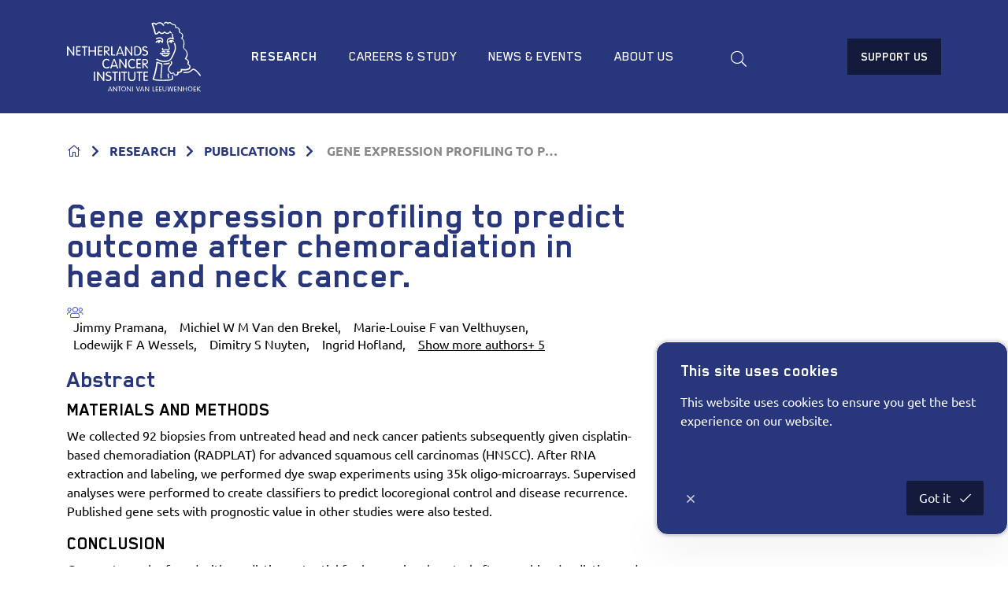

--- FILE ---
content_type: text/html; charset=utf-8
request_url: https://www.nki.nl/research/publications/article/?articleId=2e9c7ceb-aa9f-4b59-b53e-f9bc272fe647
body_size: 20612
content:
<!DOCTYPE html>
<html class="no-js js-fade">
<head>
    <meta charset="utf-8">
    <meta name="viewport" content="width=device-width, initial-scale=1.0">
    <meta http-equiv="X-UA-Compatible" content="IE=Edge">
    <link rel="manifest" href="/favicon/manifest.json">
    <meta name="mobile-web-app-capable" content="yes">
    <meta name="theme-color" content="#6EAA39">
    <meta name="application-name" content="Netherlands Cancer Institute">
    <link rel="apple-touch-icon" sizes="180x180" href="/favicon/apple-touch-icon-180x180.png">
    <meta name="apple-mobile-web-app-capable" content="yes">
    <meta name="apple-mobile-web-app-status-bar-style" content="black-translucent">
    <meta name="apple-mobile-web-app-title" content="Netherlands Cancer Institute">

    <style>
    html {
        transition: opacity 300ms ease;
    }

    html.js-fade {
        opacity: 0;
        visibility: hidden;
    }
</style>


<link rel="preload" as="style" onload="this.onload=null;this.rel='stylesheet'" href="/dist/css/main.min.css?54a63b57ed82b5a810eb">
<noscript><link rel="stylesheet" href="/dist/css/main.min.css?54a63b57ed82b5a810eb"></noscript>

<noscript>
    <style>
        html.js-fade {
            opacity: 1;
            visibility: visible;
        }
    </style>
</noscript>

<script type="text/javascript" src="/dist/js/jquery.bundle.js"></script>
<script type="text/javascript" src="/dist/js/vendor.bundle.js"></script>

    
<title>Article | Netherlands Cancer Institute</title>
<meta name="description" content="" />
<meta name="robots" content="index, follow" />
<meta http-equiv="Content-Type" content="text/html; charset=utf-8" />
<link rel="canonical" href="https://www.nki.nl/research/publications/article"/>
    <!-- Google Tag Manager -->
    <script>
        (function (w, d, s, l, i) {
            w[l] = w[l] || []; w[l].push({
                'gtm.start': new Date().getTime(), event: 'gtm.js'
            });
            var f = d.getElementsByTagName(s)[0],
                j = d.createElement(s), dl = l != 'dataLayer' ? '&l=' + l : '';
            j.async = true;
            j.src = 'https://www.googletagmanager.com/gtm.js?id=' + i + dl;
            f.parentNode.insertBefore(j, f);
        })(window, document, 'script', 'dataLayer', 'GTM-5VWSSL2');
    </script>
    <!-- End Google Tag Manager -->

    <meta name="node" content="3316"/>
</head>
<body class="umb-dt-article umb-tpl-Article" data-islocal="false">
    <noscript>
        <iframe src="https://www.googletagmanager.com/ns.html?id=GTM-5VWSSL2"
                height="0" width="0" style="display:none;visibility:hidden"></iframe>
    </noscript>
    

<header class="header" data-sticky-container>
    <div class="sticky" data-sticky data-margin-top="0" data-sticky-on="small">
        <div class="header-content grid-container">
            <a class="header-logo logo" href="/home/" title="terug">
                <svg id="NKI-Logo" class="svg-logo" xmlns="http://www.w3.org/2000/svg" width="96" height="50" viewBox="0 0 125.3 65.3" enable-background="new 0 0 125.3 65.3" xml:space="preserve">
<g id="AVL">
<path class="cls-1" d="M40.4,61.1L40.4,61.1l-0.9,2.6h1.8L40.4,61.1z M39,65.1c0,0.1-0.1,0.2-0.3,0.2c-0.2,0-0.3-0.1-0.3-0.2
		c0-0.1,0.1-0.2,0.1-0.3l1.5-3.9c0.1-0.2,0.2-0.4,0.4-0.4c0.2,0,0.3,0.2,0.4,0.4l1.5,3.9c0,0.1,0.1,0.2,0.1,0.3
		c0,0.2-0.1,0.2-0.3,0.2c-0.2,0-0.2-0.1-0.3-0.2l-0.3-0.9h-2.2L39,65.1z" />
<path class="cls-1" d="M43.8,65c0,0.2-0.1,0.3-0.3,0.3c-0.2,0-0.3-0.1-0.3-0.3v-4.2c0-0.2,0.1-0.3,0.3-0.3c0.2,0,0.3,0.1,0.4,0.3
		l2.4,3.5h0v-3.5c0-0.2,0.1-0.3,0.3-0.3c0.2,0,0.3,0.1,0.3,0.3v4.2c0,0.2-0.1,0.3-0.3,0.3c-0.2,0-0.3-0.1-0.4-0.3l-2.4-3.5h0V65z" />
<path class="cls-1" d="M48.9,61H48c-0.2,0-0.3-0.1-0.3-0.3c0-0.2,0.1-0.3,0.3-0.3h2.4c0.2,0,0.3,0.1,0.3,0.3
		c0,0.2-0.1,0.3-0.3,0.3h-0.9V65c0,0.2-0.1,0.3-0.3,0.3s-0.3-0.1-0.3-0.3V61z" />
<path class="cls-1" d="M53.1,60.4c-1.4,0-2.1,1.2-2.1,2.4c0,1.2,0.7,2.4,2.1,2.4s2.1-1.2,2.1-2.4C55.2,61.6,54.4,60.4,53.1,60.4z
		 M53.1,64.8c-1.1,0-1.5-1-1.5-1.9c0-0.9,0.4-1.9,1.5-1.9s1.5,1,1.5,1.9C54.5,63.8,54.1,64.8,53.1,64.8z" />
<path class="cls-1" d="M56.8,65c0,0.2-0.1,0.3-0.3,0.3c-0.2,0-0.3-0.1-0.3-0.3v-4.2c0-0.2,0.1-0.3,0.3-0.3c0.2,0,0.3,0.1,0.4,0.3
		l2.4,3.5h0v-3.5c0-0.2,0.1-0.3,0.3-0.3c0.2,0,0.3,0.1,0.3,0.3v4.2c0,0.2-0.1,0.3-0.3,0.3c-0.2,0-0.3-0.1-0.4-0.3l-2.4-3.5h0V65z" />
<path class="cls-1" d="M61.7,65c0,0.2-0.1,0.3-0.3,0.3c-0.2,0-0.3-0.1-0.3-0.3v-4.2c0-0.2,0.1-0.3,0.3-0.3c0.2,0,0.3,0.1,0.3,0.3
		V65z" />
<path class="cls-1" d="M67.6,60.8c0.1-0.2,0.1-0.4,0.4-0.4c0.2,0,0.3,0.1,0.3,0.2c0,0.1,0,0.1,0,0.2L66.8,65
		c-0.1,0.2-0.1,0.3-0.3,0.3c-0.2,0-0.3-0.1-0.3-0.3l-1.5-4.1c0-0.1,0-0.1,0-0.2c0-0.1,0.1-0.2,0.3-0.2c0.2,0,0.3,0.2,0.4,0.4
		l1.2,3.5h0L67.6,60.8z" />
<path class="cls-1" d="M70.4,61.1L70.4,61.1l-0.9,2.6h1.8L70.4,61.1z M69,65.1c0,0.1-0.1,0.2-0.3,0.2c-0.2,0-0.3-0.1-0.3-0.2
		c0-0.1,0.1-0.2,0.1-0.3l1.5-3.9c0.1-0.2,0.2-0.4,0.4-0.4s0.3,0.2,0.4,0.4l1.5,3.9c0,0.1,0.1,0.2,0.1,0.3c0,0.2-0.1,0.2-0.3,0.2
		c-0.2,0-0.2-0.1-0.3-0.2l-0.3-0.9h-2.2L69,65.1z" />
<path class="cls-1" d="M73.8,65c0,0.2-0.1,0.3-0.3,0.3c-0.2,0-0.3-0.1-0.3-0.3v-4.2c0-0.2,0.1-0.3,0.3-0.3c0.2,0,0.3,0.1,0.4,0.3
		l2.4,3.5h0v-3.5c0-0.2,0.1-0.3,0.3-0.3c0.2,0,0.3,0.1,0.3,0.3v4.2c0,0.2-0.1,0.3-0.3,0.3c-0.2,0-0.3-0.1-0.4-0.3l-2.4-3.5h0V65z" />
<path class="cls-1" d="M80.7,64.7H82c0.2,0,0.3,0.1,0.3,0.3c0,0.2-0.1,0.3-0.3,0.3h-1.5c-0.2,0-0.3-0.1-0.3-0.3v-4.2
		c0-0.2,0.1-0.3,0.3-0.3c0.2,0,0.3,0.1,0.3,0.3V64.7z" />
<path class="cls-1" d="M83.7,64.7h1.4c0.2,0,0.3,0.1,0.3,0.3c0,0.2-0.1,0.3-0.3,0.3h-1.7c-0.2,0-0.3-0.1-0.3-0.3v-4.1
		c0-0.2,0.1-0.3,0.3-0.3h1.7c0.2,0,0.3,0.1,0.3,0.3c0,0.2-0.1,0.3-0.3,0.3h-1.4v1.6H85c0.2,0,0.3,0.1,0.3,0.3c0,0.2-0.1,0.3-0.3,0.3
		h-1.3V64.7z" />
<path class="cls-1" d="M87,64.7h1.4c0.2,0,0.3,0.1,0.3,0.3c0,0.2-0.1,0.3-0.3,0.3h-1.7c-0.2,0-0.3-0.1-0.3-0.3v-4.1
		c0-0.2,0.1-0.3,0.3-0.3h1.7c0.2,0,0.3,0.1,0.3,0.3c0,0.2-0.1,0.3-0.3,0.3H87v1.6h1.3c0.2,0,0.3,0.1,0.3,0.3c0,0.2-0.1,0.3-0.3,0.3
		H87V64.7z" />
<path class="cls-1" d="M93,60.4c-0.2,0-0.3,0.1-0.3,0.3v2.8c0,0.8-0.5,1.2-1.3,1.2s-1.3-0.4-1.3-1.2v-2.8c0-0.2-0.1-0.3-0.3-0.3
		c-0.2,0-0.3,0.1-0.3,0.3v2.6c0,1.6,1,1.9,1.8,1.9s1.8-0.3,1.8-1.9v-2.6C93.3,60.6,93.2,60.4,93,60.4z" />
<path class="cls-1" d="M96.5,60.7c0.1-0.2,0.2-0.2,0.3-0.2c0.1,0,0.2,0.1,0.3,0.2l1.1,3.9h0l0.6-3.8c0-0.2,0.1-0.3,0.3-0.3
		c0.2,0,0.3,0.1,0.3,0.3c0,0.1,0,0.2,0,0.3l-0.7,3.9c0,0.2-0.1,0.4-0.4,0.4c-0.2,0-0.4-0.1-0.5-0.4l-1-3.5h0l-1,3.5
		c-0.1,0.3-0.2,0.4-0.5,0.4c-0.3,0-0.4-0.2-0.4-0.4L94.2,61c0-0.1,0-0.2,0-0.3c0-0.1,0.1-0.3,0.3-0.3c0.2,0,0.3,0.1,0.3,0.3l0.6,3.8
		h0L96.5,60.7z" />
<path class="cls-1" d="M101,64.7h1.4c0.2,0,0.3,0.1,0.3,0.3c0,0.2-0.1,0.3-0.3,0.3h-1.7c-0.2,0-0.3-0.1-0.3-0.3v-4.1
		c0-0.2,0.1-0.3,0.3-0.3h1.7c0.2,0,0.3,0.1,0.3,0.3c0,0.2-0.1,0.3-0.3,0.3H101v1.6h1.3c0.2,0,0.3,0.1,0.3,0.3c0,0.2-0.1,0.3-0.3,0.3
		H101V64.7z" />
<path class="cls-1" d="M104.3,65c0,0.2-0.1,0.3-0.3,0.3c-0.2,0-0.3-0.1-0.3-0.3v-4.2c0-0.2,0.1-0.3,0.3-0.3c0.2,0,0.3,0.1,0.4,0.3
		l2.4,3.5h0v-3.5c0-0.2,0.1-0.3,0.3-0.3c0.2,0,0.3,0.1,0.3,0.3v4.2c0,0.2-0.1,0.3-0.3,0.3c-0.2,0-0.3-0.1-0.4-0.3l-2.4-3.5h0V65z" />
<path class="cls-1" d="M109.2,64.9c0,0.2-0.1,0.4-0.3,0.4c-0.2,0-0.3-0.1-0.3-0.4v-4.1c0-0.2,0.1-0.4,0.3-0.4
		c0.2,0,0.3,0.1,0.3,0.4v1.8h2.5v-1.8c0-0.2,0.1-0.4,0.3-0.4c0.2,0,0.3,0.1,0.3,0.4v4.1c0,0.2-0.1,0.4-0.3,0.4
		c-0.2,0-0.3-0.1-0.3-0.4v-1.8h-2.5V64.9z" />
<path class="cls-1" d="M115.4,60.4c-1.4,0-2.1,1.2-2.1,2.4c0,1.2,0.7,2.4,2.1,2.4c1.4,0,2.1-1.2,2.1-2.4
		C117.5,61.6,116.8,60.4,115.4,60.4z M115.4,64.8c-1.1,0-1.5-1-1.5-1.9c0-0.9,0.4-1.9,1.5-1.9c1.1,0,1.5,1,1.5,1.9
		C116.9,63.8,116.5,64.8,115.4,64.8z" />
<path class="cls-1" d="M119.1,64.7h1.4c0.2,0,0.3,0.1,0.3,0.3c0,0.2-0.1,0.3-0.3,0.3h-1.7c-0.2,0-0.3-0.1-0.3-0.3v-4.1
		c0-0.2,0.1-0.3,0.3-0.3h1.7c0.2,0,0.3,0.1,0.3,0.3c0,0.2-0.1,0.3-0.3,0.3h-1.4v1.6h1.3c0.2,0,0.3,0.1,0.3,0.3
		c0,0.2-0.1,0.3-0.3,0.3h-1.3V64.7z" />
<path class="cls-1" d="M122.4,65c0,0.2-0.1,0.3-0.3,0.3c-0.2,0-0.3-0.1-0.3-0.3v-4.2c0-0.2,0.1-0.3,0.3-0.3c0.2,0,0.3,0.1,0.3,0.3
		v1.7l2-1.9c0.1-0.1,0.2-0.2,0.3-0.2c0.1,0,0.3,0.1,0.3,0.3s-0.1,0.2-0.1,0.3l-2,1.8l2.1,2.1c0.1,0.1,0.1,0.2,0.1,0.2
		c0,0.1-0.1,0.3-0.3,0.3c-0.1,0-0.2,0-0.3-0.1l-2.2-2.2V65z" />
	</g>
<g>
<path class="cls-1" d="M125.2,49.9c-0.1-0.2-3.4-4.8-6-5.8c-1.3-0.5-2,0.2-2.8,0.9c-1.1,1-2.6,2.3-6.9,2c-0.3,0-0.6,0.2-0.6,0.5
		c0,0.3,0.2,0.6,0.5,0.6c4.7,0.3,6.5-1.3,7.7-2.3c0.8-0.7,1.1-0.9,1.7-0.7c2.3,0.9,5.4,5.4,5.5,5.4c0.2,0.3,0.5,0.3,0.8,0.1
		C125.3,50.5,125.4,50.1,125.2,49.9z" />
<path class="cls-1" d="M91.9,29.3c-0.8-0.1-2.1-0.4-3.5-0.2c-0.5,0-1,0-1,0c-0.3,0-0.6,0.2-0.6,0.5c0,0.3,0.2,0.6,0.5,0.6
		c0,0,0.5,0,1.1,0c0,0,0,0,0,0c0,0,0.1,0,0.1,0c0,0.8,0.4,1.2,0.8,1.5l0,0l0,0c1.3,1,3.5,1,4.8,0.5c0.8-0.3,1.4-0.8,1.5-1.4
		c0.1-0.3-0.1-0.6-0.4-0.7c-0.3-0.1-0.6,0.1-0.7,0.4c0,0.2-0.4,0.4-0.8,0.6c-1.1,0.4-2.9,0.4-3.8-0.3c-0.3-0.2-0.4-0.4-0.4-0.7
		c0.8,0,1.5,0.1,2,0.2c0.4,0.1,0.7,0.1,1,0.1c0.2,0,0.6-0.1,1.1-0.2c0.6-0.1,2.1-0.5,2.5-0.3c0.3,0.1,0.6,0,0.7-0.2
		c0.1-0.3,0-0.6-0.2-0.7c-0.6-0.3-1.8-0.1-3.2,0.2c-0.4,0.1-0.7,0.2-0.9,0.2C92.5,29.4,92.3,29.4,91.9,29.3z" />
<path class="cls-1" d="M91.9,27.7c-1.8-0.5-2.6-0.3-2.7-0.3c-0.3,0.1-0.5,0.3-0.4,0.6c0.1,0.3,0.3,0.5,0.6,0.4
		c0,0,0.7-0.1,2.2,0.3c0.3,0.1,0.6-0.1,0.7-0.4C92.4,28.1,92.2,27.8,91.9,27.7z" />
<path class="cls-1" d="M93.8,28.6c0,0,0.9-0.3,1.8-0.3c0.3,0,0.6-0.2,0.6-0.5c0-0.3-0.2-0.6-0.5-0.6c-1.2,0-2.2,0.3-2.2,0.3
		c-0.3,0.1-0.4,0.4-0.3,0.7C93.2,28.6,93.5,28.7,93.8,28.6z" />
<path class="cls-1" d="M101.4,27.7c1.5-3.8-0.2-7.5-0.3-7.7c-0.1-0.3-0.5-0.4-0.7-0.3c-0.3,0.1-0.4,0.5-0.3,0.7
		c0,0,1.6,3.5,0.3,6.8c-1.8,4.5-3.2,7.2-4.3,8.1c-1.3,1.1-5.9,2-10,0.1l-0.1,0c-0.1,0-0.2-0.1-0.4-0.2c-0.3-0.2-0.8-0.4-1.4-0.6
		c-0.3-0.1-0.6,0.1-0.7,0.4c-0.1,0.3,0.1,0.6,0.4,0.7c0.5,0.1,0.8,0.3,1.1,0.5c0.2,0.1,0.3,0.2,0.5,0.2c4.8,2.3,9.7,1,11.1-0.2
		C98.1,35.2,99.5,32.5,101.4,27.7z" />
<path class="cls-1" d="M97.6,19.9c0.5,0,0.9-0.4,0.9-1c0-0.2-0.1-0.4-0.2-0.6c0.7,0.1,1.4,0.4,1.4,0.4c0.3,0.1,0.6,0,0.7-0.3
		c0.1-0.3,0-0.6-0.3-0.7c-0.1,0-2-1-3.7-0.4c-0.7,0.3-1.3,0.8-1.6,1.6c-0.1,0.3,0,0.6,0.3,0.7c0.3,0.1,0.6,0,0.7-0.3
		c0.2-0.4,0.5-0.7,0.8-0.9c-0.1,0.1-0.1,0.3-0.1,0.4C96.7,19.5,97.1,19.9,97.6,19.9z" />
<path class="cls-1" d="M114.6,44.5c0.6-0.4,0.9-1,1-1.7c0-0.2,0-0.5,0-0.7c0-1.5-0.8-1.9-1.3-2.2c-0.3-0.2-0.4-0.3-0.4-0.5
		c0-0.1,0.1-0.3,0.2-0.6c0.1-0.3,0.2-0.7,0.2-1c0-0.4-0.1-0.8-0.3-1.1c-0.5-1.1-1.6-1.8-2.3-2.1c0.5-0.8,1.3-2.3,1.3-4
		c0-0.2,0-0.4,0-0.6c-0.3-2.4-1.4-3.5-2.3-4.3c-0.7-0.6-1-1-1-1.6c0,0,0,0,0-0.1c0-0.4,0.1-0.9,0.1-1.4c0.1-0.8,0.2-1.6,0.2-2.5
		c0-1.7-0.4-3.5-1.9-4.5c0.4-0.9,0.6-1.8,0.6-2.5c0-0.5-0.1-1-0.3-1.4c-0.4-0.9-1.2-1.5-2.4-1.7c-0.2-0.6-0.3-1.1-0.3-1.6
		c0-0.3-0.1-0.7-0.1-1.1c-0.2-0.8-0.8-1.6-1.7-2c-0.5-0.3-1.1-0.3-1.6-0.3c-0.3-2.3-1.1-2.6-2.2-2.8c-0.6-0.1-1.3-0.2-2.1-1
		c-0.7-0.7-1.5-1.1-2.2-1c-0.5,0.1-1,0.4-1.2,0.6C94.2,0.4,93.5,0,92.8,0c-0.7,0-1.4,0.3-2,1c-0.2,0.2-0.2,0.6,0.1,0.8
		C91.1,2,91.4,2,91.6,1.7c0.4-0.4,0.7-0.6,1.1-0.6c0.8,0,1.5,0.8,1.5,0.8c0.1,0.1,0.3,0.2,0.5,0.2c0.2,0,0.3-0.1,0.4-0.3
		c0,0,0.3-0.6,0.9-0.6c0.4,0,0.8,0.2,1.3,0.6c1,1,2,1.2,2.7,1.3c0.5,0.1,0.7,0.1,0.9,0.3c0.3,0.3,0.4,1,0.5,2.1
		c0,0.2,0.1,0.3,0.3,0.4c0.2,0.1,0.4,0.1,0.5,0c0.4-0.2,0.9-0.2,1.3,0.1c0.6,0.3,1,0.7,1.1,1.2c0.1,0.3,0.1,0.6,0.1,0.9
		c0.1,0.7,0.1,1.4,0.6,2.2c0.1,0.1,0.2,0.3,0.4,0.3c0.6,0.1,1.5,0.4,1.9,1.2c0.4,0.8,0.2,2-0.6,3.4c-0.1,0.1-0.1,0.3,0,0.4
		c0,0.1,0.2,0.3,0.3,0.3c2.1,1,1.8,3.8,1.6,6.2c-0.1,0.5-0.1,1.1-0.1,1.5c0,1.2,0.7,1.9,1.3,2.5c0.8,0.7,1.7,1.6,1.9,3.6
		c0.3,2.2-1.4,4.4-1.5,4.4c-0.1,0.1-0.1,0.3-0.1,0.5c0,0.2,0.2,0.3,0.3,0.4c0,0,1.8,0.7,2.3,1.8c0.2,0.4,0.2,0.8,0,1.3
		c-0.6,1.5,0.1,2.1,0.8,2.5c0.5,0.3,0.9,0.5,0.7,1.8c-0.1,0.4-0.3,0.7-0.6,1c-1.5,1.2-5.4,0.9-6.8,0.7c-0.2,0-0.4,0-0.5,0.2
		c-0.1,0.1-0.2,0.3-0.1,0.5c0.1,0.6,0.1,1-0.3,1.3c-0.6,0.6-1.8,0.7-2.5,0.6c-0.2,0-0.4,0-0.5,0.2c-0.1,0.1-0.2,0.3-0.1,0.5
		c0.2,0.9,0.1,1.5-0.5,1.8c-0.6,0.4-1.5,0.2-1.7,0c-0.1-0.1-0.2-0.4-0.3-0.6c-0.1-0.4-0.3-0.8-0.7-1c-0.3-0.2-0.7-0.1-1.2,0.1
		c-0.8,0.3-1.2,0.2-1.3,0.2c-0.2-0.1-0.3-0.5-0.3-0.8c0-0.2-0.2-0.4-0.4-0.5c-0.1,0-1.1-0.3-1.2-1.9c-0.1-1.6,1.2-3,1.7-3.7l0.3-0.3
		l0.1-0.1c0.4-0.5,1.5-1.9,0.5-3.5c-0.2-0.3-0.5-0.3-0.8-0.2c-0.2,0.1-0.3,0.3-0.3,0.5c0,0.1,0,0.2,0.1,0.3c0.2,0.3,0.3,0.6,0.3,0.8
		c0,0.5-0.3,1-0.6,1.4l-0.1,0.1l-0.2,0.2c-0.6,0.7-2,2.3-2,4.2c0,0.1,0,0.2,0,0.3c0.2,1.8,1.1,2.5,1.7,2.7c0.1,0.6,0.4,1,0.8,1.2
		c0.5,0.3,1.3,0.3,2.3-0.1c0.2-0.1,0.3-0.1,0.3-0.1c0.1,0.1,0.1,0.3,0.2,0.4c0.1,0.3,0.2,0.8,0.6,1.1c0.6,0.6,2,0.7,3,0.2
		c0.5-0.3,1.1-0.8,1.1-2c0-0.1,0-0.1,0-0.2c0.9,0,2-0.2,2.8-0.9c0.3-0.3,0.6-0.8,0.6-1.6C109.2,45.6,112.9,45.8,114.6,44.5z" />
<path class="cls-1" d="M86.7,17.2C85,17.1,83.5,17.9,83,19c-0.1,0.3,0,0.6,0.3,0.7c0.3,0.1,0.6,0,0.7-0.3c0.2-0.4,0.6-0.7,1-0.9
		c0,0.1,0,0.2,0,0.3c0,0.6,0.4,1.1,1,1.1c0.5,0,1-0.5,1-1.1c0-0.2,0-0.4-0.1-0.5c1,0.1,1.7,0.6,1.9,1.3c0.1,0.3,0.4,0.4,0.7,0.3
		c0.3-0.1,0.4-0.4,0.3-0.7c0-0.1-0.1-0.2-0.1-0.3c0.7-1.1,0.5-2.4-0.4-3.4c-1.4-1.5-3.9-0.9-5.7-0.4c-0.3,0.1-0.5,0.4-0.4,0.7
		c0.1,0.3,0.4,0.5,0.7,0.4c1.6-0.4,3.7-0.9,4.7,0.1c0.5,0.5,0.6,1.1,0.4,1.7C88.3,17.5,87.5,17.3,86.7,17.2z" />
<path class="cls-1" d="M98.6,49.9c-0.3,0.1-0.5,0.4-0.4,0.7c0.5,1.8,0.4,2.6-0.2,2.9c-1.2,0.6-4.8,0.9-9,0.8
		c-4.3-0.1-6.9-0.5-7.5-0.8c1.5-4.2,2.6-8.8,3.2-13.6c0,0,0,0,0,0c0,0,0.1-0.6,0.1-1.2c0.8,0.3,2.2,0.8,3.4,1
		c0.1,0.3,0.1,0.8,0.1,1.3c0,1-0.2,2.4-0.3,3.8c-0.2,1.9-0.5,4.1-0.5,6.4c0,0.5,0,1,0,1.4c0,0.3,0.3,0.5,0.6,0.5
		c0.3,0,0.5-0.3,0.5-0.6c-0.1-2.7,0.2-5.3,0.4-7.6c0.3-2.5,0.5-4.6,0.1-5.8c-0.1-0.2-0.2-0.3-0.4-0.4c-1.7-0.3-4.2-1.2-4.2-1.3
		c-0.2-0.1-0.3,0-0.5,0c-0.1,0.1-0.2,0.2-0.3,0.4c0,0-0.2,1.9-0.2,1.9c-0.7,4.8-1.8,9.4-3.3,13.6c0,0.1,0,0.2,0,0.3
		c0,0.2,0.1,0.4,0.3,0.6c1.1,1,6.7,1.2,8.4,1.2c1.7,0,7.4,0.1,9.5-0.9c1.7-0.8,1.1-2.9,0.8-4.1C99.2,50,98.9,49.9,98.6,49.9z" />
<path class="cls-1" d="M96.2,38.5c-0.1-0.3-0.4-0.4-0.7-0.3c-1.1,0.5-2.8,0.7-4.7,0.7c-0.3,0-0.5,0.2-0.5,0.6
		c0,0.3,0.2,0.6,0.5,0.6c2.2,0,3.9-0.3,5.2-0.8C96.2,39.1,96.3,38.8,96.2,38.5z" />
<path class="cls-1" d="M95.3,15.1c-0.9,0.5-1.6,1.3-1.8,2.6c0,0,0,0,0,0.1c-0.2,1.7,0.5,3.3,1.1,4.8c0.5,1.1,0.9,2.2,0.7,2.7
		c-0.3,0.6-0.7,0.5-1.6,0.4c-0.7-0.1-1.6-0.3-2.5,0.2c-0.3,0.1-0.6,0.2-0.9,0c-0.2-0.1-0.3-0.3-0.3-0.4c0.1-0.1,0.2-0.3,0.2-0.4
		c0-0.3-0.2-0.6-0.6-0.6c-0.2,0-0.3,0.1-0.4,0.2c-0.1,0.1-0.3,0.3-0.4,0.7c0,0.3,0.2,1,0.7,1.4c0.4,0.3,1,0.5,2,0.1c0,0,0,0,0,0
		c0.6-0.3,1.2-0.2,1.8-0.1c0.9,0.2,2,0.4,2.7-0.9c0.2-0.3,0.2-0.6,0.2-0.9c0-0.8-0.4-1.7-0.8-2.8c-0.5-1.2-1.1-2.6-1.1-3.8
		c0-0.1,0-0.3,0-0.4c0.2-0.9,0.6-1.5,1.2-1.8c1.5-0.7,3.9,0.4,3.9,0.4c0.2,0.1,0.4,0.1,0.6-0.1c0.2-0.1,0.2-0.4,0.1-0.6
		c-0.9-2.4-0.9-4.3-0.9-4.3c0-0.3-0.3-0.5-0.6-0.5c-0.3,0-0.5,0.3-0.5,0.5v0c0,0.1,0.1,1.5,0.6,3.5C98.1,14.7,96.6,14.5,95.3,15.1z" />
<path class="cls-1" d="M82.8,11.9c1.5,0.3,2.9-0.9,3.5-1.7c0.5,0.5,1.5,1.3,2.5,1.3c1.1,0,2-0.7,2.5-1.2c0.5,0.4,1.5,1.1,2.7,1.1
		c0.9,0,1.7-0.4,2.4-1.3c0.3,0.3,0.7,0.6,1.1,0.8c0.3,0.1,0.6,0,0.7-0.2c0.1-0.3,0-0.6-0.2-0.7c-0.6-0.3-0.9-0.6-1.1-1
		c-0.1-0.2-0.3-0.3-0.5-0.3c-0.2,0-0.4,0.1-0.5,0.3c-0.6,1-1.2,1.4-1.9,1.4c-1.2,0-2.3-1.2-2.3-1.2C91.6,9,91.5,9,91.3,9
		c-0.2,0-0.3,0.1-0.4,0.2c-0.3,0.3-1.1,1.2-2,1.2c-0.9,0-1.9-1-2.2-1.4c-0.1-0.1-0.3-0.2-0.5-0.2c-0.2,0-0.3,0.1-0.4,0.2
		c-0.3,0.5-1.4,1.8-2.5,1.8c-0.7-3.1-1.6-6.1-2.7-8.8c0.1,0,0.2,0,0.3-0.1c0.5-0.1,1.6,0.2,2.1,1c0.1,0.2,0.3,0.3,0.5,0.2
		c0.2,0,0.4-0.2,0.4-0.4c0.2-0.6,1.6-1.3,3-1.2c1.3,0,2.3,1,2.9,2c0.1,0.3,0.5,0.4,0.7,0.2C91,3.6,91.1,3.3,90.9,3
		c-0.7-1.2-2-2.5-3.8-2.6c-1.3,0-2.9,0.4-3.7,1.3c-0.9-0.8-2-1-2.7-0.9c-0.4,0.1-0.7,0.1-1,0.2c-0.1,0-0.1,0-0.2,0.1l0,0
		c-0.2,0.1-0.3,0.3-0.3,0.5c0,0.1,0,0.2,0,0.2c0,0,0,0,0,0.1c1.2,3,2.2,6.2,2.9,9.5C82.5,11.7,82.6,11.8,82.8,11.9z" />
<path class="cls-1" d="M94.6,52.6c0.1,0.3,0.4,0.4,0.7,0.3c0.3-0.1,0.4-0.4,0.3-0.7c-0.3-0.7-0.3-2.4-0.3-3l0-0.3
		c0-0.3-0.3-0.5-0.6-0.5c-0.3,0-0.5,0.3-0.5,0.6l0,0.2C94.2,50.5,94.2,51.9,94.6,52.6z" />
	</g>
<g id="NKI">
<path class="cls-1" d="M6.3,22.9c-0.4,0-0.6,0.2-0.6,0.6v6.2l-4.3-6.2C1,23,0.9,22.9,0.5,22.9c-0.4,0-0.5,0.2-0.5,0.7v7.7
		c0,0.4,0.2,0.6,0.6,0.6s0.6-0.2,0.6-0.6V25l4.3,6.2c0.3,0.4,0.5,0.6,0.8,0.6c0.4,0,0.5-0.2,0.5-0.7v-7.7
		C6.9,23.1,6.6,22.9,6.3,22.9z" />
<path class="cls-1" d="M12.4,30.6H9.8v-2.7h2.3c0.4,0,0.6-0.2,0.6-0.6s-0.2-0.6-0.6-0.6H9.8V24h2.5c0.4,0,0.6-0.2,0.6-0.6
		c0-0.3-0.2-0.6-0.6-0.6H9.3c-0.4,0-0.6,0.2-0.6,0.6v7.5c0,0.4,0.2,0.6,0.6,0.6h3.1c0.4,0,0.6-0.2,0.6-0.6
		C12.9,30.9,12.7,30.6,12.4,30.6z" />
<path class="cls-1" d="M18.7,22.9h-4.3c-0.4,0-0.6,0.2-0.6,0.6c0,0.3,0.2,0.6,0.6,0.6H16v7.2c0,0.4,0.2,0.6,0.6,0.6
		c0.4,0,0.6-0.2,0.6-0.6V24h1.6c0.4,0,0.6-0.2,0.6-0.6C19.3,23.1,19.1,22.9,18.7,22.9z" />
<path class="cls-1" d="M26.5,22.9c-0.4,0-0.6,0.3-0.6,0.7v3.3h-4.5v-3.3c0-0.4-0.2-0.7-0.6-0.7c-0.4,0-0.6,0.3-0.6,0.7v7.6
		c0,0.4,0.2,0.7,0.6,0.7c0.4,0,0.6-0.3,0.6-0.7v-3.3H26v3.3c0,0.4,0.2,0.7,0.6,0.7c0.4,0,0.6-0.3,0.6-0.7v-7.6
		C27.1,23.1,26.9,22.9,26.5,22.9z" />
<path class="cls-1" d="M32.6,30.6h-2.5v-2.7h2.3c0.4,0,0.6-0.2,0.6-0.6s-0.2-0.6-0.6-0.6h-2.3V24h2.5c0.4,0,0.6-0.2,0.6-0.6
		c0-0.3-0.2-0.6-0.6-0.6h-3.1c-0.4,0-0.6,0.2-0.6,0.6v7.5c0,0.4,0.2,0.6,0.6,0.6h3.1c0.4,0,0.6-0.2,0.6-0.6
		C33.2,30.9,33,30.6,32.6,30.6z" />
<path class="cls-1" d="M39.8,30.8l-2.7-3l0.4,0c0.9,0,2.4-0.4,2.4-2.5c0-1.5-1.4-2.4-2.7-2.4h-2c-0.4,0-0.6,0.2-0.6,0.6v7.6
		c0,0.4,0.2,0.6,0.6,0.6c0.4,0,0.6-0.2,0.6-0.6V28l3.2,3.5c0.1,0.1,0.3,0.3,0.5,0.3c0.3,0,0.5-0.2,0.5-0.5
		C40,31.2,39.9,31,39.8,30.8z M35.6,27.1v-3.2h1.5c1,0,1.7,0.6,1.7,1.5c0,1.1-0.5,1.7-1.7,1.7H35.6z" />
<path class="cls-1" d="M44.7,30.6h-2.2v-7.2c0-0.4-0.2-0.6-0.6-0.6c-0.4,0-0.6,0.2-0.6,0.6v7.6c0,0.4,0.2,0.6,0.6,0.6h2.8
		c0.4,0,0.6-0.2,0.6-0.6C45.2,30.9,45,30.6,44.7,30.6z" />
<path class="cls-1" d="M53.2,30.8l-2.7-7.3c-0.2-0.5-0.4-0.7-0.8-0.7c-0.4,0-0.7,0.2-0.8,0.7l-2.7,7.2l0,0.1
		c0,0.1-0.1,0.3-0.1,0.5c0,0.3,0.2,0.5,0.6,0.5c0.3,0,0.5-0.1,0.6-0.4l0.5-1.5l4,0l0.6,1.6c0.1,0.3,0.3,0.4,0.6,0.4
		c0.3,0,0.6-0.2,0.6-0.5C53.3,31.2,53.3,31,53.2,30.8z M47.9,28.9l1.7-4.8h0.1l1.8,4.8H47.9z" />
<path class="cls-1" d="M60.6,22.9c-0.4,0-0.6,0.2-0.6,0.6v6.2l-4.3-6.2c-0.3-0.4-0.5-0.6-0.8-0.6c-0.4,0-0.5,0.2-0.5,0.7v7.7
		c0,0.4,0.2,0.6,0.6,0.6c0.4,0,0.6-0.2,0.6-0.6V25l4.3,6.2c0.3,0.4,0.5,0.6,0.8,0.6c0.4,0,0.5-0.2,0.5-0.7v-7.7
		C61.2,23.1,61,22.9,60.6,22.9z" />
<path class="cls-1" d="M65.8,22.9h-2.1c-0.4,0-0.6,0.2-0.6,0.6v7.5c0,0.4,0.2,0.6,0.6,0.6h2.3c2.3,0,3.8-1.8,3.8-4.5
		C69.7,25.3,68.7,22.9,65.8,22.9z M65.7,30.8h-1.6v-7h1.5c1.8,0,2.9,1.3,2.9,3.4C68.5,29.5,67.5,30.8,65.7,30.8z" />
<path class="cls-1" d="M73.5,26.5c-0.9-0.3-1.7-0.6-1.7-1.4c0-0.7,0.5-1.2,1.3-1.2c0.6,0,0.9,0.2,1.2,0.4c0.2,0.1,0.3,0.2,0.5,0.2
		c0.3,0,0.5-0.2,0.5-0.5c0-0.6-1.2-1.1-2.2-1.1c-1.6,0-2.6,1.2-2.6,2.3c0,1.6,1.3,2,2.4,2.4c1,0.3,1.8,0.6,1.8,1.5
		c0,1-0.7,1.7-1.7,1.7c-0.7,0-1.1-0.3-1.5-0.5c-0.2-0.1-0.4-0.2-0.5-0.2c-0.3,0-0.5,0.2-0.5,0.6c0,0.7,1.3,1.1,2.5,1.1
		c2.1,0,3-1.5,3-2.8C76,27.4,74.7,26.9,73.5,26.5z" />
<path class="cls-1" d="M39.3,41.8c-0.2,0-0.4,0.1-0.6,0.3c-0.4,0.2-0.9,0.5-1.7,0.5c-1.8,0-2.6-1.8-2.6-3.5c0-1.7,0.8-3.4,2.7-3.4
		c0.8,0,1.2,0.3,1.5,0.6c0.2,0.2,0.4,0.3,0.6,0.3c0.3,0,0.5-0.2,0.5-0.6c0-0.5-1-1.3-2.6-1.3c-2.7,0-3.9,2.3-3.9,4.5
		c0,2.2,1.2,4.5,3.9,4.5c1.6,0,2.8-0.7,2.8-1.3C39.7,42.1,39.5,41.8,39.3,41.8z" />
<path class="cls-1" d="M47.7,42.7L45,35.4c-0.2-0.5-0.4-0.7-0.8-0.7s-0.7,0.2-0.8,0.7l-2.7,7.2l0,0.1c0,0.1-0.1,0.4-0.1,0.5
		c0,0.3,0.2,0.5,0.6,0.5c0.3,0,0.5-0.1,0.6-0.4l0.5-1.5l4,0l0.6,1.6c0.1,0.3,0.3,0.4,0.6,0.4c0.3,0,0.6-0.2,0.6-0.5
		C47.9,43,47.8,42.8,47.7,42.7z M42.4,40.8l1.7-4.8h0.1l1.8,4.8H42.4z" />
<path class="cls-1" d="M55.2,34.7c-0.4,0-0.6,0.2-0.6,0.6v6.2l-4.3-6.2c-0.3-0.4-0.5-0.6-0.8-0.6c-0.4,0-0.5,0.2-0.5,0.7V43
		c0,0.4,0.2,0.6,0.6,0.6c0.4,0,0.6-0.2,0.6-0.6v-6.2l4.3,6.2c0.3,0.4,0.5,0.6,0.8,0.6c0.4,0,0.5-0.2,0.5-0.7v-7.7
		C55.7,34.9,55.5,34.7,55.2,34.7z" />
<path class="cls-1" d="M63.3,41.8c-0.2,0-0.4,0.1-0.6,0.3c-0.4,0.2-0.9,0.5-1.7,0.5c-1.8,0-2.6-1.8-2.6-3.5c0-1.7,0.8-3.4,2.7-3.4
		c0.8,0,1.2,0.3,1.5,0.6c0.2,0.2,0.4,0.3,0.6,0.3c0.3,0,0.5-0.2,0.5-0.6c0-0.5-1-1.3-2.6-1.3c-2.7,0-3.9,2.3-3.9,4.5
		c0,2.2,1.2,4.5,3.9,4.5c1.6,0,2.8-0.7,2.8-1.3C63.8,42.1,63.6,41.8,63.3,41.8z" />
<path class="cls-1" d="M68.7,42.5h-2.5v-2.7h2.3c0.4,0,0.6-0.2,0.6-0.6c0-0.3-0.2-0.6-0.6-0.6h-2.3v-2.7h2.5
		c0.4,0,0.6-0.2,0.6-0.6c0-0.3-0.2-0.6-0.6-0.6h-3.1c-0.4,0-0.6,0.2-0.6,0.6V43c0,0.4,0.2,0.6,0.6,0.6h3.1c0.4,0,0.6-0.2,0.6-0.6
		C69.3,42.7,69.1,42.5,68.7,42.5z" />
<path class="cls-1" d="M75.8,42.7l-2.7-3l0.4,0c0.9,0,2.4-0.4,2.4-2.5c0-1.5-1.4-2.4-2.7-2.4h-2c-0.4,0-0.6,0.2-0.6,0.6V43
		c0,0.4,0.2,0.6,0.6,0.6c0.4,0,0.6-0.2,0.6-0.6v-3.2l3.2,3.5c0.1,0.1,0.3,0.3,0.5,0.3c0.3,0,0.5-0.2,0.5-0.5
		C76,43,76,42.8,75.8,42.7z M71.6,38.9v-3.2h1.5c1,0,1.7,0.7,1.7,1.5c0,1.1-0.5,1.7-1.7,1.7H71.6z" />
<path class="cls-1" d="M25.8,46.6c-0.4,0-0.6,0.2-0.6,0.6v7.7c0,0.4,0.2,0.6,0.6,0.6c0.4,0,0.6-0.2,0.6-0.6v-7.7
		C26.4,46.8,26.1,46.6,25.8,46.6z" />
<path class="cls-1" d="M34.4,46.6c-0.4,0-0.6,0.2-0.6,0.6v6.2l-4.3-6.2c-0.3-0.4-0.5-0.6-0.8-0.6c-0.4,0-0.5,0.2-0.5,0.7v7.7
		c0,0.4,0.2,0.6,0.6,0.6c0.4,0,0.6-0.2,0.6-0.6v-6.2l4.3,6.2c0.3,0.4,0.5,0.6,0.8,0.6c0.4,0,0.5-0.2,0.5-0.7v-7.7
		C35,46.8,34.8,46.6,34.4,46.6z" />
<path class="cls-1" d="M39.3,50.2c-0.9-0.3-1.7-0.6-1.7-1.4c0-0.7,0.5-1.2,1.3-1.2c0.6,0,0.9,0.2,1.2,0.4c0.2,0.1,0.3,0.2,0.5,0.2
		c0.3,0,0.5-0.2,0.5-0.5c0-0.6-1.2-1.1-2.2-1.1c-1.6,0-2.6,1.2-2.6,2.3c0,1.6,1.2,2,2.4,2.4c1,0.3,1.8,0.6,1.8,1.5
		c0,1-0.7,1.7-1.7,1.7c-0.7,0-1.1-0.3-1.5-0.5c-0.2-0.1-0.4-0.2-0.5-0.2c-0.3,0-0.5,0.2-0.5,0.6c0,0.6,1.3,1.1,2.5,1.1
		c2.1,0,3-1.5,3-2.8C41.8,51.1,40.5,50.6,39.3,50.2z" />
<path class="cls-1" d="M47.1,46.6h-4.3c-0.4,0-0.6,0.2-0.6,0.6c0,0.3,0.2,0.6,0.6,0.6h1.6v7.2c0,0.4,0.2,0.6,0.6,0.6
		s0.6-0.2,0.6-0.6v-7.2h1.6c0.4,0,0.6-0.2,0.6-0.6C47.7,46.8,47.5,46.6,47.1,46.6z" />
<path class="cls-1" d="M49.3,46.6c-0.4,0-0.6,0.2-0.6,0.6v7.7c0,0.4,0.2,0.6,0.6,0.6c0.4,0,0.6-0.2,0.6-0.6v-7.7
		C49.9,46.8,49.6,46.6,49.3,46.6z" />
<path class="cls-1" d="M55.7,46.6h-4.3c-0.4,0-0.6,0.2-0.6,0.6c0,0.3,0.2,0.6,0.6,0.6H53v7.2c0,0.4,0.2,0.6,0.6,0.6
		c0.4,0,0.6-0.2,0.6-0.6v-7.2h1.6c0.4,0,0.6-0.2,0.6-0.6C56.3,46.8,56.1,46.6,55.7,46.6z" />
<path class="cls-1" d="M63.6,46.6c-0.4,0-0.6,0.2-0.6,0.6v5.2c0,1.3-0.9,2.1-2.2,2.1c-1.4,0-2.3-0.8-2.3-2.1v-5.2
		c0-0.4-0.2-0.6-0.6-0.6c-0.4,0-0.6,0.2-0.6,0.6V52c0,3,1.9,3.6,3.4,3.6s3.4-0.6,3.4-3.6v-4.8C64.2,46.8,63.9,46.6,63.6,46.6z" />
<path class="cls-1" d="M70.1,46.6h-4.3c-0.4,0-0.6,0.2-0.6,0.6c0,0.3,0.2,0.6,0.6,0.6h1.6v7.2c0,0.4,0.2,0.6,0.6,0.6
		c0.4,0,0.6-0.2,0.6-0.6v-7.2h1.6c0.4,0,0.6-0.2,0.6-0.6C70.6,46.8,70.4,46.6,70.1,46.6z" />
<path class="cls-1" d="M75.3,54.4h-2.5v-2.7h2.3c0.4,0,0.6-0.2,0.6-0.6c0-0.3-0.2-0.6-0.6-0.6h-2.3v-2.7h2.5
		c0.4,0,0.6-0.2,0.6-0.6c0-0.3-0.2-0.6-0.6-0.6h-3.1c-0.4,0-0.6,0.2-0.6,0.6v7.5c0,0.4,0.2,0.6,0.6,0.6h3.1c0.4,0,0.6-0.2,0.6-0.6
		C75.9,54.6,75.7,54.4,75.3,54.4z" />
	</g>
</svg>

            </a>
            <div class="menuContainer">
                <div class="title-bar" data-responsive-toggle="mainMenu" data-hide-for="xlarge">
                    <button class="hamburger hamburger--collapse" type="button" data-toggle="mainMenu">
                        <span class="hamburger-box">
                            <span class="hamburger-inner"></span>
                        </span>
                        <span class="hamburger-text">menu</span>
                    </button>
                </div>
                <div class="top-bar" id="mainMenu" data-toggler=".expanded">
                    <nav class="mainNavigation">
    <ul class="menu vertical xlarge-horizontal xlarge-dropdown" data-responsive-menu="drilldown xlarge-dropdown" data-auto-height="true" data-closing-time="200" data-parent-link="true" data-back-button='<li class="js-drilldown-back"><a class="custom-back">terug</a></li>'>
            <li>
                <a class="parent font-bold" href="/research/">Research</a>
                    <ul class="menu vertical slantBottom hasTitle" data-auto-height="true" data-closing-time="200" data-parent-link="true" data-back-button='<li class="js-drilldown-back"><a class="custom-back">terug</a></li>'>
                        <li class="subtitle">
                            <span>Today&#x27;s research for tomorrow&#x27;s cure</span>
                        </li>
                            <li class="has-children ">
                                <a href="/research/our-science/">
                                    <span>Our Science</span>
                                </a>
                            </li>
                            <li class="has-children ">
                                <a href="/research/research-groups/">
                                    <span>Research Groups</span>
                                </a>
                            </li>
                            <li class=" ">
                                <a href="/research/facilities-platforms/">
                                    <span>Facilities &amp; Platforms</span>
                                </a>
                            </li>
                            <li class=" ">
                                <a href="/research/clinical-research/">
                                    <span>Clinical research</span>
                                </a>
                            </li>
                            <li class=" ">
                                <a href="/research/find-a-researcher/">
                                    <span>Find a researcher</span>
                                </a>
                            </li>
                            <li class="has-children is-active">
                                <a href="/research/publications/">
                                    <span>Publications</span>
                                </a>
                            </li>
                            <li class="has-children ">
                                <a href="/research/technology-transfer/">
                                    <span>Knowledge Transfer</span>
                                </a>
                            </li>
                        <!-- Add HeaderLink here inside the child menu -->
                            <li class="header-link-item">
                                <a href="/about-us/support-us/" class="button button-header" style="color: #fff !important;">Support us</a>
                            </li>
                    </ul>
            </li>
            <li>
                <a class="parent " href="/careers-study/">Careers &amp; study</a>
                    <ul class="menu vertical slantBottom hasTitle" data-auto-height="true" data-closing-time="200" data-parent-link="true" data-back-button='<li class="js-drilldown-back"><a class="custom-back">terug</a></li>'>
                        <li class="subtitle">
                            <span>Become a leader in cancer research</span>
                        </li>
                            <li class="has-children ">
                                <a href="/careers-study/vacancies/">
                                    <span>Vacancies</span>
                                </a>
                            </li>
                            <li class=" ">
                                <a href="/careers-study/faculty/">
                                    <span>Faculty</span>
                                </a>
                            </li>
                            <li class=" ">
                                <a href="/careers-study/scientific-staff/">
                                    <span>Scientific staff</span>
                                </a>
                            </li>
                            <li class=" ">
                                <a href="/careers-study/scientific-support-staff/">
                                    <span>Scientific support staff</span>
                                </a>
                            </li>
                            <li class=" ">
                                <a href="/careers-study/postdoctoral-fellows/">
                                    <span>Postdoctoral fellows</span>
                                </a>
                            </li>
                            <li class=" ">
                                <a href="/careers-study/phd-students/">
                                    <span>PhD Students</span>
                                </a>
                            </li>
                            <li class=" ">
                                <a href="/careers-study/operational-staff/">
                                    <span>Operational staff</span>
                                </a>
                            </li>
                            <li class=" ">
                                <a href="/careers-study/clinical-fellows/">
                                    <span>Clinical fellows</span>
                                </a>
                            </li>
                            <li class=" ">
                                <a href="/careers-study/life-in-amsterdam/">
                                    <span>Life in Amsterdam</span>
                                </a>
                            </li>
                        <!-- Add HeaderLink here inside the child menu -->
                            <li class="header-link-item">
                                <a href="/about-us/support-us/" class="button button-header" style="color: #fff !important;">Support us</a>
                            </li>
                    </ul>
            </li>
            <li>
                <a class="parent " href="/news-events/">News &amp; Events</a>
                    <ul class="menu vertical slantBottom hasTitle" data-auto-height="true" data-closing-time="200" data-parent-link="true" data-back-button='<li class="js-drilldown-back"><a class="custom-back">terug</a></li>'>
                        <li class="subtitle">
                            <span>Check out our stories and </span>
                        </li>
                            <li class="has-children ">
                                <a href="/news-events/news/">
                                    <span>News</span>
                                </a>
                            </li>
                            <li class=" ">
                                <a href="/news-events/media-press/">
                                    <span>Media &amp; Press</span>
                                </a>
                            </li>
                            <li class="has-children ">
                                <a href="/news-events/calendar/">
                                    <span>Calendar</span>
                                </a>
                            </li>
                        <!-- Add HeaderLink here inside the child menu -->
                            <li class="header-link-item">
                                <a href="/about-us/support-us/" class="button button-header" style="color: #fff !important;">Support us</a>
                            </li>
                    </ul>
            </li>
            <li>
                <a class="parent " href="/about-us/">About us</a>
                    <ul class="menu vertical slantBottom hasTitle" data-auto-height="true" data-closing-time="200" data-parent-link="true" data-back-button='<li class="js-drilldown-back"><a class="custom-back">terug</a></li>'>
                        <li class="subtitle">
                            <span>Maximum impact for cancer patients</span>
                        </li>
                            <li class=" ">
                                <a href="/about-us/our-story/">
                                    <span>Our vision</span>
                                </a>
                            </li>
                            <li class="has-children ">
                                <a href="/about-us/organization/">
                                    <span>Organization</span>
                                </a>
                            </li>
                            <li class=" ">
                                <a href="/about-us/collaborations/">
                                    <span>Collaborations</span>
                                </a>
                            </li>
                            <li class="has-children ">
                                <a href="/about-us/responsible-research/">
                                    <span>Responsible Research</span>
                                </a>
                            </li>
                            <li class=" ">
                                <a href="/about-us/support-us/">
                                    <span>Support us</span>
                                </a>
                            </li>
                            <li class=" ">
                                <a href="/about-us/visit-us/">
                                    <span>Visit us</span>
                                </a>
                            </li>
                            <li class=" ">
                                <a href="/about-us/contact-us/">
                                    <span>Contact us</span>
                                </a>
                            </li>
                        <!-- Add HeaderLink here inside the child menu -->
                            <li class="header-link-item">
                                <a href="/about-us/support-us/" class="button button-header" style="color: #fff !important;">Support us</a>
                            </li>
                    </ul>
            </li>
            <li class="header-link-item">
                <a href="/about-us/support-us/" class="button button-header">Support us</a>
            </li>
    </ul>
</nav>

<style>
    .font-bold {
        font-weight: bold;
    }

    .header-link-item {
        display: none; 
    }

    @media screen and (max-width: 1024px) {
        .header-link-item {
            display: block !important; 
        }
    }

    .mainNavigation .menu .header-link-item .button-header {
        text-transform: uppercase !important; 
    }

        .mainNavigation .menu .header-link-item .button-header:hover {
            color: #fff !important; 
        }
</style>





                </div>
                <div class="searchBox">
                    <div class="searchBox-input">
                        <form method="GET" action="/search-results/">
                            <input class="inputField searchField searchField-input" type="search" autocomplete="off" name="q" placeholder="Search" />
                            <button class="searchBox-submit button"><i class="fal fa-search"></i></button>
                        </form>
                    </div>
                </div>
            </div>
            <div class="iconmenu-item iconmenu-item--search">
                <a href="#">
                    <i class="iconmenu-icon fal fa-search" title="Zoeken"></i>
                    <span class="search-text">Search</span>
                </a>
            </div>
            <a href="/about-us/support-us/" class="button button-header show-for-xlarge">Support us</a>
        </div>
    </div>
    <div class="overlay"></div>
</header>

    



<div class="grid-container breadcrumbs">
    <div class="grid-x">
        <ul class="breadcrumb cell">
                <li class="breadcrumb-item">
                        <a href="/" alt="Website">
                            <i class="fal fa-home"></i>
                        </a>
                </li>
                <li class="breadcrumb-item">
                        <a href="/research/">
                            RESEARCH
                        </a>
                </li>
                <li class="breadcrumb-item">
                        <a href="/research/publications/">
                            PUBLICATIONS
                        </a>
                </li>

                <li class="breadcrumb-item breadcrumb-current">
                    GENE EXPRESSION PROFILING TO PREDICT OUTCOME AFTER CHEMORADIATION IN HEAD AND NECK CANCER.
                </li>
        </ul>
    </div>
</div>

<article class="article article detail"></article>
<div class="grid-container intro">
    <div class="grid-x grid-margin-x">
        <div class="cell medium-10 large-8">
                <h1>Gene expression profiling to predict outcome after chemoradiation in head and neck cancer.</h1>

            <div class="person-info article article-authors">
                    <i class="fal fa-users"></i>
                    <ul class="showMore-list"
                        data-listtype=".articleAuthors"
                        data-totalnumber="11"
                        data-mobileorder="3"
                        data-desktoporder="6"
                        data-moretext="Show more authors"
                        data-lesstext="Show less authors"
                        data-mobilecount="8"
                        data-desktopcount="5">

                            <li class="showMore-button align-center">
                                <span class="showMore-button-text">
                                    Show more authors
                                </span>
                                <div class="showMore-button-count">
                                    + 8
                                </div>
                            </li>

                            <li class="articleAuthors">
                                <div>
                                    <span class="title">Jimmy Pramana</span>
                                </div>
                            </li>
                            <li class="articleAuthors">
                                <div>
                                    <span class="title"> Michiel W M Van den Brekel</span>
                                </div>
                            </li>
                            <li class="articleAuthors">
                                <div>
                                    <span class="title"> Marie-Louise F van Velthuysen</span>
                                </div>
                            </li>
                            <li class="articleAuthors">
                                <div>
                                    <span class="title"> Lodewijk F A Wessels</span>
                                </div>
                            </li>
                            <li class="articleAuthors">
                                <div>
                                    <span class="title"> Dimitry S Nuyten</span>
                                </div>
                            </li>
                            <li class="articleAuthors">
                                <div>
                                    <span class="title"> Ingrid Hofland</span>
                                </div>
                            </li>
                            <li class="articleAuthors">
                                <div>
                                    <span class="title"> Douwe Atsma</span>
                                </div>
                            </li>
                            <li class="articleAuthors">
                                <div>
                                    <span class="title"> Nuno Pimentel</span>
                                </div>
                            </li>
                            <li class="articleAuthors">
                                <div>
                                    <span class="title"> Frank J P Hoebers</span>
                                </div>
                            </li>
                            <li class="articleAuthors">
                                <div>
                                    <span class="title"> Coen R N Rasch</span>
                                </div>
                            </li>
                            <li class="articleAuthors">
                                <div>
                                    <span class="title"> Adrian C Begg</span>
                                </div>
                            </li>
                    </ul>
            </div>

                <div class="rte">
                    <h2 class="abstractTitle">Abstract</h2>
                            <h3>MATERIALS AND METHODS</h3>
                            <p>We collected 92 biopsies from untreated head and neck cancer patients subsequently given cisplatin-based chemoradiation (RADPLAT) for advanced squamous cell carcinomas (HNSCC). After RNA extraction and labeling, we performed dye swap experiments using 35k oligo-microarrays. Supervised analyses were performed to create classifiers to predict locoregional control and disease recurrence. Published gene sets with prognostic value in other studies were also tested.</p>
                            <h3>CONCLUSION</h3>
                            <p>Gene sets can be found with predictive potential for locoregional control after combined radiation and chemotherapy in HNSCC. How treatment-specific these gene sets are needs further study.</p>
                            <h3>RESULTS</h3>
                            <p>Using supervised classification on the whole series, gene sets separating good and poor outcome could be found for all end points. However, when splitting tumors into training and validation groups, no robust classifiers could be found. Using Gene Set Enrichment analysis, several gene sets were found to be enriched in locoregional recurrences, although with high false-discovery rates. Previously published signatures for radiosensitivity, hypoxia, proliferation, "wound," stem cells, and chromosomal instability were not significantly correlated with outcome. However, a recently published signature for HNSCC defining a "high-risk" group was shown to be predictive for locoregional control in our dataset.</p>
                            <h3>PURPOSE</h3>
                            <p>The goal of the present study was to improve prediction of outcome after chemoradiation in advanced head and neck cancer using gene expression analysis.</p>
                </div>


        </div>
    </div>
</div>

<div class="gray publication-info">
    <div class="grid-container">
        <div class="grid-x grid-margin-x">
            <div class="cell medium-10 large-8">
                <h3>More about this publication</h3>
            </div>
            <div class="cell medium-10 large-8">
                    <div class="publication-info-journal">
                        <i class="fal fa-book"></i>
                        <span>International journal of radiation oncology, biology, physics</span>
                        <ul>
                                <li>Volume 69</li>
                                <li>Issue nr. 5</li>
                                <li>Pages 1544-52</li>
                                <li>Publication date 01-12-2007</li>
                        </ul>
                    </div>
                        <div class="publication-info-linklist">
                            <i class="fal fa-external-link"></i>
                            <span>Full text links</span>
                            <ul>
                                        <li>
                                            
                                            <a href="https://doi.org/10.1016/j.ijrobp.2007.08.032" target="_blank">10.1016/j.ijrobp.2007.08.032</a>
                                        </li>
                                        <li>
                                            
                                            <a href="https://europepmc.org/article/MED/17931799" target="_blank">17931799</a>
                                        </li>
                                        <li>
                                            
                                            <a href="https://www.ncbi.nlm.nih.gov/pubmed/17931799" target="_blank">17931799</a>
                                        </li>
                            </ul>
                        </div>
            </div>
        </div>
    </div>
</div>

    <footer>
    <div class="grid-container full bubbles">

        <div class="grid-container">
            <div class="grid-x grid-margin-x">
                <div class="cell footer-title">
                    Today&#x27;s research for tomorrow&#x27;s cure
                </div>
            </div>
        </div>

            <div class="grid-container">
                <div class="grid-x grid-margin-x">
                            
<div class="cell large-3">
    <h5 class="footer-title-column">About us</h5>
    <p>The Netherlands Cancer Institute is among the world’s best comprehensive cancer centers, combining innovative fundamental, translational, and clinical research with dedicated patient care. Our research institute gratefully acknowledges funding from the Dutch Ministry of Health, Welfare and Sport, the Dutch Cancer Society, and individual donors.</p>
<p> </p>
</div>
                            

<div class="cell large-3">
    <h5 class="footer-title-column">Contact</h5>
    <address>
        <p>
            <p>Plesmanlaan 121<br />1066CX Amsterdam</p>
        </p>
    </address>
        <p>
                <a class="phone" href="tel:020 512 9111">020 512 9111</a>
                <a class="email" href="mailto:communicatie@nki.nl" target="_blank">communicatie@nki.nl</a>
        </p>
</div>

                            
<div class="cell large-3">
    <h5 class="footer-title-column">Quick links</h5>
    <ul class="linkList">
            <li>
                <a href="/careers-study/vacancies/">Vacancies</a> 
            </li>
            <li>
                <a href="/news-events/news/">News</a> 
            </li>
            <li>
                <a href="/about-us/contact-us/">Contact us</a> 
            </li>
            <li>
                <a href="/news-events/media-press/">Media &amp; Press</a> 
            </li>
    </ul>
</div>
                            
<div class="cell large-3">
    <h5 class="footer-title-column">Follow us on</h5>

    <ul class="social-icons">
            <li>
                <a href="https://www.youtube.com/antonivanleeuwenhoek" target=" target=&quot;_blank&quot;" title="Youtube">
<i class="fab fa-youtube"></i>                </a>
            </li>
            <li>
                <a href="https://www.linkedin.com/company/the-netherlands-cancer-institute/" target=" target=&quot;_blank&quot;" title="Linkedin">
<i class="fab fa-linkedin"></i>                </a>
            </li>
            <li>
                <a href="https://www.instagram.com/netherlandscancerinstitute/" target=" target=&quot;_blank&quot;" title="Instagram">
<i class="fab fa-instagram"></i>                </a>
            </li>
    </ul>
    <a class="footer-logo logo" href="/home/" title="terug">

        <svg id="NKI-Logo" class="svg-logo" xmlns="http://www.w3.org/2000/svg" width="96" height="50" viewBox="0 0 125.3 65.3" enable-background="new 0 0 125.3 65.3" xml:space="preserve">
<g id="AVL">
<path class="cls-1" d="M40.4,61.1L40.4,61.1l-0.9,2.6h1.8L40.4,61.1z M39,65.1c0,0.1-0.1,0.2-0.3,0.2c-0.2,0-0.3-0.1-0.3-0.2
		c0-0.1,0.1-0.2,0.1-0.3l1.5-3.9c0.1-0.2,0.2-0.4,0.4-0.4c0.2,0,0.3,0.2,0.4,0.4l1.5,3.9c0,0.1,0.1,0.2,0.1,0.3
		c0,0.2-0.1,0.2-0.3,0.2c-0.2,0-0.2-0.1-0.3-0.2l-0.3-0.9h-2.2L39,65.1z" />
<path class="cls-1" d="M43.8,65c0,0.2-0.1,0.3-0.3,0.3c-0.2,0-0.3-0.1-0.3-0.3v-4.2c0-0.2,0.1-0.3,0.3-0.3c0.2,0,0.3,0.1,0.4,0.3
		l2.4,3.5h0v-3.5c0-0.2,0.1-0.3,0.3-0.3c0.2,0,0.3,0.1,0.3,0.3v4.2c0,0.2-0.1,0.3-0.3,0.3c-0.2,0-0.3-0.1-0.4-0.3l-2.4-3.5h0V65z" />
<path class="cls-1" d="M48.9,61H48c-0.2,0-0.3-0.1-0.3-0.3c0-0.2,0.1-0.3,0.3-0.3h2.4c0.2,0,0.3,0.1,0.3,0.3
		c0,0.2-0.1,0.3-0.3,0.3h-0.9V65c0,0.2-0.1,0.3-0.3,0.3s-0.3-0.1-0.3-0.3V61z" />
<path class="cls-1" d="M53.1,60.4c-1.4,0-2.1,1.2-2.1,2.4c0,1.2,0.7,2.4,2.1,2.4s2.1-1.2,2.1-2.4C55.2,61.6,54.4,60.4,53.1,60.4z
		 M53.1,64.8c-1.1,0-1.5-1-1.5-1.9c0-0.9,0.4-1.9,1.5-1.9s1.5,1,1.5,1.9C54.5,63.8,54.1,64.8,53.1,64.8z" />
<path class="cls-1" d="M56.8,65c0,0.2-0.1,0.3-0.3,0.3c-0.2,0-0.3-0.1-0.3-0.3v-4.2c0-0.2,0.1-0.3,0.3-0.3c0.2,0,0.3,0.1,0.4,0.3
		l2.4,3.5h0v-3.5c0-0.2,0.1-0.3,0.3-0.3c0.2,0,0.3,0.1,0.3,0.3v4.2c0,0.2-0.1,0.3-0.3,0.3c-0.2,0-0.3-0.1-0.4-0.3l-2.4-3.5h0V65z" />
<path class="cls-1" d="M61.7,65c0,0.2-0.1,0.3-0.3,0.3c-0.2,0-0.3-0.1-0.3-0.3v-4.2c0-0.2,0.1-0.3,0.3-0.3c0.2,0,0.3,0.1,0.3,0.3
		V65z" />
<path class="cls-1" d="M67.6,60.8c0.1-0.2,0.1-0.4,0.4-0.4c0.2,0,0.3,0.1,0.3,0.2c0,0.1,0,0.1,0,0.2L66.8,65
		c-0.1,0.2-0.1,0.3-0.3,0.3c-0.2,0-0.3-0.1-0.3-0.3l-1.5-4.1c0-0.1,0-0.1,0-0.2c0-0.1,0.1-0.2,0.3-0.2c0.2,0,0.3,0.2,0.4,0.4
		l1.2,3.5h0L67.6,60.8z" />
<path class="cls-1" d="M70.4,61.1L70.4,61.1l-0.9,2.6h1.8L70.4,61.1z M69,65.1c0,0.1-0.1,0.2-0.3,0.2c-0.2,0-0.3-0.1-0.3-0.2
		c0-0.1,0.1-0.2,0.1-0.3l1.5-3.9c0.1-0.2,0.2-0.4,0.4-0.4s0.3,0.2,0.4,0.4l1.5,3.9c0,0.1,0.1,0.2,0.1,0.3c0,0.2-0.1,0.2-0.3,0.2
		c-0.2,0-0.2-0.1-0.3-0.2l-0.3-0.9h-2.2L69,65.1z" />
<path class="cls-1" d="M73.8,65c0,0.2-0.1,0.3-0.3,0.3c-0.2,0-0.3-0.1-0.3-0.3v-4.2c0-0.2,0.1-0.3,0.3-0.3c0.2,0,0.3,0.1,0.4,0.3
		l2.4,3.5h0v-3.5c0-0.2,0.1-0.3,0.3-0.3c0.2,0,0.3,0.1,0.3,0.3v4.2c0,0.2-0.1,0.3-0.3,0.3c-0.2,0-0.3-0.1-0.4-0.3l-2.4-3.5h0V65z" />
<path class="cls-1" d="M80.7,64.7H82c0.2,0,0.3,0.1,0.3,0.3c0,0.2-0.1,0.3-0.3,0.3h-1.5c-0.2,0-0.3-0.1-0.3-0.3v-4.2
		c0-0.2,0.1-0.3,0.3-0.3c0.2,0,0.3,0.1,0.3,0.3V64.7z" />
<path class="cls-1" d="M83.7,64.7h1.4c0.2,0,0.3,0.1,0.3,0.3c0,0.2-0.1,0.3-0.3,0.3h-1.7c-0.2,0-0.3-0.1-0.3-0.3v-4.1
		c0-0.2,0.1-0.3,0.3-0.3h1.7c0.2,0,0.3,0.1,0.3,0.3c0,0.2-0.1,0.3-0.3,0.3h-1.4v1.6H85c0.2,0,0.3,0.1,0.3,0.3c0,0.2-0.1,0.3-0.3,0.3
		h-1.3V64.7z" />
<path class="cls-1" d="M87,64.7h1.4c0.2,0,0.3,0.1,0.3,0.3c0,0.2-0.1,0.3-0.3,0.3h-1.7c-0.2,0-0.3-0.1-0.3-0.3v-4.1
		c0-0.2,0.1-0.3,0.3-0.3h1.7c0.2,0,0.3,0.1,0.3,0.3c0,0.2-0.1,0.3-0.3,0.3H87v1.6h1.3c0.2,0,0.3,0.1,0.3,0.3c0,0.2-0.1,0.3-0.3,0.3
		H87V64.7z" />
<path class="cls-1" d="M93,60.4c-0.2,0-0.3,0.1-0.3,0.3v2.8c0,0.8-0.5,1.2-1.3,1.2s-1.3-0.4-1.3-1.2v-2.8c0-0.2-0.1-0.3-0.3-0.3
		c-0.2,0-0.3,0.1-0.3,0.3v2.6c0,1.6,1,1.9,1.8,1.9s1.8-0.3,1.8-1.9v-2.6C93.3,60.6,93.2,60.4,93,60.4z" />
<path class="cls-1" d="M96.5,60.7c0.1-0.2,0.2-0.2,0.3-0.2c0.1,0,0.2,0.1,0.3,0.2l1.1,3.9h0l0.6-3.8c0-0.2,0.1-0.3,0.3-0.3
		c0.2,0,0.3,0.1,0.3,0.3c0,0.1,0,0.2,0,0.3l-0.7,3.9c0,0.2-0.1,0.4-0.4,0.4c-0.2,0-0.4-0.1-0.5-0.4l-1-3.5h0l-1,3.5
		c-0.1,0.3-0.2,0.4-0.5,0.4c-0.3,0-0.4-0.2-0.4-0.4L94.2,61c0-0.1,0-0.2,0-0.3c0-0.1,0.1-0.3,0.3-0.3c0.2,0,0.3,0.1,0.3,0.3l0.6,3.8
		h0L96.5,60.7z" />
<path class="cls-1" d="M101,64.7h1.4c0.2,0,0.3,0.1,0.3,0.3c0,0.2-0.1,0.3-0.3,0.3h-1.7c-0.2,0-0.3-0.1-0.3-0.3v-4.1
		c0-0.2,0.1-0.3,0.3-0.3h1.7c0.2,0,0.3,0.1,0.3,0.3c0,0.2-0.1,0.3-0.3,0.3H101v1.6h1.3c0.2,0,0.3,0.1,0.3,0.3c0,0.2-0.1,0.3-0.3,0.3
		H101V64.7z" />
<path class="cls-1" d="M104.3,65c0,0.2-0.1,0.3-0.3,0.3c-0.2,0-0.3-0.1-0.3-0.3v-4.2c0-0.2,0.1-0.3,0.3-0.3c0.2,0,0.3,0.1,0.4,0.3
		l2.4,3.5h0v-3.5c0-0.2,0.1-0.3,0.3-0.3c0.2,0,0.3,0.1,0.3,0.3v4.2c0,0.2-0.1,0.3-0.3,0.3c-0.2,0-0.3-0.1-0.4-0.3l-2.4-3.5h0V65z" />
<path class="cls-1" d="M109.2,64.9c0,0.2-0.1,0.4-0.3,0.4c-0.2,0-0.3-0.1-0.3-0.4v-4.1c0-0.2,0.1-0.4,0.3-0.4
		c0.2,0,0.3,0.1,0.3,0.4v1.8h2.5v-1.8c0-0.2,0.1-0.4,0.3-0.4c0.2,0,0.3,0.1,0.3,0.4v4.1c0,0.2-0.1,0.4-0.3,0.4
		c-0.2,0-0.3-0.1-0.3-0.4v-1.8h-2.5V64.9z" />
<path class="cls-1" d="M115.4,60.4c-1.4,0-2.1,1.2-2.1,2.4c0,1.2,0.7,2.4,2.1,2.4c1.4,0,2.1-1.2,2.1-2.4
		C117.5,61.6,116.8,60.4,115.4,60.4z M115.4,64.8c-1.1,0-1.5-1-1.5-1.9c0-0.9,0.4-1.9,1.5-1.9c1.1,0,1.5,1,1.5,1.9
		C116.9,63.8,116.5,64.8,115.4,64.8z" />
<path class="cls-1" d="M119.1,64.7h1.4c0.2,0,0.3,0.1,0.3,0.3c0,0.2-0.1,0.3-0.3,0.3h-1.7c-0.2,0-0.3-0.1-0.3-0.3v-4.1
		c0-0.2,0.1-0.3,0.3-0.3h1.7c0.2,0,0.3,0.1,0.3,0.3c0,0.2-0.1,0.3-0.3,0.3h-1.4v1.6h1.3c0.2,0,0.3,0.1,0.3,0.3
		c0,0.2-0.1,0.3-0.3,0.3h-1.3V64.7z" />
<path class="cls-1" d="M122.4,65c0,0.2-0.1,0.3-0.3,0.3c-0.2,0-0.3-0.1-0.3-0.3v-4.2c0-0.2,0.1-0.3,0.3-0.3c0.2,0,0.3,0.1,0.3,0.3
		v1.7l2-1.9c0.1-0.1,0.2-0.2,0.3-0.2c0.1,0,0.3,0.1,0.3,0.3s-0.1,0.2-0.1,0.3l-2,1.8l2.1,2.1c0.1,0.1,0.1,0.2,0.1,0.2
		c0,0.1-0.1,0.3-0.3,0.3c-0.1,0-0.2,0-0.3-0.1l-2.2-2.2V65z" />
	</g>
<g>
<path class="cls-1" d="M125.2,49.9c-0.1-0.2-3.4-4.8-6-5.8c-1.3-0.5-2,0.2-2.8,0.9c-1.1,1-2.6,2.3-6.9,2c-0.3,0-0.6,0.2-0.6,0.5
		c0,0.3,0.2,0.6,0.5,0.6c4.7,0.3,6.5-1.3,7.7-2.3c0.8-0.7,1.1-0.9,1.7-0.7c2.3,0.9,5.4,5.4,5.5,5.4c0.2,0.3,0.5,0.3,0.8,0.1
		C125.3,50.5,125.4,50.1,125.2,49.9z" />
<path class="cls-1" d="M91.9,29.3c-0.8-0.1-2.1-0.4-3.5-0.2c-0.5,0-1,0-1,0c-0.3,0-0.6,0.2-0.6,0.5c0,0.3,0.2,0.6,0.5,0.6
		c0,0,0.5,0,1.1,0c0,0,0,0,0,0c0,0,0.1,0,0.1,0c0,0.8,0.4,1.2,0.8,1.5l0,0l0,0c1.3,1,3.5,1,4.8,0.5c0.8-0.3,1.4-0.8,1.5-1.4
		c0.1-0.3-0.1-0.6-0.4-0.7c-0.3-0.1-0.6,0.1-0.7,0.4c0,0.2-0.4,0.4-0.8,0.6c-1.1,0.4-2.9,0.4-3.8-0.3c-0.3-0.2-0.4-0.4-0.4-0.7
		c0.8,0,1.5,0.1,2,0.2c0.4,0.1,0.7,0.1,1,0.1c0.2,0,0.6-0.1,1.1-0.2c0.6-0.1,2.1-0.5,2.5-0.3c0.3,0.1,0.6,0,0.7-0.2
		c0.1-0.3,0-0.6-0.2-0.7c-0.6-0.3-1.8-0.1-3.2,0.2c-0.4,0.1-0.7,0.2-0.9,0.2C92.5,29.4,92.3,29.4,91.9,29.3z" />
<path class="cls-1" d="M91.9,27.7c-1.8-0.5-2.6-0.3-2.7-0.3c-0.3,0.1-0.5,0.3-0.4,0.6c0.1,0.3,0.3,0.5,0.6,0.4
		c0,0,0.7-0.1,2.2,0.3c0.3,0.1,0.6-0.1,0.7-0.4C92.4,28.1,92.2,27.8,91.9,27.7z" />
<path class="cls-1" d="M93.8,28.6c0,0,0.9-0.3,1.8-0.3c0.3,0,0.6-0.2,0.6-0.5c0-0.3-0.2-0.6-0.5-0.6c-1.2,0-2.2,0.3-2.2,0.3
		c-0.3,0.1-0.4,0.4-0.3,0.7C93.2,28.6,93.5,28.7,93.8,28.6z" />
<path class="cls-1" d="M101.4,27.7c1.5-3.8-0.2-7.5-0.3-7.7c-0.1-0.3-0.5-0.4-0.7-0.3c-0.3,0.1-0.4,0.5-0.3,0.7
		c0,0,1.6,3.5,0.3,6.8c-1.8,4.5-3.2,7.2-4.3,8.1c-1.3,1.1-5.9,2-10,0.1l-0.1,0c-0.1,0-0.2-0.1-0.4-0.2c-0.3-0.2-0.8-0.4-1.4-0.6
		c-0.3-0.1-0.6,0.1-0.7,0.4c-0.1,0.3,0.1,0.6,0.4,0.7c0.5,0.1,0.8,0.3,1.1,0.5c0.2,0.1,0.3,0.2,0.5,0.2c4.8,2.3,9.7,1,11.1-0.2
		C98.1,35.2,99.5,32.5,101.4,27.7z" />
<path class="cls-1" d="M97.6,19.9c0.5,0,0.9-0.4,0.9-1c0-0.2-0.1-0.4-0.2-0.6c0.7,0.1,1.4,0.4,1.4,0.4c0.3,0.1,0.6,0,0.7-0.3
		c0.1-0.3,0-0.6-0.3-0.7c-0.1,0-2-1-3.7-0.4c-0.7,0.3-1.3,0.8-1.6,1.6c-0.1,0.3,0,0.6,0.3,0.7c0.3,0.1,0.6,0,0.7-0.3
		c0.2-0.4,0.5-0.7,0.8-0.9c-0.1,0.1-0.1,0.3-0.1,0.4C96.7,19.5,97.1,19.9,97.6,19.9z" />
<path class="cls-1" d="M114.6,44.5c0.6-0.4,0.9-1,1-1.7c0-0.2,0-0.5,0-0.7c0-1.5-0.8-1.9-1.3-2.2c-0.3-0.2-0.4-0.3-0.4-0.5
		c0-0.1,0.1-0.3,0.2-0.6c0.1-0.3,0.2-0.7,0.2-1c0-0.4-0.1-0.8-0.3-1.1c-0.5-1.1-1.6-1.8-2.3-2.1c0.5-0.8,1.3-2.3,1.3-4
		c0-0.2,0-0.4,0-0.6c-0.3-2.4-1.4-3.5-2.3-4.3c-0.7-0.6-1-1-1-1.6c0,0,0,0,0-0.1c0-0.4,0.1-0.9,0.1-1.4c0.1-0.8,0.2-1.6,0.2-2.5
		c0-1.7-0.4-3.5-1.9-4.5c0.4-0.9,0.6-1.8,0.6-2.5c0-0.5-0.1-1-0.3-1.4c-0.4-0.9-1.2-1.5-2.4-1.7c-0.2-0.6-0.3-1.1-0.3-1.6
		c0-0.3-0.1-0.7-0.1-1.1c-0.2-0.8-0.8-1.6-1.7-2c-0.5-0.3-1.1-0.3-1.6-0.3c-0.3-2.3-1.1-2.6-2.2-2.8c-0.6-0.1-1.3-0.2-2.1-1
		c-0.7-0.7-1.5-1.1-2.2-1c-0.5,0.1-1,0.4-1.2,0.6C94.2,0.4,93.5,0,92.8,0c-0.7,0-1.4,0.3-2,1c-0.2,0.2-0.2,0.6,0.1,0.8
		C91.1,2,91.4,2,91.6,1.7c0.4-0.4,0.7-0.6,1.1-0.6c0.8,0,1.5,0.8,1.5,0.8c0.1,0.1,0.3,0.2,0.5,0.2c0.2,0,0.3-0.1,0.4-0.3
		c0,0,0.3-0.6,0.9-0.6c0.4,0,0.8,0.2,1.3,0.6c1,1,2,1.2,2.7,1.3c0.5,0.1,0.7,0.1,0.9,0.3c0.3,0.3,0.4,1,0.5,2.1
		c0,0.2,0.1,0.3,0.3,0.4c0.2,0.1,0.4,0.1,0.5,0c0.4-0.2,0.9-0.2,1.3,0.1c0.6,0.3,1,0.7,1.1,1.2c0.1,0.3,0.1,0.6,0.1,0.9
		c0.1,0.7,0.1,1.4,0.6,2.2c0.1,0.1,0.2,0.3,0.4,0.3c0.6,0.1,1.5,0.4,1.9,1.2c0.4,0.8,0.2,2-0.6,3.4c-0.1,0.1-0.1,0.3,0,0.4
		c0,0.1,0.2,0.3,0.3,0.3c2.1,1,1.8,3.8,1.6,6.2c-0.1,0.5-0.1,1.1-0.1,1.5c0,1.2,0.7,1.9,1.3,2.5c0.8,0.7,1.7,1.6,1.9,3.6
		c0.3,2.2-1.4,4.4-1.5,4.4c-0.1,0.1-0.1,0.3-0.1,0.5c0,0.2,0.2,0.3,0.3,0.4c0,0,1.8,0.7,2.3,1.8c0.2,0.4,0.2,0.8,0,1.3
		c-0.6,1.5,0.1,2.1,0.8,2.5c0.5,0.3,0.9,0.5,0.7,1.8c-0.1,0.4-0.3,0.7-0.6,1c-1.5,1.2-5.4,0.9-6.8,0.7c-0.2,0-0.4,0-0.5,0.2
		c-0.1,0.1-0.2,0.3-0.1,0.5c0.1,0.6,0.1,1-0.3,1.3c-0.6,0.6-1.8,0.7-2.5,0.6c-0.2,0-0.4,0-0.5,0.2c-0.1,0.1-0.2,0.3-0.1,0.5
		c0.2,0.9,0.1,1.5-0.5,1.8c-0.6,0.4-1.5,0.2-1.7,0c-0.1-0.1-0.2-0.4-0.3-0.6c-0.1-0.4-0.3-0.8-0.7-1c-0.3-0.2-0.7-0.1-1.2,0.1
		c-0.8,0.3-1.2,0.2-1.3,0.2c-0.2-0.1-0.3-0.5-0.3-0.8c0-0.2-0.2-0.4-0.4-0.5c-0.1,0-1.1-0.3-1.2-1.9c-0.1-1.6,1.2-3,1.7-3.7l0.3-0.3
		l0.1-0.1c0.4-0.5,1.5-1.9,0.5-3.5c-0.2-0.3-0.5-0.3-0.8-0.2c-0.2,0.1-0.3,0.3-0.3,0.5c0,0.1,0,0.2,0.1,0.3c0.2,0.3,0.3,0.6,0.3,0.8
		c0,0.5-0.3,1-0.6,1.4l-0.1,0.1l-0.2,0.2c-0.6,0.7-2,2.3-2,4.2c0,0.1,0,0.2,0,0.3c0.2,1.8,1.1,2.5,1.7,2.7c0.1,0.6,0.4,1,0.8,1.2
		c0.5,0.3,1.3,0.3,2.3-0.1c0.2-0.1,0.3-0.1,0.3-0.1c0.1,0.1,0.1,0.3,0.2,0.4c0.1,0.3,0.2,0.8,0.6,1.1c0.6,0.6,2,0.7,3,0.2
		c0.5-0.3,1.1-0.8,1.1-2c0-0.1,0-0.1,0-0.2c0.9,0,2-0.2,2.8-0.9c0.3-0.3,0.6-0.8,0.6-1.6C109.2,45.6,112.9,45.8,114.6,44.5z" />
<path class="cls-1" d="M86.7,17.2C85,17.1,83.5,17.9,83,19c-0.1,0.3,0,0.6,0.3,0.7c0.3,0.1,0.6,0,0.7-0.3c0.2-0.4,0.6-0.7,1-0.9
		c0,0.1,0,0.2,0,0.3c0,0.6,0.4,1.1,1,1.1c0.5,0,1-0.5,1-1.1c0-0.2,0-0.4-0.1-0.5c1,0.1,1.7,0.6,1.9,1.3c0.1,0.3,0.4,0.4,0.7,0.3
		c0.3-0.1,0.4-0.4,0.3-0.7c0-0.1-0.1-0.2-0.1-0.3c0.7-1.1,0.5-2.4-0.4-3.4c-1.4-1.5-3.9-0.9-5.7-0.4c-0.3,0.1-0.5,0.4-0.4,0.7
		c0.1,0.3,0.4,0.5,0.7,0.4c1.6-0.4,3.7-0.9,4.7,0.1c0.5,0.5,0.6,1.1,0.4,1.7C88.3,17.5,87.5,17.3,86.7,17.2z" />
<path class="cls-1" d="M98.6,49.9c-0.3,0.1-0.5,0.4-0.4,0.7c0.5,1.8,0.4,2.6-0.2,2.9c-1.2,0.6-4.8,0.9-9,0.8
		c-4.3-0.1-6.9-0.5-7.5-0.8c1.5-4.2,2.6-8.8,3.2-13.6c0,0,0,0,0,0c0,0,0.1-0.6,0.1-1.2c0.8,0.3,2.2,0.8,3.4,1
		c0.1,0.3,0.1,0.8,0.1,1.3c0,1-0.2,2.4-0.3,3.8c-0.2,1.9-0.5,4.1-0.5,6.4c0,0.5,0,1,0,1.4c0,0.3,0.3,0.5,0.6,0.5
		c0.3,0,0.5-0.3,0.5-0.6c-0.1-2.7,0.2-5.3,0.4-7.6c0.3-2.5,0.5-4.6,0.1-5.8c-0.1-0.2-0.2-0.3-0.4-0.4c-1.7-0.3-4.2-1.2-4.2-1.3
		c-0.2-0.1-0.3,0-0.5,0c-0.1,0.1-0.2,0.2-0.3,0.4c0,0-0.2,1.9-0.2,1.9c-0.7,4.8-1.8,9.4-3.3,13.6c0,0.1,0,0.2,0,0.3
		c0,0.2,0.1,0.4,0.3,0.6c1.1,1,6.7,1.2,8.4,1.2c1.7,0,7.4,0.1,9.5-0.9c1.7-0.8,1.1-2.9,0.8-4.1C99.2,50,98.9,49.9,98.6,49.9z" />
<path class="cls-1" d="M96.2,38.5c-0.1-0.3-0.4-0.4-0.7-0.3c-1.1,0.5-2.8,0.7-4.7,0.7c-0.3,0-0.5,0.2-0.5,0.6
		c0,0.3,0.2,0.6,0.5,0.6c2.2,0,3.9-0.3,5.2-0.8C96.2,39.1,96.3,38.8,96.2,38.5z" />
<path class="cls-1" d="M95.3,15.1c-0.9,0.5-1.6,1.3-1.8,2.6c0,0,0,0,0,0.1c-0.2,1.7,0.5,3.3,1.1,4.8c0.5,1.1,0.9,2.2,0.7,2.7
		c-0.3,0.6-0.7,0.5-1.6,0.4c-0.7-0.1-1.6-0.3-2.5,0.2c-0.3,0.1-0.6,0.2-0.9,0c-0.2-0.1-0.3-0.3-0.3-0.4c0.1-0.1,0.2-0.3,0.2-0.4
		c0-0.3-0.2-0.6-0.6-0.6c-0.2,0-0.3,0.1-0.4,0.2c-0.1,0.1-0.3,0.3-0.4,0.7c0,0.3,0.2,1,0.7,1.4c0.4,0.3,1,0.5,2,0.1c0,0,0,0,0,0
		c0.6-0.3,1.2-0.2,1.8-0.1c0.9,0.2,2,0.4,2.7-0.9c0.2-0.3,0.2-0.6,0.2-0.9c0-0.8-0.4-1.7-0.8-2.8c-0.5-1.2-1.1-2.6-1.1-3.8
		c0-0.1,0-0.3,0-0.4c0.2-0.9,0.6-1.5,1.2-1.8c1.5-0.7,3.9,0.4,3.9,0.4c0.2,0.1,0.4,0.1,0.6-0.1c0.2-0.1,0.2-0.4,0.1-0.6
		c-0.9-2.4-0.9-4.3-0.9-4.3c0-0.3-0.3-0.5-0.6-0.5c-0.3,0-0.5,0.3-0.5,0.5v0c0,0.1,0.1,1.5,0.6,3.5C98.1,14.7,96.6,14.5,95.3,15.1z" />
<path class="cls-1" d="M82.8,11.9c1.5,0.3,2.9-0.9,3.5-1.7c0.5,0.5,1.5,1.3,2.5,1.3c1.1,0,2-0.7,2.5-1.2c0.5,0.4,1.5,1.1,2.7,1.1
		c0.9,0,1.7-0.4,2.4-1.3c0.3,0.3,0.7,0.6,1.1,0.8c0.3,0.1,0.6,0,0.7-0.2c0.1-0.3,0-0.6-0.2-0.7c-0.6-0.3-0.9-0.6-1.1-1
		c-0.1-0.2-0.3-0.3-0.5-0.3c-0.2,0-0.4,0.1-0.5,0.3c-0.6,1-1.2,1.4-1.9,1.4c-1.2,0-2.3-1.2-2.3-1.2C91.6,9,91.5,9,91.3,9
		c-0.2,0-0.3,0.1-0.4,0.2c-0.3,0.3-1.1,1.2-2,1.2c-0.9,0-1.9-1-2.2-1.4c-0.1-0.1-0.3-0.2-0.5-0.2c-0.2,0-0.3,0.1-0.4,0.2
		c-0.3,0.5-1.4,1.8-2.5,1.8c-0.7-3.1-1.6-6.1-2.7-8.8c0.1,0,0.2,0,0.3-0.1c0.5-0.1,1.6,0.2,2.1,1c0.1,0.2,0.3,0.3,0.5,0.2
		c0.2,0,0.4-0.2,0.4-0.4c0.2-0.6,1.6-1.3,3-1.2c1.3,0,2.3,1,2.9,2c0.1,0.3,0.5,0.4,0.7,0.2C91,3.6,91.1,3.3,90.9,3
		c-0.7-1.2-2-2.5-3.8-2.6c-1.3,0-2.9,0.4-3.7,1.3c-0.9-0.8-2-1-2.7-0.9c-0.4,0.1-0.7,0.1-1,0.2c-0.1,0-0.1,0-0.2,0.1l0,0
		c-0.2,0.1-0.3,0.3-0.3,0.5c0,0.1,0,0.2,0,0.2c0,0,0,0,0,0.1c1.2,3,2.2,6.2,2.9,9.5C82.5,11.7,82.6,11.8,82.8,11.9z" />
<path class="cls-1" d="M94.6,52.6c0.1,0.3,0.4,0.4,0.7,0.3c0.3-0.1,0.4-0.4,0.3-0.7c-0.3-0.7-0.3-2.4-0.3-3l0-0.3
		c0-0.3-0.3-0.5-0.6-0.5c-0.3,0-0.5,0.3-0.5,0.6l0,0.2C94.2,50.5,94.2,51.9,94.6,52.6z" />
	</g>
<g id="NKI">
<path class="cls-1" d="M6.3,22.9c-0.4,0-0.6,0.2-0.6,0.6v6.2l-4.3-6.2C1,23,0.9,22.9,0.5,22.9c-0.4,0-0.5,0.2-0.5,0.7v7.7
		c0,0.4,0.2,0.6,0.6,0.6s0.6-0.2,0.6-0.6V25l4.3,6.2c0.3,0.4,0.5,0.6,0.8,0.6c0.4,0,0.5-0.2,0.5-0.7v-7.7
		C6.9,23.1,6.6,22.9,6.3,22.9z" />
<path class="cls-1" d="M12.4,30.6H9.8v-2.7h2.3c0.4,0,0.6-0.2,0.6-0.6s-0.2-0.6-0.6-0.6H9.8V24h2.5c0.4,0,0.6-0.2,0.6-0.6
		c0-0.3-0.2-0.6-0.6-0.6H9.3c-0.4,0-0.6,0.2-0.6,0.6v7.5c0,0.4,0.2,0.6,0.6,0.6h3.1c0.4,0,0.6-0.2,0.6-0.6
		C12.9,30.9,12.7,30.6,12.4,30.6z" />
<path class="cls-1" d="M18.7,22.9h-4.3c-0.4,0-0.6,0.2-0.6,0.6c0,0.3,0.2,0.6,0.6,0.6H16v7.2c0,0.4,0.2,0.6,0.6,0.6
		c0.4,0,0.6-0.2,0.6-0.6V24h1.6c0.4,0,0.6-0.2,0.6-0.6C19.3,23.1,19.1,22.9,18.7,22.9z" />
<path class="cls-1" d="M26.5,22.9c-0.4,0-0.6,0.3-0.6,0.7v3.3h-4.5v-3.3c0-0.4-0.2-0.7-0.6-0.7c-0.4,0-0.6,0.3-0.6,0.7v7.6
		c0,0.4,0.2,0.7,0.6,0.7c0.4,0,0.6-0.3,0.6-0.7v-3.3H26v3.3c0,0.4,0.2,0.7,0.6,0.7c0.4,0,0.6-0.3,0.6-0.7v-7.6
		C27.1,23.1,26.9,22.9,26.5,22.9z" />
<path class="cls-1" d="M32.6,30.6h-2.5v-2.7h2.3c0.4,0,0.6-0.2,0.6-0.6s-0.2-0.6-0.6-0.6h-2.3V24h2.5c0.4,0,0.6-0.2,0.6-0.6
		c0-0.3-0.2-0.6-0.6-0.6h-3.1c-0.4,0-0.6,0.2-0.6,0.6v7.5c0,0.4,0.2,0.6,0.6,0.6h3.1c0.4,0,0.6-0.2,0.6-0.6
		C33.2,30.9,33,30.6,32.6,30.6z" />
<path class="cls-1" d="M39.8,30.8l-2.7-3l0.4,0c0.9,0,2.4-0.4,2.4-2.5c0-1.5-1.4-2.4-2.7-2.4h-2c-0.4,0-0.6,0.2-0.6,0.6v7.6
		c0,0.4,0.2,0.6,0.6,0.6c0.4,0,0.6-0.2,0.6-0.6V28l3.2,3.5c0.1,0.1,0.3,0.3,0.5,0.3c0.3,0,0.5-0.2,0.5-0.5
		C40,31.2,39.9,31,39.8,30.8z M35.6,27.1v-3.2h1.5c1,0,1.7,0.6,1.7,1.5c0,1.1-0.5,1.7-1.7,1.7H35.6z" />
<path class="cls-1" d="M44.7,30.6h-2.2v-7.2c0-0.4-0.2-0.6-0.6-0.6c-0.4,0-0.6,0.2-0.6,0.6v7.6c0,0.4,0.2,0.6,0.6,0.6h2.8
		c0.4,0,0.6-0.2,0.6-0.6C45.2,30.9,45,30.6,44.7,30.6z" />
<path class="cls-1" d="M53.2,30.8l-2.7-7.3c-0.2-0.5-0.4-0.7-0.8-0.7c-0.4,0-0.7,0.2-0.8,0.7l-2.7,7.2l0,0.1
		c0,0.1-0.1,0.3-0.1,0.5c0,0.3,0.2,0.5,0.6,0.5c0.3,0,0.5-0.1,0.6-0.4l0.5-1.5l4,0l0.6,1.6c0.1,0.3,0.3,0.4,0.6,0.4
		c0.3,0,0.6-0.2,0.6-0.5C53.3,31.2,53.3,31,53.2,30.8z M47.9,28.9l1.7-4.8h0.1l1.8,4.8H47.9z" />
<path class="cls-1" d="M60.6,22.9c-0.4,0-0.6,0.2-0.6,0.6v6.2l-4.3-6.2c-0.3-0.4-0.5-0.6-0.8-0.6c-0.4,0-0.5,0.2-0.5,0.7v7.7
		c0,0.4,0.2,0.6,0.6,0.6c0.4,0,0.6-0.2,0.6-0.6V25l4.3,6.2c0.3,0.4,0.5,0.6,0.8,0.6c0.4,0,0.5-0.2,0.5-0.7v-7.7
		C61.2,23.1,61,22.9,60.6,22.9z" />
<path class="cls-1" d="M65.8,22.9h-2.1c-0.4,0-0.6,0.2-0.6,0.6v7.5c0,0.4,0.2,0.6,0.6,0.6h2.3c2.3,0,3.8-1.8,3.8-4.5
		C69.7,25.3,68.7,22.9,65.8,22.9z M65.7,30.8h-1.6v-7h1.5c1.8,0,2.9,1.3,2.9,3.4C68.5,29.5,67.5,30.8,65.7,30.8z" />
<path class="cls-1" d="M73.5,26.5c-0.9-0.3-1.7-0.6-1.7-1.4c0-0.7,0.5-1.2,1.3-1.2c0.6,0,0.9,0.2,1.2,0.4c0.2,0.1,0.3,0.2,0.5,0.2
		c0.3,0,0.5-0.2,0.5-0.5c0-0.6-1.2-1.1-2.2-1.1c-1.6,0-2.6,1.2-2.6,2.3c0,1.6,1.3,2,2.4,2.4c1,0.3,1.8,0.6,1.8,1.5
		c0,1-0.7,1.7-1.7,1.7c-0.7,0-1.1-0.3-1.5-0.5c-0.2-0.1-0.4-0.2-0.5-0.2c-0.3,0-0.5,0.2-0.5,0.6c0,0.7,1.3,1.1,2.5,1.1
		c2.1,0,3-1.5,3-2.8C76,27.4,74.7,26.9,73.5,26.5z" />
<path class="cls-1" d="M39.3,41.8c-0.2,0-0.4,0.1-0.6,0.3c-0.4,0.2-0.9,0.5-1.7,0.5c-1.8,0-2.6-1.8-2.6-3.5c0-1.7,0.8-3.4,2.7-3.4
		c0.8,0,1.2,0.3,1.5,0.6c0.2,0.2,0.4,0.3,0.6,0.3c0.3,0,0.5-0.2,0.5-0.6c0-0.5-1-1.3-2.6-1.3c-2.7,0-3.9,2.3-3.9,4.5
		c0,2.2,1.2,4.5,3.9,4.5c1.6,0,2.8-0.7,2.8-1.3C39.7,42.1,39.5,41.8,39.3,41.8z" />
<path class="cls-1" d="M47.7,42.7L45,35.4c-0.2-0.5-0.4-0.7-0.8-0.7s-0.7,0.2-0.8,0.7l-2.7,7.2l0,0.1c0,0.1-0.1,0.4-0.1,0.5
		c0,0.3,0.2,0.5,0.6,0.5c0.3,0,0.5-0.1,0.6-0.4l0.5-1.5l4,0l0.6,1.6c0.1,0.3,0.3,0.4,0.6,0.4c0.3,0,0.6-0.2,0.6-0.5
		C47.9,43,47.8,42.8,47.7,42.7z M42.4,40.8l1.7-4.8h0.1l1.8,4.8H42.4z" />
<path class="cls-1" d="M55.2,34.7c-0.4,0-0.6,0.2-0.6,0.6v6.2l-4.3-6.2c-0.3-0.4-0.5-0.6-0.8-0.6c-0.4,0-0.5,0.2-0.5,0.7V43
		c0,0.4,0.2,0.6,0.6,0.6c0.4,0,0.6-0.2,0.6-0.6v-6.2l4.3,6.2c0.3,0.4,0.5,0.6,0.8,0.6c0.4,0,0.5-0.2,0.5-0.7v-7.7
		C55.7,34.9,55.5,34.7,55.2,34.7z" />
<path class="cls-1" d="M63.3,41.8c-0.2,0-0.4,0.1-0.6,0.3c-0.4,0.2-0.9,0.5-1.7,0.5c-1.8,0-2.6-1.8-2.6-3.5c0-1.7,0.8-3.4,2.7-3.4
		c0.8,0,1.2,0.3,1.5,0.6c0.2,0.2,0.4,0.3,0.6,0.3c0.3,0,0.5-0.2,0.5-0.6c0-0.5-1-1.3-2.6-1.3c-2.7,0-3.9,2.3-3.9,4.5
		c0,2.2,1.2,4.5,3.9,4.5c1.6,0,2.8-0.7,2.8-1.3C63.8,42.1,63.6,41.8,63.3,41.8z" />
<path class="cls-1" d="M68.7,42.5h-2.5v-2.7h2.3c0.4,0,0.6-0.2,0.6-0.6c0-0.3-0.2-0.6-0.6-0.6h-2.3v-2.7h2.5
		c0.4,0,0.6-0.2,0.6-0.6c0-0.3-0.2-0.6-0.6-0.6h-3.1c-0.4,0-0.6,0.2-0.6,0.6V43c0,0.4,0.2,0.6,0.6,0.6h3.1c0.4,0,0.6-0.2,0.6-0.6
		C69.3,42.7,69.1,42.5,68.7,42.5z" />
<path class="cls-1" d="M75.8,42.7l-2.7-3l0.4,0c0.9,0,2.4-0.4,2.4-2.5c0-1.5-1.4-2.4-2.7-2.4h-2c-0.4,0-0.6,0.2-0.6,0.6V43
		c0,0.4,0.2,0.6,0.6,0.6c0.4,0,0.6-0.2,0.6-0.6v-3.2l3.2,3.5c0.1,0.1,0.3,0.3,0.5,0.3c0.3,0,0.5-0.2,0.5-0.5
		C76,43,76,42.8,75.8,42.7z M71.6,38.9v-3.2h1.5c1,0,1.7,0.7,1.7,1.5c0,1.1-0.5,1.7-1.7,1.7H71.6z" />
<path class="cls-1" d="M25.8,46.6c-0.4,0-0.6,0.2-0.6,0.6v7.7c0,0.4,0.2,0.6,0.6,0.6c0.4,0,0.6-0.2,0.6-0.6v-7.7
		C26.4,46.8,26.1,46.6,25.8,46.6z" />
<path class="cls-1" d="M34.4,46.6c-0.4,0-0.6,0.2-0.6,0.6v6.2l-4.3-6.2c-0.3-0.4-0.5-0.6-0.8-0.6c-0.4,0-0.5,0.2-0.5,0.7v7.7
		c0,0.4,0.2,0.6,0.6,0.6c0.4,0,0.6-0.2,0.6-0.6v-6.2l4.3,6.2c0.3,0.4,0.5,0.6,0.8,0.6c0.4,0,0.5-0.2,0.5-0.7v-7.7
		C35,46.8,34.8,46.6,34.4,46.6z" />
<path class="cls-1" d="M39.3,50.2c-0.9-0.3-1.7-0.6-1.7-1.4c0-0.7,0.5-1.2,1.3-1.2c0.6,0,0.9,0.2,1.2,0.4c0.2,0.1,0.3,0.2,0.5,0.2
		c0.3,0,0.5-0.2,0.5-0.5c0-0.6-1.2-1.1-2.2-1.1c-1.6,0-2.6,1.2-2.6,2.3c0,1.6,1.2,2,2.4,2.4c1,0.3,1.8,0.6,1.8,1.5
		c0,1-0.7,1.7-1.7,1.7c-0.7,0-1.1-0.3-1.5-0.5c-0.2-0.1-0.4-0.2-0.5-0.2c-0.3,0-0.5,0.2-0.5,0.6c0,0.6,1.3,1.1,2.5,1.1
		c2.1,0,3-1.5,3-2.8C41.8,51.1,40.5,50.6,39.3,50.2z" />
<path class="cls-1" d="M47.1,46.6h-4.3c-0.4,0-0.6,0.2-0.6,0.6c0,0.3,0.2,0.6,0.6,0.6h1.6v7.2c0,0.4,0.2,0.6,0.6,0.6
		s0.6-0.2,0.6-0.6v-7.2h1.6c0.4,0,0.6-0.2,0.6-0.6C47.7,46.8,47.5,46.6,47.1,46.6z" />
<path class="cls-1" d="M49.3,46.6c-0.4,0-0.6,0.2-0.6,0.6v7.7c0,0.4,0.2,0.6,0.6,0.6c0.4,0,0.6-0.2,0.6-0.6v-7.7
		C49.9,46.8,49.6,46.6,49.3,46.6z" />
<path class="cls-1" d="M55.7,46.6h-4.3c-0.4,0-0.6,0.2-0.6,0.6c0,0.3,0.2,0.6,0.6,0.6H53v7.2c0,0.4,0.2,0.6,0.6,0.6
		c0.4,0,0.6-0.2,0.6-0.6v-7.2h1.6c0.4,0,0.6-0.2,0.6-0.6C56.3,46.8,56.1,46.6,55.7,46.6z" />
<path class="cls-1" d="M63.6,46.6c-0.4,0-0.6,0.2-0.6,0.6v5.2c0,1.3-0.9,2.1-2.2,2.1c-1.4,0-2.3-0.8-2.3-2.1v-5.2
		c0-0.4-0.2-0.6-0.6-0.6c-0.4,0-0.6,0.2-0.6,0.6V52c0,3,1.9,3.6,3.4,3.6s3.4-0.6,3.4-3.6v-4.8C64.2,46.8,63.9,46.6,63.6,46.6z" />
<path class="cls-1" d="M70.1,46.6h-4.3c-0.4,0-0.6,0.2-0.6,0.6c0,0.3,0.2,0.6,0.6,0.6h1.6v7.2c0,0.4,0.2,0.6,0.6,0.6
		c0.4,0,0.6-0.2,0.6-0.6v-7.2h1.6c0.4,0,0.6-0.2,0.6-0.6C70.6,46.8,70.4,46.6,70.1,46.6z" />
<path class="cls-1" d="M75.3,54.4h-2.5v-2.7h2.3c0.4,0,0.6-0.2,0.6-0.6c0-0.3-0.2-0.6-0.6-0.6h-2.3v-2.7h2.5
		c0.4,0,0.6-0.2,0.6-0.6c0-0.3-0.2-0.6-0.6-0.6h-3.1c-0.4,0-0.6,0.2-0.6,0.6v7.5c0,0.4,0.2,0.6,0.6,0.6h3.1c0.4,0,0.6-0.2,0.6-0.6
		C75.9,54.6,75.7,54.4,75.3,54.4z" />
	</g>
</svg>


    </a>
</div>
                  

                </div>
            </div>

    
    
    </div>
</footer>


    <div class="closure">
        <ul class="closure-quicklinks">
                <li>
                    <a href="/about-us/organization/disclaimer/">
                        Disclaimer
                    </a>
                </li>
                <li>
                    <a href="/about-us/organization/privacy-statement/">
                        Privacy statement
                    </a>
                </li>
                <li>
                    <a href="/about-us/organization/cookies/">
                        Cookies
                    </a>
                </li>
        </ul>
    </div>

    
<div class="OrangeCookie close">
    <div class="OrangeCookie-container">
        <div class="OrangeCookie-header">
                <h4>This site uses cookies </h4>
      

                <p><p>This website uses cookies to ensure you get the best experience on our website.&nbsp;</p></p>
         
        </div>

        <div class="OrangeCookie-footer">
            <button class="OrangeCookie-button OrangeCookie-button-deny" data-choice="deny">
                
            </button>
            <button class="OrangeCookie-button OrangeCookie-button-allow" data-choice="allow">
                Got it
            </button>
        </div>
    </div>
</div>


    
<script src="/dist/js/main.bundle.js?54a63b57ed82b5a810eb"></script>

</body>
</html>


--- FILE ---
content_type: text/css
request_url: https://www.nki.nl/dist/css/main.min.css?54a63b57ed82b5a810eb
body_size: 69951
content:
body{overflow-x:hidden}.slantBottom{overflow:hidden;position:relative;z-index:1}.slantBottom:after{-webkit-backface-visibility:hidden;background-color:#fff;bottom:0;content:"";display:block;height:7.016vw;left:0;outline:1px solid transparent;position:absolute;right:-1px;transform:skewY(-4deg);transform-origin:100%;z-index:1}.slantBottom-reverse{overflow:hidden;position:relative;z-index:1;z-index:15}.slantBottom-reverse:after{-webkit-backface-visibility:hidden;background-color:#fff;bottom:0;content:"";display:block;height:7.016vw;left:0;outline:1px solid transparent;position:absolute;right:-1px;transform:skewY(4deg);transform-origin:0 100%;z-index:1}.grid-container.slant-blue{overflow:hidden;position:relative;z-index:1}.grid-container.slant-blue:after,.grid-container.slant-blue:before{-webkit-backface-visibility:hidden;background-color:#fff;content:"";display:block;height:7.016vw;left:0;outline:1px solid transparent;position:absolute;right:-1px;z-index:1}.grid-container.slant-blue:before{top:0;transform:skewY(4deg);transform-origin:100% 0}.grid-container.slant-blue:after{bottom:0;transform:skewY(-4deg);transform-origin:100%}.slantRight{position:relative}.slantRight:after{background:#fff;bottom:0;content:"";height:100%;position:absolute;right:0;transform:skew(6deg);transform-origin:100% 0;width:20%;z-index:1}.slantLeft{position:relative}.slantLeft:after{background:#88888a;bottom:0;content:"";height:100%;left:0;position:absolute;transform:skew(6deg);transform-origin:100% 0;width:20%;z-index:1}.fa,.fab,.fad,.fal,.far,.fas{-moz-osx-font-smoothing:grayscale;-webkit-font-smoothing:antialiased;display:inline-block;font-style:normal;font-variant:normal;line-height:1;text-rendering:auto}.OrangeCookie-button-allow:after,.OrangeCookie-button-deny:after,.breadcrumb li+li:before,.group-filters .dropdown:after,.header .iconmenu-item--search--active i:before,.letterIndex-nav,.linkList li a:before,.menuContainer .mainNavigation .is-drilldown .js-drilldown-back a:before,.menuContainer .mainNavigation .is-drilldown ul .is-drilldown-submenu-item .parent:before,.menuContainer .mainNavigation .is-drilldown ul li.is-drilldown-submenu-parent a:after,.quote-content:after,.widget-accordion .accordion-sectionHeader:after,a.email:before,a.phone:before{-webkit-font-smoothing:antialiased;-moz-osx-font-smoothing:grayscale;display:inline-block;font-style:normal;font-variant:normal;font-weight:400;line-height:1}.fa-lg{font-size:1.3333333333em;line-height:.75em;vertical-align:-.0667em}.fa-xs{font-size:.75em}.fa-sm{font-size:.875em}.fa-1x{font-size:1em}.fa-2x{font-size:2em}.fa-3x{font-size:3em}.fa-4x{font-size:4em}.fa-5x{font-size:5em}.fa-6x{font-size:6em}.fa-7x{font-size:7em}.fa-8x{font-size:8em}.fa-9x{font-size:9em}.fa-10x{font-size:10em}.fa-fw{text-align:center;width:1.4285714286em}.fa-ul{list-style-type:none;margin-left:2.5em;padding-left:0}.fa-ul>li{position:relative}.fa-li{left:-2em;line-height:inherit;position:absolute;text-align:center;width:2em}.fa-border{border:.08em solid #eee;border-radius:.1em;padding:.2em .25em .15em}.fa-pull-left{float:left}.fa-pull-right{float:right}.fa.fa-pull-left,.fab.fa-pull-left,.fal.fa-pull-left,.far.fa-pull-left,.fas.fa-pull-left{margin-right:.3em}.fa.fa-pull-right,.fab.fa-pull-right,.fal.fa-pull-right,.far.fa-pull-right,.fas.fa-pull-right{margin-left:.3em}.fa-spin{animation:fa-spin 2s linear infinite}.fa-pulse{animation:fa-spin 1s steps(8) infinite}@keyframes fa-spin{0%{transform:rotate(0deg)}to{transform:rotate(1turn)}}.fa-rotate-90{-ms-filter:"progid:DXImageTransform.Microsoft.BasicImage(rotation=1)";transform:rotate(90deg)}.fa-rotate-180{-ms-filter:"progid:DXImageTransform.Microsoft.BasicImage(rotation=2)";transform:rotate(180deg)}.fa-rotate-270{-ms-filter:"progid:DXImageTransform.Microsoft.BasicImage(rotation=3)";transform:rotate(270deg)}.fa-flip-horizontal{-ms-filter:"progid:DXImageTransform.Microsoft.BasicImage(rotation=0, mirror=1)";transform:scaleX(-1)}.fa-flip-vertical{transform:scaleY(-1)}.fa-flip-both,.fa-flip-horizontal.fa-flip-vertical,.fa-flip-vertical{-ms-filter:"progid:DXImageTransform.Microsoft.BasicImage(rotation=2, mirror=1)"}.fa-flip-both,.fa-flip-horizontal.fa-flip-vertical{transform:scale(-1)}:root .fa-flip-both,:root .fa-flip-horizontal,:root .fa-flip-vertical,:root .fa-rotate-180,:root .fa-rotate-270,:root .fa-rotate-90{filter:none}.fa-stack{display:inline-block;height:2em;line-height:2em;position:relative;vertical-align:middle;width:2.8571428571em}.fa-stack-1x,.fa-stack-2x{left:0;position:absolute;text-align:center;width:100%}.fa-stack-1x{line-height:inherit}.fa-stack-2x{font-size:2em}.fa-inverse{color:#fff}.fa-500px:before{content:""}.fa-abacus:before{content:""}.fa-accessible-icon:before{content:""}.fa-accusoft:before{content:""}.fa-acorn:before{content:""}.fa-acquisitions-incorporated:before{content:""}.fa-ad:before{content:""}.fa-address-book:before{content:""}.fa-address-card:before{content:""}.fa-adjust:before{content:""}.fa-adn:before{content:""}.fa-adobe:before{content:""}.fa-adversal:before{content:""}.fa-affiliatetheme:before{content:""}.fa-air-conditioner:before{content:""}.fa-air-freshener:before{content:""}.fa-airbnb:before{content:""}.fa-alarm-clock:before{content:""}.fa-alarm-exclamation:before{content:""}.fa-alarm-plus:before{content:""}.fa-alarm-snooze:before{content:""}.fa-album:before{content:""}.fa-album-collection:before{content:""}.fa-algolia:before{content:""}.fa-alicorn:before{content:""}.fa-alien:before{content:""}.fa-alien-monster:before{content:""}.fa-align-center:before{content:""}.fa-align-justify:before{content:""}.fa-align-left:before{content:""}.fa-align-right:before{content:""}.fa-align-slash:before{content:""}.fa-alipay:before{content:""}.fa-allergies:before{content:""}.fa-amazon:before{content:""}.fa-amazon-pay:before{content:""}.fa-ambulance:before{content:""}.fa-american-sign-language-interpreting:before{content:""}.fa-amilia:before{content:""}.fa-amp-guitar:before{content:""}.fa-analytics:before{content:""}.fa-anchor:before{content:""}.fa-android:before{content:""}.fa-angel:before{content:""}.fa-angellist:before{content:""}.fa-angle-double-down:before{content:""}.fa-angle-double-left:before{content:""}.fa-angle-double-right:before{content:""}.fa-angle-double-up:before{content:""}.fa-angle-down:before{content:""}.fa-angle-left:before{content:""}.fa-angle-right:before{content:""}.fa-angle-up:before{content:""}.fa-angry:before{content:""}.fa-angrycreative:before{content:""}.fa-angular:before{content:""}.fa-ankh:before{content:""}.fa-app-store:before{content:""}.fa-app-store-ios:before{content:""}.fa-apper:before{content:""}.fa-apple:before{content:""}.fa-apple-alt:before{content:""}.fa-apple-crate:before{content:""}.fa-apple-pay:before{content:""}.fa-archive:before{content:""}.fa-archway:before{content:""}.fa-arrow-alt-circle-down:before{content:""}.fa-arrow-alt-circle-left:before{content:""}.fa-arrow-alt-circle-right:before{content:""}.fa-arrow-alt-circle-up:before{content:""}.fa-arrow-alt-down:before{content:""}.fa-arrow-alt-from-bottom:before{content:""}.fa-arrow-alt-from-left:before{content:""}.fa-arrow-alt-from-right:before{content:""}.fa-arrow-alt-from-top:before{content:""}.fa-arrow-alt-left:before{content:""}.fa-arrow-alt-right:before{content:""}.fa-arrow-alt-square-down:before{content:""}.fa-arrow-alt-square-left:before{content:""}.fa-arrow-alt-square-right:before{content:""}.fa-arrow-alt-square-up:before{content:""}.fa-arrow-alt-to-bottom:before{content:""}.fa-arrow-alt-to-left:before{content:""}.fa-arrow-alt-to-right:before{content:""}.fa-arrow-alt-to-top:before{content:""}.fa-arrow-alt-up:before{content:""}.fa-arrow-circle-down:before{content:""}.fa-arrow-circle-left:before{content:""}.fa-arrow-circle-right:before{content:""}.fa-arrow-circle-up:before{content:""}.fa-arrow-down:before{content:""}.fa-arrow-from-bottom:before{content:""}.fa-arrow-from-left:before{content:""}.fa-arrow-from-right:before{content:""}.fa-arrow-from-top:before{content:""}.fa-arrow-left:before{content:""}.fa-arrow-right:before{content:""}.fa-arrow-square-down:before{content:""}.fa-arrow-square-left:before{content:""}.fa-arrow-square-right:before{content:""}.fa-arrow-square-up:before{content:""}.fa-arrow-to-bottom:before{content:""}.fa-arrow-to-left:before{content:""}.fa-arrow-to-right:before{content:""}.fa-arrow-to-top:before{content:""}.fa-arrow-up:before{content:""}.fa-arrows:before{content:""}.fa-arrows-alt:before{content:""}.fa-arrows-alt-h:before{content:""}.fa-arrows-alt-v:before{content:""}.fa-arrows-h:before{content:""}.fa-arrows-v:before{content:""}.fa-artstation:before{content:""}.fa-assistive-listening-systems:before{content:""}.fa-asterisk:before{content:""}.fa-asymmetrik:before{content:""}.fa-at:before{content:""}.fa-atlas:before{content:""}.fa-atlassian:before{content:""}.fa-atom:before{content:""}.fa-atom-alt:before{content:""}.fa-audible:before{content:""}.fa-audio-description:before{content:""}.fa-autoprefixer:before{content:""}.fa-avianex:before{content:""}.fa-aviato:before{content:""}.fa-award:before{content:""}.fa-aws:before{content:""}.fa-axe:before{content:""}.fa-axe-battle:before{content:""}.fa-baby:before{content:""}.fa-baby-carriage:before{content:""}.fa-backpack:before{content:""}.fa-backspace:before{content:""}.fa-backward:before{content:""}.fa-bacon:before{content:""}.fa-bacteria:before{content:"陵"}.fa-bacterium:before{content:"讀"}.fa-badge:before{content:""}.fa-badge-check:before{content:""}.fa-badge-dollar:before{content:""}.fa-badge-percent:before{content:""}.fa-badge-sheriff:before{content:""}.fa-badger-honey:before{content:""}.fa-bags-shopping:before{content:""}.fa-bahai:before{content:""}.fa-balance-scale:before{content:""}.fa-balance-scale-left:before{content:""}.fa-balance-scale-right:before{content:""}.fa-ball-pile:before{content:""}.fa-ballot:before{content:""}.fa-ballot-check:before{content:""}.fa-ban:before{content:""}.fa-band-aid:before{content:""}.fa-bandcamp:before{content:""}.fa-banjo:before{content:""}.fa-barcode:before{content:""}.fa-barcode-alt:before{content:""}.fa-barcode-read:before{content:""}.fa-barcode-scan:before{content:""}.fa-bars:before{content:""}.fa-baseball:before{content:""}.fa-baseball-ball:before{content:""}.fa-basketball-ball:before{content:""}.fa-basketball-hoop:before{content:""}.fa-bat:before{content:""}.fa-bath:before{content:""}.fa-battery-bolt:before{content:""}.fa-battery-empty:before{content:""}.fa-battery-full:before{content:""}.fa-battery-half:before{content:""}.fa-battery-quarter:before{content:""}.fa-battery-slash:before{content:""}.fa-battery-three-quarters:before{content:""}.fa-battle-net:before{content:""}.fa-bed:before{content:""}.fa-bed-alt:before{content:""}.fa-bed-bunk:before{content:""}.fa-bed-empty:before{content:""}.fa-beer:before{content:""}.fa-behance:before{content:""}.fa-behance-square:before{content:""}.fa-bell:before{content:""}.fa-bell-exclamation:before{content:""}.fa-bell-on:before{content:""}.fa-bell-plus:before{content:""}.fa-bell-school:before{content:""}.fa-bell-school-slash:before{content:""}.fa-bell-slash:before{content:""}.fa-bells:before{content:""}.fa-betamax:before{content:""}.fa-bezier-curve:before{content:""}.fa-bible:before{content:""}.fa-bicycle:before{content:""}.fa-biking:before{content:""}.fa-biking-mountain:before{content:""}.fa-bimobject:before{content:""}.fa-binoculars:before{content:""}.fa-biohazard:before{content:""}.fa-birthday-cake:before{content:""}.fa-bitbucket:before{content:""}.fa-bitcoin:before{content:""}.fa-bity:before{content:""}.fa-black-tie:before{content:""}.fa-blackberry:before{content:""}.fa-blanket:before{content:""}.fa-blender:before{content:""}.fa-blender-phone:before{content:""}.fa-blind:before{content:""}.fa-blinds:before{content:""}.fa-blinds-open:before{content:""}.fa-blinds-raised:before{content:""}.fa-blog:before{content:""}.fa-blogger:before{content:""}.fa-blogger-b:before{content:""}.fa-bluetooth:before{content:""}.fa-bluetooth-b:before{content:""}.fa-bold:before{content:""}.fa-bolt:before{content:""}.fa-bomb:before{content:""}.fa-bone:before{content:""}.fa-bone-break:before{content:""}.fa-bong:before{content:""}.fa-book:before{content:""}.fa-book-alt:before{content:""}.fa-book-dead:before{content:""}.fa-book-heart:before{content:""}.fa-book-medical:before{content:""}.fa-book-open:before{content:""}.fa-book-reader:before{content:""}.fa-book-spells:before{content:""}.fa-book-user:before{content:""}.fa-bookmark:before{content:""}.fa-books:before{content:""}.fa-books-medical:before{content:""}.fa-boombox:before{content:""}.fa-boot:before{content:""}.fa-booth-curtain:before{content:""}.fa-bootstrap:before{content:""}.fa-border-all:before{content:""}.fa-border-bottom:before{content:""}.fa-border-center-h:before{content:""}.fa-border-center-v:before{content:""}.fa-border-inner:before{content:""}.fa-border-left:before{content:""}.fa-border-none:before{content:""}.fa-border-outer:before{content:""}.fa-border-right:before{content:""}.fa-border-style:before{content:""}.fa-border-style-alt:before{content:""}.fa-border-top:before{content:""}.fa-bow-arrow:before{content:""}.fa-bowling-ball:before{content:""}.fa-bowling-pins:before{content:""}.fa-box:before{content:""}.fa-box-alt:before{content:""}.fa-box-ballot:before{content:""}.fa-box-check:before{content:""}.fa-box-fragile:before{content:""}.fa-box-full:before{content:""}.fa-box-heart:before{content:""}.fa-box-open:before{content:""}.fa-box-tissue:before{content:"拏"}.fa-box-up:before{content:""}.fa-box-usd:before{content:""}.fa-boxes:before{content:""}.fa-boxes-alt:before{content:""}.fa-boxing-glove:before{content:""}.fa-brackets:before{content:""}.fa-brackets-curly:before{content:""}.fa-braille:before{content:""}.fa-brain:before{content:""}.fa-bread-loaf:before{content:""}.fa-bread-slice:before{content:""}.fa-briefcase:before{content:""}.fa-briefcase-medical:before{content:""}.fa-bring-forward:before{content:""}.fa-bring-front:before{content:""}.fa-broadcast-tower:before{content:""}.fa-broom:before{content:""}.fa-browser:before{content:""}.fa-brush:before{content:""}.fa-btc:before{content:""}.fa-buffer:before{content:""}.fa-bug:before{content:""}.fa-building:before{content:""}.fa-bullhorn:before{content:""}.fa-bullseye:before{content:""}.fa-bullseye-arrow:before{content:""}.fa-bullseye-pointer:before{content:""}.fa-burger-soda:before{content:""}.fa-burn:before{content:""}.fa-buromobelexperte:before{content:""}.fa-burrito:before{content:""}.fa-bus:before{content:""}.fa-bus-alt:before{content:""}.fa-bus-school:before{content:""}.fa-business-time:before{content:""}.fa-buy-n-large:before{content:""}.fa-buysellads:before{content:""}.fa-cabinet-filing:before{content:""}.fa-cactus:before{content:""}.fa-calculator:before{content:""}.fa-calculator-alt:before{content:""}.fa-calendar:before{content:""}.fa-calendar-alt:before{content:""}.fa-calendar-check:before{content:""}.fa-calendar-day:before{content:""}.fa-calendar-edit:before{content:""}.fa-calendar-exclamation:before{content:""}.fa-calendar-minus:before{content:""}.fa-calendar-plus:before{content:""}.fa-calendar-star:before{content:""}.fa-calendar-times:before{content:""}.fa-calendar-week:before{content:""}.fa-camcorder:before{content:""}.fa-camera:before{content:""}.fa-camera-alt:before{content:""}.fa-camera-home:before{content:""}.fa-camera-movie:before{content:""}.fa-camera-polaroid:before{content:""}.fa-camera-retro:before{content:""}.fa-campfire:before{content:""}.fa-campground:before{content:""}.fa-canadian-maple-leaf:before{content:""}.fa-candle-holder:before{content:""}.fa-candy-cane:before{content:""}.fa-candy-corn:before{content:""}.fa-cannabis:before{content:""}.fa-capsules:before{content:""}.fa-car:before{content:""}.fa-car-alt:before{content:""}.fa-car-battery:before{content:""}.fa-car-building:before{content:""}.fa-car-bump:before{content:""}.fa-car-bus:before{content:""}.fa-car-crash:before{content:""}.fa-car-garage:before{content:""}.fa-car-mechanic:before{content:""}.fa-car-side:before{content:""}.fa-car-tilt:before{content:""}.fa-car-wash:before{content:""}.fa-caravan:before{content:""}.fa-caravan-alt:before{content:"豈"}.fa-caret-circle-down:before{content:""}.fa-caret-circle-left:before{content:""}.fa-caret-circle-right:before{content:""}.fa-caret-circle-up:before{content:""}.fa-caret-down:before{content:""}.fa-caret-left:before{content:""}.fa-caret-right:before{content:""}.fa-caret-square-down:before{content:""}.fa-caret-square-left:before{content:""}.fa-caret-square-right:before{content:""}.fa-caret-square-up:before{content:""}.fa-caret-up:before{content:""}.fa-carrot:before{content:""}.fa-cars:before{content:""}.fa-cart-arrow-down:before{content:""}.fa-cart-plus:before{content:""}.fa-cash-register:before{content:""}.fa-cassette-tape:before{content:""}.fa-cat:before{content:""}.fa-cat-space:before{content:"更"}.fa-cauldron:before{content:""}.fa-cc-amazon-pay:before{content:""}.fa-cc-amex:before{content:""}.fa-cc-apple-pay:before{content:""}.fa-cc-diners-club:before{content:""}.fa-cc-discover:before{content:""}.fa-cc-jcb:before{content:""}.fa-cc-mastercard:before{content:""}.fa-cc-paypal:before{content:""}.fa-cc-stripe:before{content:""}.fa-cc-visa:before{content:""}.fa-cctv:before{content:""}.fa-centercode:before{content:""}.fa-centos:before{content:""}.fa-certificate:before{content:""}.fa-chair:before{content:""}.fa-chair-office:before{content:""}.fa-chalkboard:before{content:""}.fa-chalkboard-teacher:before{content:""}.fa-charging-station:before{content:""}.fa-chart-area:before{content:""}.fa-chart-bar:before{content:""}.fa-chart-line:before{content:""}.fa-chart-line-down:before{content:""}.fa-chart-network:before{content:""}.fa-chart-pie:before{content:""}.fa-chart-pie-alt:before{content:""}.fa-chart-scatter:before{content:""}.fa-check:before{content:""}.fa-check-circle:before{content:""}.fa-check-double:before{content:""}.fa-check-square:before{content:""}.fa-cheese:before{content:""}.fa-cheese-swiss:before{content:""}.fa-cheeseburger:before{content:""}.fa-chess:before{content:""}.fa-chess-bishop:before{content:""}.fa-chess-bishop-alt:before{content:""}.fa-chess-board:before{content:""}.fa-chess-clock:before{content:""}.fa-chess-clock-alt:before{content:""}.fa-chess-king:before{content:""}.fa-chess-king-alt:before{content:""}.fa-chess-knight:before{content:""}.fa-chess-knight-alt:before{content:""}.fa-chess-pawn:before{content:""}.fa-chess-pawn-alt:before{content:""}.fa-chess-queen:before{content:""}.fa-chess-queen-alt:before{content:""}.fa-chess-rook:before{content:""}.fa-chess-rook-alt:before{content:""}.fa-chevron-circle-down:before{content:""}.fa-chevron-circle-left:before{content:""}.fa-chevron-circle-right:before{content:""}.fa-chevron-circle-up:before{content:""}.fa-chevron-double-down:before{content:""}.fa-chevron-double-left:before{content:""}.fa-chevron-double-right:before{content:""}.fa-chevron-double-up:before{content:""}.fa-chevron-down:before{content:""}.fa-chevron-left:before{content:""}.fa-chevron-right:before{content:""}.fa-chevron-square-down:before{content:""}.fa-chevron-square-left:before{content:""}.fa-chevron-square-right:before{content:""}.fa-chevron-square-up:before{content:""}.fa-chevron-up:before{content:""}.fa-child:before{content:""}.fa-chimney:before{content:""}.fa-chrome:before{content:""}.fa-chromecast:before{content:""}.fa-church:before{content:""}.fa-circle:before{content:""}.fa-circle-notch:before{content:""}.fa-city:before{content:""}.fa-clarinet:before{content:""}.fa-claw-marks:before{content:""}.fa-clinic-medical:before{content:""}.fa-clipboard:before{content:""}.fa-clipboard-check:before{content:""}.fa-clipboard-list:before{content:""}.fa-clipboard-list-check:before{content:""}.fa-clipboard-prescription:before{content:""}.fa-clipboard-user:before{content:""}.fa-clock:before{content:""}.fa-clone:before{content:""}.fa-closed-captioning:before{content:""}.fa-cloud:before{content:""}.fa-cloud-download:before{content:""}.fa-cloud-download-alt:before{content:""}.fa-cloud-drizzle:before{content:""}.fa-cloud-hail:before{content:""}.fa-cloud-hail-mixed:before{content:""}.fa-cloud-meatball:before{content:""}.fa-cloud-moon:before{content:""}.fa-cloud-moon-rain:before{content:""}.fa-cloud-music:before{content:""}.fa-cloud-rain:before{content:""}.fa-cloud-rainbow:before{content:""}.fa-cloud-showers:before{content:""}.fa-cloud-showers-heavy:before{content:""}.fa-cloud-sleet:before{content:""}.fa-cloud-snow:before{content:""}.fa-cloud-sun:before{content:""}.fa-cloud-sun-rain:before{content:""}.fa-cloud-upload:before{content:""}.fa-cloud-upload-alt:before{content:""}.fa-clouds:before{content:""}.fa-clouds-moon:before{content:""}.fa-clouds-sun:before{content:""}.fa-cloudscale:before{content:""}.fa-cloudsmith:before{content:""}.fa-cloudversify:before{content:""}.fa-club:before{content:""}.fa-cocktail:before{content:""}.fa-code:before{content:""}.fa-code-branch:before{content:""}.fa-code-commit:before{content:""}.fa-code-merge:before{content:""}.fa-codepen:before{content:""}.fa-codiepie:before{content:""}.fa-coffee:before{content:""}.fa-coffee-pot:before{content:"車"}.fa-coffee-togo:before{content:""}.fa-coffin:before{content:""}.fa-coffin-cross:before{content:"陋"}.fa-cog:before{content:""}.fa-cogs:before{content:""}.fa-coin:before{content:""}.fa-coins:before{content:""}.fa-columns:before{content:""}.fa-comet:before{content:"賈"}.fa-comment:before{content:""}.fa-comment-alt:before{content:""}.fa-comment-alt-check:before{content:""}.fa-comment-alt-dollar:before{content:""}.fa-comment-alt-dots:before{content:""}.fa-comment-alt-edit:before{content:""}.fa-comment-alt-exclamation:before{content:""}.fa-comment-alt-lines:before{content:""}.fa-comment-alt-medical:before{content:""}.fa-comment-alt-minus:before{content:""}.fa-comment-alt-music:before{content:""}.fa-comment-alt-plus:before{content:""}.fa-comment-alt-slash:before{content:""}.fa-comment-alt-smile:before{content:""}.fa-comment-alt-times:before{content:""}.fa-comment-check:before{content:""}.fa-comment-dollar:before{content:""}.fa-comment-dots:before{content:""}.fa-comment-edit:before{content:""}.fa-comment-exclamation:before{content:""}.fa-comment-lines:before{content:""}.fa-comment-medical:before{content:""}.fa-comment-minus:before{content:""}.fa-comment-music:before{content:""}.fa-comment-plus:before{content:""}.fa-comment-slash:before{content:""}.fa-comment-smile:before{content:""}.fa-comment-times:before{content:""}.fa-comments:before{content:""}.fa-comments-alt:before{content:""}.fa-comments-alt-dollar:before{content:""}.fa-comments-dollar:before{content:""}.fa-compact-disc:before{content:""}.fa-compass:before{content:""}.fa-compass-slash:before{content:""}.fa-compress:before{content:""}.fa-compress-alt:before{content:""}.fa-compress-arrows-alt:before{content:""}.fa-compress-wide:before{content:""}.fa-computer-classic:before{content:""}.fa-computer-speaker:before{content:""}.fa-concierge-bell:before{content:""}.fa-confluence:before{content:""}.fa-connectdevelop:before{content:""}.fa-construction:before{content:""}.fa-container-storage:before{content:""}.fa-contao:before{content:""}.fa-conveyor-belt:before{content:""}.fa-conveyor-belt-alt:before{content:""}.fa-cookie:before{content:""}.fa-cookie-bite:before{content:""}.fa-copy:before{content:""}.fa-copyright:before{content:""}.fa-corn:before{content:""}.fa-cotton-bureau:before{content:""}.fa-couch:before{content:""}.fa-cow:before{content:""}.fa-cowbell:before{content:""}.fa-cowbell-more:before{content:""}.fa-cpanel:before{content:""}.fa-creative-commons:before{content:""}.fa-creative-commons-by:before{content:""}.fa-creative-commons-nc:before{content:""}.fa-creative-commons-nc-eu:before{content:""}.fa-creative-commons-nc-jp:before{content:""}.fa-creative-commons-nd:before{content:""}.fa-creative-commons-pd:before{content:""}.fa-creative-commons-pd-alt:before{content:""}.fa-creative-commons-remix:before{content:""}.fa-creative-commons-sa:before{content:""}.fa-creative-commons-sampling:before{content:""}.fa-creative-commons-sampling-plus:before{content:""}.fa-creative-commons-share:before{content:""}.fa-creative-commons-zero:before{content:""}.fa-credit-card:before{content:""}.fa-credit-card-blank:before{content:""}.fa-credit-card-front:before{content:""}.fa-cricket:before{content:""}.fa-critical-role:before{content:""}.fa-croissant:before{content:""}.fa-crop:before{content:""}.fa-crop-alt:before{content:""}.fa-cross:before{content:""}.fa-crosshairs:before{content:""}.fa-crow:before{content:""}.fa-crown:before{content:""}.fa-crutch:before{content:""}.fa-crutches:before{content:""}.fa-css3:before{content:""}.fa-css3-alt:before{content:""}.fa-cube:before{content:""}.fa-cubes:before{content:""}.fa-curling:before{content:""}.fa-cut:before{content:""}.fa-cuttlefish:before{content:""}.fa-d-and-d:before{content:""}.fa-d-and-d-beyond:before{content:""}.fa-dagger:before{content:""}.fa-dailymotion:before{content:"勒"}.fa-dashcube:before{content:""}.fa-database:before{content:""}.fa-deaf:before{content:""}.fa-debug:before{content:""}.fa-deer:before{content:""}.fa-deer-rudolph:before{content:""}.fa-delicious:before{content:""}.fa-democrat:before{content:""}.fa-deploydog:before{content:""}.fa-deskpro:before{content:""}.fa-desktop:before{content:""}.fa-desktop-alt:before{content:""}.fa-dev:before{content:""}.fa-deviantart:before{content:""}.fa-dewpoint:before{content:""}.fa-dharmachakra:before{content:""}.fa-dhl:before{content:""}.fa-diagnoses:before{content:""}.fa-diamond:before{content:""}.fa-diaspora:before{content:""}.fa-dice:before{content:""}.fa-dice-d10:before{content:""}.fa-dice-d12:before{content:""}.fa-dice-d20:before{content:""}.fa-dice-d4:before{content:""}.fa-dice-d6:before{content:""}.fa-dice-d8:before{content:""}.fa-dice-five:before{content:""}.fa-dice-four:before{content:""}.fa-dice-one:before{content:""}.fa-dice-six:before{content:""}.fa-dice-three:before{content:""}.fa-dice-two:before{content:""}.fa-digg:before{content:""}.fa-digging:before{content:""}.fa-digital-ocean:before{content:""}.fa-digital-tachograph:before{content:""}.fa-diploma:before{content:""}.fa-directions:before{content:""}.fa-disc-drive:before{content:""}.fa-discord:before{content:""}.fa-discourse:before{content:""}.fa-disease:before{content:""}.fa-divide:before{content:""}.fa-dizzy:before{content:""}.fa-dna:before{content:""}.fa-do-not-enter:before{content:""}.fa-dochub:before{content:""}.fa-docker:before{content:""}.fa-dog:before{content:""}.fa-dog-leashed:before{content:""}.fa-dollar-sign:before{content:""}.fa-dolly:before{content:""}.fa-dolly-empty:before{content:""}.fa-dolly-flatbed:before{content:""}.fa-dolly-flatbed-alt:before{content:""}.fa-dolly-flatbed-empty:before{content:""}.fa-donate:before{content:""}.fa-door-closed:before{content:""}.fa-door-open:before{content:""}.fa-dot-circle:before{content:""}.fa-dove:before{content:""}.fa-download:before{content:""}.fa-draft2digital:before{content:""}.fa-drafting-compass:before{content:""}.fa-dragon:before{content:""}.fa-draw-circle:before{content:""}.fa-draw-polygon:before{content:""}.fa-draw-square:before{content:""}.fa-dreidel:before{content:""}.fa-dribbble:before{content:""}.fa-dribbble-square:before{content:""}.fa-drone:before{content:""}.fa-drone-alt:before{content:""}.fa-dropbox:before{content:""}.fa-drum:before{content:""}.fa-drum-steelpan:before{content:""}.fa-drumstick:before{content:""}.fa-drumstick-bite:before{content:""}.fa-drupal:before{content:""}.fa-dryer:before{content:""}.fa-dryer-alt:before{content:""}.fa-duck:before{content:""}.fa-dumbbell:before{content:""}.fa-dumpster:before{content:""}.fa-dumpster-fire:before{content:""}.fa-dungeon:before{content:""}.fa-dyalog:before{content:""}.fa-ear:before{content:""}.fa-ear-muffs:before{content:""}.fa-earlybirds:before{content:""}.fa-ebay:before{content:""}.fa-eclipse:before{content:""}.fa-eclipse-alt:before{content:""}.fa-edge:before{content:""}.fa-edit:before{content:""}.fa-egg:before{content:""}.fa-egg-fried:before{content:""}.fa-eject:before{content:""}.fa-elementor:before{content:""}.fa-elephant:before{content:""}.fa-ellipsis-h:before{content:""}.fa-ellipsis-h-alt:before{content:""}.fa-ellipsis-v:before{content:""}.fa-ellipsis-v-alt:before{content:""}.fa-ello:before{content:""}.fa-ember:before{content:""}.fa-empire:before{content:""}.fa-empty-set:before{content:""}.fa-engine-warning:before{content:""}.fa-envelope:before{content:""}.fa-envelope-open:before{content:""}.fa-envelope-open-dollar:before{content:""}.fa-envelope-open-text:before{content:""}.fa-envelope-square:before{content:""}.fa-envira:before{content:""}.fa-equals:before{content:""}.fa-eraser:before{content:""}.fa-erlang:before{content:""}.fa-ethereum:before{content:""}.fa-ethernet:before{content:""}.fa-etsy:before{content:""}.fa-euro-sign:before{content:""}.fa-evernote:before{content:""}.fa-exchange:before{content:""}.fa-exchange-alt:before{content:""}.fa-exclamation:before{content:""}.fa-exclamation-circle:before{content:""}.fa-exclamation-square:before{content:""}.fa-exclamation-triangle:before{content:""}.fa-expand:before{content:""}.fa-expand-alt:before{content:""}.fa-expand-arrows:before{content:""}.fa-expand-arrows-alt:before{content:""}.fa-expand-wide:before{content:""}.fa-expeditedssl:before{content:""}.fa-external-link:before{content:""}.fa-external-link-alt:before{content:""}.fa-external-link-square:before{content:""}.fa-external-link-square-alt:before{content:""}.fa-eye:before{content:""}.fa-eye-dropper:before{content:""}.fa-eye-evil:before{content:""}.fa-eye-slash:before{content:""}.fa-facebook:before{content:""}.fa-facebook-f:before{content:""}.fa-facebook-messenger:before{content:""}.fa-facebook-square:before{content:""}.fa-fan:before{content:""}.fa-fan-table:before{content:"滑"}.fa-fantasy-flight-games:before{content:""}.fa-farm:before{content:""}.fa-fast-backward:before{content:""}.fa-fast-forward:before{content:""}.fa-faucet:before{content:"串"}.fa-faucet-drip:before{content:"句"}.fa-fax:before{content:""}.fa-feather:before{content:""}.fa-feather-alt:before{content:""}.fa-fedex:before{content:""}.fa-fedora:before{content:""}.fa-female:before{content:""}.fa-field-hockey:before{content:""}.fa-fighter-jet:before{content:""}.fa-figma:before{content:""}.fa-file:before{content:""}.fa-file-alt:before{content:""}.fa-file-archive:before{content:""}.fa-file-audio:before{content:""}.fa-file-certificate:before{content:""}.fa-file-chart-line:before{content:""}.fa-file-chart-pie:before{content:""}.fa-file-check:before{content:""}.fa-file-code:before{content:""}.fa-file-contract:before{content:""}.fa-file-csv:before{content:""}.fa-file-download:before{content:""}.fa-file-edit:before{content:""}.fa-file-excel:before{content:""}.fa-file-exclamation:before{content:""}.fa-file-export:before{content:""}.fa-file-image:before{content:""}.fa-file-import:before{content:""}.fa-file-invoice:before{content:""}.fa-file-invoice-dollar:before{content:""}.fa-file-medical:before{content:""}.fa-file-medical-alt:before{content:""}.fa-file-minus:before{content:""}.fa-file-music:before{content:""}.fa-file-pdf:before{content:""}.fa-file-plus:before{content:""}.fa-file-powerpoint:before{content:""}.fa-file-prescription:before{content:""}.fa-file-search:before{content:""}.fa-file-signature:before{content:""}.fa-file-spreadsheet:before{content:""}.fa-file-times:before{content:""}.fa-file-upload:before{content:""}.fa-file-user:before{content:""}.fa-file-video:before{content:""}.fa-file-word:before{content:""}.fa-files-medical:before{content:""}.fa-fill:before{content:""}.fa-fill-drip:before{content:""}.fa-film:before{content:""}.fa-film-alt:before{content:""}.fa-film-canister:before{content:""}.fa-filter:before{content:""}.fa-fingerprint:before{content:""}.fa-fire:before{content:""}.fa-fire-alt:before{content:""}.fa-fire-extinguisher:before{content:""}.fa-fire-smoke:before{content:""}.fa-firefox:before{content:""}.fa-firefox-browser:before{content:"龜"}.fa-fireplace:before{content:""}.fa-first-aid:before{content:""}.fa-first-order:before{content:""}.fa-first-order-alt:before{content:""}.fa-firstdraft:before{content:""}.fa-fish:before{content:""}.fa-fish-cooked:before{content:""}.fa-fist-raised:before{content:""}.fa-flag:before{content:""}.fa-flag-alt:before{content:""}.fa-flag-checkered:before{content:""}.fa-flag-usa:before{content:""}.fa-flame:before{content:""}.fa-flashlight:before{content:""}.fa-flask:before{content:""}.fa-flask-poison:before{content:""}.fa-flask-potion:before{content:""}.fa-flickr:before{content:""}.fa-flipboard:before{content:""}.fa-flower:before{content:""}.fa-flower-daffodil:before{content:""}.fa-flower-tulip:before{content:""}.fa-flushed:before{content:""}.fa-flute:before{content:""}.fa-flux-capacitor:before{content:""}.fa-fly:before{content:""}.fa-fog:before{content:""}.fa-folder:before{content:""}.fa-folder-download:before{content:"肋"}.fa-folder-minus:before{content:""}.fa-folder-open:before{content:""}.fa-folder-plus:before{content:""}.fa-folder-times:before{content:""}.fa-folder-tree:before{content:""}.fa-folder-upload:before{content:"凜"}.fa-folders:before{content:""}.fa-font:before{content:""}.fa-font-awesome:before{content:""}.fa-font-awesome-alt:before{content:""}.fa-font-awesome-flag:before{content:""}.fa-font-awesome-logo-full:before{content:""}.fa-font-case:before{content:""}.fa-fonticons:before{content:""}.fa-fonticons-fi:before{content:""}.fa-football-ball:before{content:""}.fa-football-helmet:before{content:""}.fa-forklift:before{content:""}.fa-fort-awesome:before{content:""}.fa-fort-awesome-alt:before{content:""}.fa-forumbee:before{content:""}.fa-forward:before{content:""}.fa-foursquare:before{content:""}.fa-fragile:before{content:""}.fa-free-code-camp:before{content:""}.fa-freebsd:before{content:""}.fa-french-fries:before{content:""}.fa-frog:before{content:""}.fa-frosty-head:before{content:""}.fa-frown:before{content:""}.fa-frown-open:before{content:""}.fa-fulcrum:before{content:""}.fa-function:before{content:""}.fa-funnel-dollar:before{content:""}.fa-futbol:before{content:""}.fa-galactic-republic:before{content:""}.fa-galactic-senate:before{content:""}.fa-galaxy:before{content:"龜"}.fa-game-board:before{content:""}.fa-game-board-alt:before{content:""}.fa-game-console-handheld:before{content:""}.fa-gamepad:before{content:""}.fa-gamepad-alt:before{content:""}.fa-garage:before{content:"契"}.fa-garage-car:before{content:"金"}.fa-garage-open:before{content:"喇"}.fa-gas-pump:before{content:""}.fa-gas-pump-slash:before{content:""}.fa-gavel:before{content:""}.fa-gem:before{content:""}.fa-genderless:before{content:""}.fa-get-pocket:before{content:""}.fa-gg:before{content:""}.fa-gg-circle:before{content:""}.fa-ghost:before{content:""}.fa-gift:before{content:""}.fa-gift-card:before{content:""}.fa-gifts:before{content:""}.fa-gingerbread-man:before{content:""}.fa-git:before{content:""}.fa-git-alt:before{content:""}.fa-git-square:before{content:""}.fa-github:before{content:""}.fa-github-alt:before{content:""}.fa-github-square:before{content:""}.fa-gitkraken:before{content:""}.fa-gitlab:before{content:""}.fa-gitter:before{content:""}.fa-glass:before{content:""}.fa-glass-champagne:before{content:""}.fa-glass-cheers:before{content:""}.fa-glass-citrus:before{content:""}.fa-glass-martini:before{content:""}.fa-glass-martini-alt:before{content:""}.fa-glass-whiskey:before{content:""}.fa-glass-whiskey-rocks:before{content:""}.fa-glasses:before{content:""}.fa-glasses-alt:before{content:""}.fa-glide:before{content:""}.fa-glide-g:before{content:""}.fa-globe:before{content:""}.fa-globe-africa:before{content:""}.fa-globe-americas:before{content:""}.fa-globe-asia:before{content:""}.fa-globe-europe:before{content:""}.fa-globe-snow:before{content:""}.fa-globe-stand:before{content:""}.fa-gofore:before{content:""}.fa-golf-ball:before{content:""}.fa-golf-club:before{content:""}.fa-goodreads:before{content:""}.fa-goodreads-g:before{content:""}.fa-google:before{content:""}.fa-google-drive:before{content:""}.fa-google-play:before{content:""}.fa-google-plus:before{content:""}.fa-google-plus-g:before{content:""}.fa-google-plus-square:before{content:""}.fa-google-wallet:before{content:""}.fa-gopuram:before{content:""}.fa-graduation-cap:before{content:""}.fa-gramophone:before{content:""}.fa-gratipay:before{content:""}.fa-grav:before{content:""}.fa-greater-than:before{content:""}.fa-greater-than-equal:before{content:""}.fa-grimace:before{content:""}.fa-grin:before{content:""}.fa-grin-alt:before{content:""}.fa-grin-beam:before{content:""}.fa-grin-beam-sweat:before{content:""}.fa-grin-hearts:before{content:""}.fa-grin-squint:before{content:""}.fa-grin-squint-tears:before{content:""}.fa-grin-stars:before{content:""}.fa-grin-tears:before{content:""}.fa-grin-tongue:before{content:""}.fa-grin-tongue-squint:before{content:""}.fa-grin-tongue-wink:before{content:""}.fa-grin-wink:before{content:""}.fa-grip-horizontal:before{content:""}.fa-grip-lines:before{content:""}.fa-grip-lines-vertical:before{content:""}.fa-grip-vertical:before{content:""}.fa-gripfire:before{content:""}.fa-grunt:before{content:""}.fa-guitar:before{content:""}.fa-guitar-electric:before{content:""}.fa-guitars:before{content:""}.fa-gulp:before{content:""}.fa-h-square:before{content:""}.fa-h1:before{content:""}.fa-h2:before{content:""}.fa-h3:before{content:""}.fa-h4:before{content:""}.fa-hacker-news:before{content:""}.fa-hacker-news-square:before{content:""}.fa-hackerrank:before{content:""}.fa-hamburger:before{content:""}.fa-hammer:before{content:""}.fa-hammer-war:before{content:""}.fa-hamsa:before{content:""}.fa-hand-heart:before{content:""}.fa-hand-holding:before{content:""}.fa-hand-holding-box:before{content:""}.fa-hand-holding-heart:before{content:""}.fa-hand-holding-magic:before{content:""}.fa-hand-holding-medical:before{content:"樂"}.fa-hand-holding-seedling:before{content:""}.fa-hand-holding-usd:before{content:""}.fa-hand-holding-water:before{content:""}.fa-hand-lizard:before{content:""}.fa-hand-middle-finger:before{content:""}.fa-hand-paper:before{content:""}.fa-hand-peace:before{content:""}.fa-hand-point-down:before{content:""}.fa-hand-point-left:before{content:""}.fa-hand-point-right:before{content:""}.fa-hand-point-up:before{content:""}.fa-hand-pointer:before{content:""}.fa-hand-receiving:before{content:""}.fa-hand-rock:before{content:""}.fa-hand-scissors:before{content:""}.fa-hand-sparkles:before{content:"諾"}.fa-hand-spock:before{content:""}.fa-hands:before{content:""}.fa-hands-heart:before{content:""}.fa-hands-helping:before{content:""}.fa-hands-usd:before{content:""}.fa-hands-wash:before{content:"丹"}.fa-handshake:before{content:""}.fa-handshake-alt:before{content:""}.fa-handshake-alt-slash:before{content:"寧"}.fa-handshake-slash:before{content:"怒"}.fa-hanukiah:before{content:""}.fa-hard-hat:before{content:""}.fa-hashtag:before{content:""}.fa-hat-chef:before{content:""}.fa-hat-cowboy:before{content:""}.fa-hat-cowboy-side:before{content:""}.fa-hat-santa:before{content:""}.fa-hat-winter:before{content:""}.fa-hat-witch:before{content:""}.fa-hat-wizard:before{content:""}.fa-hdd:before{content:""}.fa-head-side:before{content:""}.fa-head-side-brain:before{content:""}.fa-head-side-cough:before{content:"率"}.fa-head-side-cough-slash:before{content:"異"}.fa-head-side-headphones:before{content:""}.fa-head-side-mask:before{content:"北"}.fa-head-side-medical:before{content:""}.fa-head-side-virus:before{content:"磻"}.fa-head-vr:before{content:""}.fa-heading:before{content:""}.fa-headphones:before{content:""}.fa-headphones-alt:before{content:""}.fa-headset:before{content:""}.fa-heart:before{content:""}.fa-heart-broken:before{content:""}.fa-heart-circle:before{content:""}.fa-heart-rate:before{content:""}.fa-heart-square:before{content:""}.fa-heartbeat:before{content:""}.fa-heat:before{content:"奈"}.fa-helicopter:before{content:""}.fa-helmet-battle:before{content:""}.fa-hexagon:before{content:""}.fa-highlighter:before{content:""}.fa-hiking:before{content:""}.fa-hippo:before{content:""}.fa-hips:before{content:""}.fa-hire-a-helper:before{content:""}.fa-history:before{content:""}.fa-hockey-mask:before{content:""}.fa-hockey-puck:before{content:""}.fa-hockey-sticks:before{content:""}.fa-holly-berry:before{content:""}.fa-home:before{content:""}.fa-home-alt:before{content:""}.fa-home-heart:before{content:""}.fa-home-lg:before{content:""}.fa-home-lg-alt:before{content:""}.fa-hood-cloak:before{content:""}.fa-hooli:before{content:""}.fa-horizontal-rule:before{content:""}.fa-hornbill:before{content:""}.fa-horse:before{content:""}.fa-horse-head:before{content:""}.fa-horse-saddle:before{content:""}.fa-hospital:before{content:""}.fa-hospital-alt:before{content:""}.fa-hospital-symbol:before{content:""}.fa-hospital-user:before{content:""}.fa-hospitals:before{content:""}.fa-hot-tub:before{content:""}.fa-hotdog:before{content:""}.fa-hotel:before{content:""}.fa-hotjar:before{content:""}.fa-hourglass:before{content:""}.fa-hourglass-end:before{content:""}.fa-hourglass-half:before{content:""}.fa-hourglass-start:before{content:""}.fa-house:before{content:"懶"}.fa-house-damage:before{content:""}.fa-house-day:before{content:"癩"}.fa-house-flood:before{content:""}.fa-house-leave:before{content:"羅"}.fa-house-night:before{content:"蘿"}.fa-house-return:before{content:"螺"}.fa-house-signal:before{content:"裸"}.fa-house-user:before{content:"便"}.fa-houzz:before{content:""}.fa-hryvnia:before{content:""}.fa-html5:before{content:""}.fa-hubspot:before{content:""}.fa-humidity:before{content:""}.fa-hurricane:before{content:""}.fa-i-cursor:before{content:""}.fa-ice-cream:before{content:""}.fa-ice-skate:before{content:""}.fa-icicles:before{content:""}.fa-icons:before{content:""}.fa-icons-alt:before{content:""}.fa-id-badge:before{content:""}.fa-id-card:before{content:""}.fa-id-card-alt:before{content:""}.fa-ideal:before{content:"邏"}.fa-igloo:before{content:""}.fa-image:before{content:""}.fa-image-polaroid:before{content:""}.fa-images:before{content:""}.fa-imdb:before{content:""}.fa-inbox:before{content:""}.fa-inbox-in:before{content:""}.fa-inbox-out:before{content:""}.fa-indent:before{content:""}.fa-industry:before{content:""}.fa-industry-alt:before{content:""}.fa-infinity:before{content:""}.fa-info:before{content:""}.fa-info-circle:before{content:""}.fa-info-square:before{content:""}.fa-inhaler:before{content:""}.fa-instagram:before{content:""}.fa-instagram-square:before{content:"凌"}.fa-integral:before{content:""}.fa-intercom:before{content:""}.fa-internet-explorer:before{content:""}.fa-intersection:before{content:""}.fa-inventory:before{content:""}.fa-invision:before{content:""}.fa-ioxhost:before{content:""}.fa-island-tropical:before{content:""}.fa-italic:before{content:""}.fa-itch-io:before{content:""}.fa-itunes:before{content:""}.fa-itunes-note:before{content:""}.fa-jack-o-lantern:before{content:""}.fa-java:before{content:""}.fa-jedi:before{content:""}.fa-jedi-order:before{content:""}.fa-jenkins:before{content:""}.fa-jira:before{content:""}.fa-joget:before{content:""}.fa-joint:before{content:""}.fa-joomla:before{content:""}.fa-journal-whills:before{content:""}.fa-joystick:before{content:""}.fa-js:before{content:""}.fa-js-square:before{content:""}.fa-jsfiddle:before{content:""}.fa-jug:before{content:""}.fa-kaaba:before{content:""}.fa-kaggle:before{content:""}.fa-kazoo:before{content:""}.fa-kerning:before{content:""}.fa-key:before{content:""}.fa-key-skeleton:before{content:""}.fa-keybase:before{content:""}.fa-keyboard:before{content:""}.fa-keycdn:before{content:""}.fa-keynote:before{content:""}.fa-khanda:before{content:""}.fa-kickstarter:before{content:""}.fa-kickstarter-k:before{content:""}.fa-kidneys:before{content:""}.fa-kiss:before{content:""}.fa-kiss-beam:before{content:""}.fa-kiss-wink-heart:before{content:""}.fa-kite:before{content:""}.fa-kiwi-bird:before{content:""}.fa-knife-kitchen:before{content:""}.fa-korvue:before{content:""}.fa-lambda:before{content:""}.fa-lamp:before{content:""}.fa-lamp-desk:before{content:"樂"}.fa-lamp-floor:before{content:"洛"}.fa-landmark:before{content:""}.fa-landmark-alt:before{content:""}.fa-language:before{content:""}.fa-laptop:before{content:""}.fa-laptop-code:before{content:""}.fa-laptop-house:before{content:"復"}.fa-laptop-medical:before{content:""}.fa-laravel:before{content:""}.fa-lasso:before{content:""}.fa-lastfm:before{content:""}.fa-lastfm-square:before{content:""}.fa-laugh:before{content:""}.fa-laugh-beam:before{content:""}.fa-laugh-squint:before{content:""}.fa-laugh-wink:before{content:""}.fa-layer-group:before{content:""}.fa-layer-minus:before{content:""}.fa-layer-plus:before{content:""}.fa-leaf:before{content:""}.fa-leaf-heart:before{content:""}.fa-leaf-maple:before{content:""}.fa-leaf-oak:before{content:""}.fa-leanpub:before{content:""}.fa-lemon:before{content:""}.fa-less:before{content:""}.fa-less-than:before{content:""}.fa-less-than-equal:before{content:""}.fa-level-down:before{content:""}.fa-level-down-alt:before{content:""}.fa-level-up:before{content:""}.fa-level-up-alt:before{content:""}.fa-life-ring:before{content:""}.fa-light-ceiling:before{content:"烙"}.fa-light-switch:before{content:"珞"}.fa-light-switch-off:before{content:"落"}.fa-light-switch-on:before{content:"酪"}.fa-lightbulb:before{content:""}.fa-lightbulb-dollar:before{content:""}.fa-lightbulb-exclamation:before{content:""}.fa-lightbulb-on:before{content:""}.fa-lightbulb-slash:before{content:""}.fa-lights-holiday:before{content:""}.fa-line:before{content:""}.fa-line-columns:before{content:""}.fa-line-height:before{content:""}.fa-link:before{content:""}.fa-linkedin:before{content:""}.fa-linkedin-in:before{content:""}.fa-linode:before{content:""}.fa-linux:before{content:""}.fa-lips:before{content:""}.fa-lira-sign:before{content:""}.fa-list:before{content:""}.fa-list-alt:before{content:""}.fa-list-music:before{content:""}.fa-list-ol:before{content:""}.fa-list-ul:before{content:""}.fa-location:before{content:""}.fa-location-arrow:before{content:""}.fa-location-circle:before{content:""}.fa-location-slash:before{content:""}.fa-lock:before{content:""}.fa-lock-alt:before{content:""}.fa-lock-open:before{content:""}.fa-lock-open-alt:before{content:""}.fa-long-arrow-alt-down:before{content:""}.fa-long-arrow-alt-left:before{content:""}.fa-long-arrow-alt-right:before{content:""}.fa-long-arrow-alt-up:before{content:""}.fa-long-arrow-down:before{content:""}.fa-long-arrow-left:before{content:""}.fa-long-arrow-right:before{content:""}.fa-long-arrow-up:before{content:""}.fa-loveseat:before{content:""}.fa-low-vision:before{content:""}.fa-luchador:before{content:""}.fa-luggage-cart:before{content:""}.fa-lungs:before{content:""}.fa-lungs-virus:before{content:"不"}.fa-lyft:before{content:""}.fa-mace:before{content:""}.fa-magento:before{content:""}.fa-magic:before{content:""}.fa-magnet:before{content:""}.fa-mail-bulk:before{content:""}.fa-mailbox:before{content:""}.fa-mailchimp:before{content:""}.fa-male:before{content:""}.fa-mandalorian:before{content:""}.fa-mandolin:before{content:""}.fa-map:before{content:""}.fa-map-marked:before{content:""}.fa-map-marked-alt:before{content:""}.fa-map-marker:before{content:""}.fa-map-marker-alt:before{content:""}.fa-map-marker-alt-slash:before{content:""}.fa-map-marker-check:before{content:""}.fa-map-marker-edit:before{content:""}.fa-map-marker-exclamation:before{content:""}.fa-map-marker-minus:before{content:""}.fa-map-marker-plus:before{content:""}.fa-map-marker-question:before{content:""}.fa-map-marker-slash:before{content:""}.fa-map-marker-smile:before{content:""}.fa-map-marker-times:before{content:""}.fa-map-pin:before{content:""}.fa-map-signs:before{content:""}.fa-markdown:before{content:""}.fa-marker:before{content:""}.fa-mars:before{content:""}.fa-mars-double:before{content:""}.fa-mars-stroke:before{content:""}.fa-mars-stroke-h:before{content:""}.fa-mars-stroke-v:before{content:""}.fa-mask:before{content:""}.fa-mastodon:before{content:""}.fa-maxcdn:before{content:""}.fa-mdb:before{content:""}.fa-meat:before{content:""}.fa-medal:before{content:""}.fa-medapps:before{content:""}.fa-medium:before{content:""}.fa-medium-m:before{content:""}.fa-medkit:before{content:""}.fa-medrt:before{content:""}.fa-meetup:before{content:""}.fa-megaphone:before{content:""}.fa-megaport:before{content:""}.fa-meh:before{content:""}.fa-meh-blank:before{content:""}.fa-meh-rolling-eyes:before{content:""}.fa-memory:before{content:""}.fa-mendeley:before{content:""}.fa-menorah:before{content:""}.fa-mercury:before{content:""}.fa-meteor:before{content:""}.fa-microblog:before{content:"駱"}.fa-microchip:before{content:""}.fa-microphone:before{content:""}.fa-microphone-alt:before{content:""}.fa-microphone-alt-slash:before{content:""}.fa-microphone-slash:before{content:""}.fa-microphone-stand:before{content:""}.fa-microscope:before{content:""}.fa-microsoft:before{content:""}.fa-microwave:before{content:"亂"}.fa-mind-share:before{content:""}.fa-minus:before{content:""}.fa-minus-circle:before{content:""}.fa-minus-hexagon:before{content:""}.fa-minus-octagon:before{content:""}.fa-minus-square:before{content:""}.fa-mistletoe:before{content:""}.fa-mitten:before{content:""}.fa-mix:before{content:""}.fa-mixcloud:before{content:""}.fa-mixer:before{content:"稜"}.fa-mizuni:before{content:""}.fa-mobile:before{content:""}.fa-mobile-alt:before{content:""}.fa-mobile-android:before{content:""}.fa-mobile-android-alt:before{content:""}.fa-modx:before{content:""}.fa-monero:before{content:""}.fa-money-bill:before{content:""}.fa-money-bill-alt:before{content:""}.fa-money-bill-wave:before{content:""}.fa-money-bill-wave-alt:before{content:""}.fa-money-check:before{content:""}.fa-money-check-alt:before{content:""}.fa-money-check-edit:before{content:""}.fa-money-check-edit-alt:before{content:""}.fa-monitor-heart-rate:before{content:""}.fa-monkey:before{content:""}.fa-monument:before{content:""}.fa-moon:before{content:""}.fa-moon-cloud:before{content:""}.fa-moon-stars:before{content:""}.fa-mortar-pestle:before{content:""}.fa-mosque:before{content:""}.fa-motorcycle:before{content:""}.fa-mountain:before{content:""}.fa-mountains:before{content:""}.fa-mouse:before{content:""}.fa-mouse-alt:before{content:""}.fa-mouse-pointer:before{content:""}.fa-mp3-player:before{content:""}.fa-mug:before{content:""}.fa-mug-hot:before{content:""}.fa-mug-marshmallows:before{content:""}.fa-mug-tea:before{content:""}.fa-music:before{content:""}.fa-music-alt:before{content:""}.fa-music-alt-slash:before{content:""}.fa-music-slash:before{content:""}.fa-napster:before{content:""}.fa-narwhal:before{content:""}.fa-neos:before{content:""}.fa-network-wired:before{content:""}.fa-neuter:before{content:""}.fa-newspaper:before{content:""}.fa-nimblr:before{content:""}.fa-node:before{content:""}.fa-node-js:before{content:""}.fa-not-equal:before{content:""}.fa-notes-medical:before{content:""}.fa-npm:before{content:""}.fa-ns8:before{content:""}.fa-nutritionix:before{content:""}.fa-object-group:before{content:""}.fa-object-ungroup:before{content:""}.fa-octagon:before{content:""}.fa-odnoklassniki:before{content:""}.fa-odnoklassniki-square:before{content:""}.fa-oil-can:before{content:""}.fa-oil-temp:before{content:""}.fa-old-republic:before{content:""}.fa-om:before{content:""}.fa-omega:before{content:""}.fa-opencart:before{content:""}.fa-openid:before{content:""}.fa-opera:before{content:""}.fa-optin-monster:before{content:""}.fa-orcid:before{content:""}.fa-ornament:before{content:""}.fa-osi:before{content:""}.fa-otter:before{content:""}.fa-outdent:before{content:""}.fa-outlet:before{content:"卵"}.fa-oven:before{content:"欄"}.fa-overline:before{content:""}.fa-page-break:before{content:""}.fa-page4:before{content:""}.fa-pagelines:before{content:""}.fa-pager:before{content:""}.fa-paint-brush:before{content:""}.fa-paint-brush-alt:before{content:""}.fa-paint-roller:before{content:""}.fa-palette:before{content:""}.fa-palfed:before{content:""}.fa-pallet:before{content:""}.fa-pallet-alt:before{content:""}.fa-paper-plane:before{content:""}.fa-paperclip:before{content:""}.fa-parachute-box:before{content:""}.fa-paragraph:before{content:""}.fa-paragraph-rtl:before{content:""}.fa-parking:before{content:""}.fa-parking-circle:before{content:""}.fa-parking-circle-slash:before{content:""}.fa-parking-slash:before{content:""}.fa-passport:before{content:""}.fa-pastafarianism:before{content:""}.fa-paste:before{content:""}.fa-patreon:before{content:""}.fa-pause:before{content:""}.fa-pause-circle:before{content:""}.fa-paw:before{content:""}.fa-paw-alt:before{content:""}.fa-paw-claws:before{content:""}.fa-paypal:before{content:""}.fa-peace:before{content:""}.fa-pegasus:before{content:""}.fa-pen:before{content:""}.fa-pen-alt:before{content:""}.fa-pen-fancy:before{content:""}.fa-pen-nib:before{content:""}.fa-pen-square:before{content:""}.fa-pencil:before{content:""}.fa-pencil-alt:before{content:""}.fa-pencil-paintbrush:before{content:""}.fa-pencil-ruler:before{content:""}.fa-pennant:before{content:""}.fa-penny-arcade:before{content:""}.fa-people-arrows:before{content:"泌"}.fa-people-carry:before{content:""}.fa-pepper-hot:before{content:""}.fa-percent:before{content:""}.fa-percentage:before{content:""}.fa-periscope:before{content:""}.fa-person-booth:before{content:""}.fa-person-carry:before{content:""}.fa-person-dolly:before{content:""}.fa-person-dolly-empty:before{content:""}.fa-person-sign:before{content:""}.fa-phabricator:before{content:""}.fa-phoenix-framework:before{content:""}.fa-phoenix-squadron:before{content:""}.fa-phone:before{content:""}.fa-phone-alt:before{content:""}.fa-phone-laptop:before{content:""}.fa-phone-office:before{content:""}.fa-phone-plus:before{content:""}.fa-phone-rotary:before{content:""}.fa-phone-slash:before{content:""}.fa-phone-square:before{content:""}.fa-phone-square-alt:before{content:""}.fa-phone-volume:before{content:""}.fa-photo-video:before{content:""}.fa-php:before{content:""}.fa-pi:before{content:""}.fa-piano:before{content:""}.fa-piano-keyboard:before{content:""}.fa-pie:before{content:""}.fa-pied-piper:before{content:""}.fa-pied-piper-alt:before{content:""}.fa-pied-piper-hat:before{content:""}.fa-pied-piper-pp:before{content:""}.fa-pied-piper-square:before{content:"爛"}.fa-pig:before{content:""}.fa-piggy-bank:before{content:""}.fa-pills:before{content:""}.fa-pinterest:before{content:""}.fa-pinterest-p:before{content:""}.fa-pinterest-square:before{content:""}.fa-pizza:before{content:""}.fa-pizza-slice:before{content:""}.fa-place-of-worship:before{content:""}.fa-plane:before{content:""}.fa-plane-alt:before{content:""}.fa-plane-arrival:before{content:""}.fa-plane-departure:before{content:""}.fa-plane-slash:before{content:"數"}.fa-planet-moon:before{content:"蘭"}.fa-planet-ringed:before{content:"鸞"}.fa-play:before{content:""}.fa-play-circle:before{content:""}.fa-playstation:before{content:""}.fa-plug:before{content:""}.fa-plus:before{content:""}.fa-plus-circle:before{content:""}.fa-plus-hexagon:before{content:""}.fa-plus-octagon:before{content:""}.fa-plus-square:before{content:""}.fa-podcast:before{content:""}.fa-podium:before{content:""}.fa-podium-star:before{content:""}.fa-police-box:before{content:"嵐"}.fa-poll:before{content:""}.fa-poll-h:before{content:""}.fa-poll-people:before{content:""}.fa-poo:before{content:""}.fa-poo-storm:before{content:""}.fa-poop:before{content:""}.fa-popcorn:before{content:""}.fa-portal-enter:before{content:"濫"}.fa-portal-exit:before{content:"藍"}.fa-portrait:before{content:""}.fa-pound-sign:before{content:""}.fa-power-off:before{content:""}.fa-pray:before{content:""}.fa-praying-hands:before{content:""}.fa-prescription:before{content:""}.fa-prescription-bottle:before{content:""}.fa-prescription-bottle-alt:before{content:""}.fa-presentation:before{content:""}.fa-print:before{content:""}.fa-print-search:before{content:""}.fa-print-slash:before{content:""}.fa-procedures:before{content:""}.fa-product-hunt:before{content:""}.fa-project-diagram:before{content:""}.fa-projector:before{content:""}.fa-pump-medical:before{content:"索"}.fa-pump-soap:before{content:"參"}.fa-pumpkin:before{content:""}.fa-pushed:before{content:""}.fa-puzzle-piece:before{content:""}.fa-python:before{content:""}.fa-qq:before{content:""}.fa-qrcode:before{content:""}.fa-question:before{content:""}.fa-question-circle:before{content:""}.fa-question-square:before{content:""}.fa-quidditch:before{content:""}.fa-quinscape:before{content:""}.fa-quora:before{content:""}.fa-quote-left:before{content:""}.fa-quote-right:before{content:""}.fa-quran:before{content:""}.fa-r-project:before{content:""}.fa-rabbit:before{content:""}.fa-rabbit-fast:before{content:""}.fa-racquet:before{content:""}.fa-radar:before{content:"襤"}.fa-radiation:before{content:""}.fa-radiation-alt:before{content:""}.fa-radio:before{content:""}.fa-radio-alt:before{content:""}.fa-rainbow:before{content:""}.fa-raindrops:before{content:""}.fa-ram:before{content:""}.fa-ramp-loading:before{content:""}.fa-random:before{content:""}.fa-raspberry-pi:before{content:""}.fa-ravelry:before{content:""}.fa-raygun:before{content:"拉"}.fa-react:before{content:""}.fa-reacteurope:before{content:""}.fa-readme:before{content:""}.fa-rebel:before{content:""}.fa-receipt:before{content:""}.fa-record-vinyl:before{content:""}.fa-rectangle-landscape:before{content:""}.fa-rectangle-portrait:before{content:""}.fa-rectangle-wide:before{content:""}.fa-recycle:before{content:""}.fa-red-river:before{content:""}.fa-reddit:before{content:""}.fa-reddit-alien:before{content:""}.fa-reddit-square:before{content:""}.fa-redhat:before{content:""}.fa-redo:before{content:""}.fa-redo-alt:before{content:""}.fa-refrigerator:before{content:"臘"}.fa-registered:before{content:""}.fa-remove-format:before{content:""}.fa-renren:before{content:""}.fa-repeat:before{content:""}.fa-repeat-1:before{content:""}.fa-repeat-1-alt:before{content:""}.fa-repeat-alt:before{content:""}.fa-reply:before{content:""}.fa-reply-all:before{content:""}.fa-replyd:before{content:""}.fa-republican:before{content:""}.fa-researchgate:before{content:""}.fa-resolving:before{content:""}.fa-restroom:before{content:""}.fa-retweet:before{content:""}.fa-retweet-alt:before{content:""}.fa-rev:before{content:""}.fa-ribbon:before{content:""}.fa-ring:before{content:""}.fa-rings-wedding:before{content:""}.fa-road:before{content:""}.fa-robot:before{content:""}.fa-rocket:before{content:""}.fa-rocket-launch:before{content:"蠟"}.fa-rocketchat:before{content:""}.fa-rockrms:before{content:""}.fa-route:before{content:""}.fa-route-highway:before{content:""}.fa-route-interstate:before{content:""}.fa-router:before{content:""}.fa-rss:before{content:""}.fa-rss-square:before{content:""}.fa-ruble-sign:before{content:""}.fa-ruler:before{content:""}.fa-ruler-combined:before{content:""}.fa-ruler-horizontal:before{content:""}.fa-ruler-triangle:before{content:""}.fa-ruler-vertical:before{content:""}.fa-running:before{content:""}.fa-rupee-sign:before{content:""}.fa-rv:before{content:""}.fa-sack:before{content:""}.fa-sack-dollar:before{content:""}.fa-sad-cry:before{content:""}.fa-sad-tear:before{content:""}.fa-safari:before{content:""}.fa-salad:before{content:""}.fa-salesforce:before{content:""}.fa-sandwich:before{content:""}.fa-sass:before{content:""}.fa-satellite:before{content:""}.fa-satellite-dish:before{content:""}.fa-sausage:before{content:""}.fa-save:before{content:""}.fa-sax-hot:before{content:""}.fa-saxophone:before{content:""}.fa-scalpel:before{content:""}.fa-scalpel-path:before{content:""}.fa-scanner:before{content:""}.fa-scanner-image:before{content:""}.fa-scanner-keyboard:before{content:""}.fa-scanner-touchscreen:before{content:""}.fa-scarecrow:before{content:""}.fa-scarf:before{content:""}.fa-schlix:before{content:""}.fa-school:before{content:""}.fa-screwdriver:before{content:""}.fa-scribd:before{content:""}.fa-scroll:before{content:""}.fa-scroll-old:before{content:""}.fa-scrubber:before{content:""}.fa-scythe:before{content:""}.fa-sd-card:before{content:""}.fa-search:before{content:""}.fa-search-dollar:before{content:""}.fa-search-location:before{content:""}.fa-search-minus:before{content:""}.fa-search-plus:before{content:""}.fa-searchengin:before{content:""}.fa-seedling:before{content:""}.fa-sellcast:before{content:""}.fa-sellsy:before{content:""}.fa-send-back:before{content:""}.fa-send-backward:before{content:""}.fa-sensor:before{content:"廊"}.fa-sensor-alert:before{content:"朗"}.fa-sensor-fire:before{content:"浪"}.fa-sensor-on:before{content:"狼"}.fa-sensor-smoke:before{content:"郎"}.fa-server:before{content:""}.fa-servicestack:before{content:""}.fa-shapes:before{content:""}.fa-share:before{content:""}.fa-share-all:before{content:""}.fa-share-alt:before{content:""}.fa-share-alt-square:before{content:""}.fa-share-square:before{content:""}.fa-sheep:before{content:""}.fa-shekel-sign:before{content:""}.fa-shield:before{content:""}.fa-shield-alt:before{content:""}.fa-shield-check:before{content:""}.fa-shield-cross:before{content:""}.fa-shield-virus:before{content:"塞"}.fa-ship:before{content:""}.fa-shipping-fast:before{content:""}.fa-shipping-timed:before{content:""}.fa-shirtsinbulk:before{content:""}.fa-shish-kebab:before{content:""}.fa-shoe-prints:before{content:""}.fa-shopify:before{content:"綾"}.fa-shopping-bag:before{content:""}.fa-shopping-basket:before{content:""}.fa-shopping-cart:before{content:""}.fa-shopware:before{content:""}.fa-shovel:before{content:""}.fa-shovel-snow:before{content:""}.fa-shower:before{content:""}.fa-shredder:before{content:""}.fa-shuttle-van:before{content:""}.fa-shuttlecock:before{content:""}.fa-sickle:before{content:""}.fa-sigma:before{content:""}.fa-sign:before{content:""}.fa-sign-in:before{content:""}.fa-sign-in-alt:before{content:""}.fa-sign-language:before{content:""}.fa-sign-out:before{content:""}.fa-sign-out-alt:before{content:""}.fa-signal:before{content:""}.fa-signal-1:before{content:""}.fa-signal-2:before{content:""}.fa-signal-3:before{content:""}.fa-signal-4:before{content:""}.fa-signal-alt:before{content:""}.fa-signal-alt-1:before{content:""}.fa-signal-alt-2:before{content:""}.fa-signal-alt-3:before{content:""}.fa-signal-alt-slash:before{content:""}.fa-signal-slash:before{content:""}.fa-signal-stream:before{content:""}.fa-signature:before{content:""}.fa-sim-card:before{content:""}.fa-simplybuilt:before{content:""}.fa-sink:before{content:"省"}.fa-siren:before{content:"來"}.fa-siren-on:before{content:"冷"}.fa-sistrix:before{content:""}.fa-sitemap:before{content:""}.fa-sith:before{content:""}.fa-skating:before{content:""}.fa-skeleton:before{content:""}.fa-sketch:before{content:""}.fa-ski-jump:before{content:""}.fa-ski-lift:before{content:""}.fa-skiing:before{content:""}.fa-skiing-nordic:before{content:""}.fa-skull:before{content:""}.fa-skull-cow:before{content:""}.fa-skull-crossbones:before{content:""}.fa-skyatlas:before{content:""}.fa-skype:before{content:""}.fa-slack:before{content:""}.fa-slack-hash:before{content:""}.fa-slash:before{content:""}.fa-sledding:before{content:""}.fa-sleigh:before{content:""}.fa-sliders-h:before{content:""}.fa-sliders-h-square:before{content:""}.fa-sliders-v:before{content:""}.fa-sliders-v-square:before{content:""}.fa-slideshare:before{content:""}.fa-smile:before{content:""}.fa-smile-beam:before{content:""}.fa-smile-plus:before{content:""}.fa-smile-wink:before{content:""}.fa-smog:before{content:""}.fa-smoke:before{content:""}.fa-smoking:before{content:""}.fa-smoking-ban:before{content:""}.fa-sms:before{content:""}.fa-snake:before{content:""}.fa-snapchat:before{content:""}.fa-snapchat-ghost:before{content:""}.fa-snapchat-square:before{content:""}.fa-snooze:before{content:""}.fa-snow-blowing:before{content:""}.fa-snowboarding:before{content:""}.fa-snowflake:before{content:""}.fa-snowflakes:before{content:""}.fa-snowman:before{content:""}.fa-snowmobile:before{content:""}.fa-snowplow:before{content:""}.fa-soap:before{content:"葉"}.fa-socks:before{content:""}.fa-solar-panel:before{content:""}.fa-solar-system:before{content:"勞"}.fa-sort:before{content:""}.fa-sort-alpha-down:before{content:""}.fa-sort-alpha-down-alt:before{content:""}.fa-sort-alpha-up:before{content:""}.fa-sort-alpha-up-alt:before{content:""}.fa-sort-alt:before{content:""}.fa-sort-amount-down:before{content:""}.fa-sort-amount-down-alt:before{content:""}.fa-sort-amount-up:before{content:""}.fa-sort-amount-up-alt:before{content:""}.fa-sort-circle:before{content:"擄"}.fa-sort-circle-down:before{content:"櫓"}.fa-sort-circle-up:before{content:"爐"}.fa-sort-down:before{content:""}.fa-sort-numeric-down:before{content:""}.fa-sort-numeric-down-alt:before{content:""}.fa-sort-numeric-up:before{content:""}.fa-sort-numeric-up-alt:before{content:""}.fa-sort-shapes-down:before{content:""}.fa-sort-shapes-down-alt:before{content:""}.fa-sort-shapes-up:before{content:""}.fa-sort-shapes-up-alt:before{content:""}.fa-sort-size-down:before{content:""}.fa-sort-size-down-alt:before{content:""}.fa-sort-size-up:before{content:""}.fa-sort-size-up-alt:before{content:""}.fa-sort-up:before{content:""}.fa-soundcloud:before{content:""}.fa-soup:before{content:""}.fa-sourcetree:before{content:""}.fa-spa:before{content:""}.fa-space-shuttle:before{content:""}.fa-space-station-moon:before{content:"盧"}.fa-space-station-moon-alt:before{content:"老"}.fa-spade:before{content:""}.fa-sparkles:before{content:""}.fa-speakap:before{content:""}.fa-speaker:before{content:""}.fa-speaker-deck:before{content:""}.fa-speakers:before{content:""}.fa-spell-check:before{content:""}.fa-spider:before{content:""}.fa-spider-black-widow:before{content:""}.fa-spider-web:before{content:""}.fa-spinner:before{content:""}.fa-spinner-third:before{content:""}.fa-splotch:before{content:""}.fa-spotify:before{content:""}.fa-spray-can:before{content:""}.fa-sprinkler:before{content:"蘆"}.fa-square:before{content:""}.fa-square-full:before{content:""}.fa-square-root:before{content:""}.fa-square-root-alt:before{content:""}.fa-squarespace:before{content:""}.fa-squirrel:before{content:""}.fa-stack-exchange:before{content:""}.fa-stack-overflow:before{content:""}.fa-stackpath:before{content:""}.fa-staff:before{content:""}.fa-stamp:before{content:""}.fa-star:before{content:""}.fa-star-and-crescent:before{content:""}.fa-star-christmas:before{content:""}.fa-star-exclamation:before{content:""}.fa-star-half:before{content:""}.fa-star-half-alt:before{content:""}.fa-star-of-david:before{content:""}.fa-star-of-life:before{content:""}.fa-star-shooting:before{content:"虜"}.fa-starfighter:before{content:"路"}.fa-starfighter-alt:before{content:"露"}.fa-stars:before{content:""}.fa-starship:before{content:"魯"}.fa-starship-freighter:before{content:"鷺"}.fa-staylinked:before{content:""}.fa-steak:before{content:""}.fa-steam:before{content:""}.fa-steam-square:before{content:""}.fa-steam-symbol:before{content:""}.fa-steering-wheel:before{content:""}.fa-step-backward:before{content:""}.fa-step-forward:before{content:""}.fa-stethoscope:before{content:""}.fa-sticker-mule:before{content:""}.fa-sticky-note:before{content:""}.fa-stocking:before{content:""}.fa-stomach:before{content:""}.fa-stop:before{content:""}.fa-stop-circle:before{content:""}.fa-stopwatch:before{content:""}.fa-stopwatch-20:before{content:"說"}.fa-store:before{content:""}.fa-store-alt:before{content:""}.fa-store-alt-slash:before{content:"殺"}.fa-store-slash:before{content:"辰"}.fa-strava:before{content:""}.fa-stream:before{content:""}.fa-street-view:before{content:""}.fa-stretcher:before{content:""}.fa-strikethrough:before{content:""}.fa-stripe:before{content:""}.fa-stripe-s:before{content:""}.fa-stroopwafel:before{content:""}.fa-studiovinari:before{content:""}.fa-stumbleupon:before{content:""}.fa-stumbleupon-circle:before{content:""}.fa-subscript:before{content:""}.fa-subway:before{content:""}.fa-suitcase:before{content:""}.fa-suitcase-rolling:before{content:""}.fa-sun:before{content:""}.fa-sun-cloud:before{content:""}.fa-sun-dust:before{content:""}.fa-sun-haze:before{content:""}.fa-sunglasses:before{content:""}.fa-sunrise:before{content:""}.fa-sunset:before{content:""}.fa-superpowers:before{content:""}.fa-superscript:before{content:""}.fa-supple:before{content:""}.fa-surprise:before{content:""}.fa-suse:before{content:""}.fa-swatchbook:before{content:""}.fa-swift:before{content:""}.fa-swimmer:before{content:""}.fa-swimming-pool:before{content:""}.fa-sword:before{content:""}.fa-sword-laser:before{content:"碌"}.fa-sword-laser-alt:before{content:"祿"}.fa-swords:before{content:""}.fa-swords-laser:before{content:"綠"}.fa-symfony:before{content:""}.fa-synagogue:before{content:""}.fa-sync:before{content:""}.fa-sync-alt:before{content:""}.fa-syringe:before{content:""}.fa-table:before{content:""}.fa-table-tennis:before{content:""}.fa-tablet:before{content:""}.fa-tablet-alt:before{content:""}.fa-tablet-android:before{content:""}.fa-tablet-android-alt:before{content:""}.fa-tablet-rugged:before{content:""}.fa-tablets:before{content:""}.fa-tachometer:before{content:""}.fa-tachometer-alt:before{content:""}.fa-tachometer-alt-average:before{content:""}.fa-tachometer-alt-fast:before{content:""}.fa-tachometer-alt-fastest:before{content:""}.fa-tachometer-alt-slow:before{content:""}.fa-tachometer-alt-slowest:before{content:""}.fa-tachometer-average:before{content:""}.fa-tachometer-fast:before{content:""}.fa-tachometer-fastest:before{content:""}.fa-tachometer-slow:before{content:""}.fa-tachometer-slowest:before{content:""}.fa-taco:before{content:""}.fa-tag:before{content:""}.fa-tags:before{content:""}.fa-tally:before{content:""}.fa-tanakh:before{content:""}.fa-tape:before{content:""}.fa-tasks:before{content:""}.fa-tasks-alt:before{content:""}.fa-taxi:before{content:""}.fa-teamspeak:before{content:""}.fa-teeth:before{content:""}.fa-teeth-open:before{content:""}.fa-telegram:before{content:""}.fa-telegram-plane:before{content:""}.fa-telescope:before{content:"菉"}.fa-temperature-down:before{content:"錄"}.fa-temperature-frigid:before{content:""}.fa-temperature-high:before{content:""}.fa-temperature-hot:before{content:""}.fa-temperature-low:before{content:""}.fa-temperature-up:before{content:"鹿"}.fa-tencent-weibo:before{content:""}.fa-tenge:before{content:""}.fa-tennis-ball:before{content:""}.fa-terminal:before{content:""}.fa-text:before{content:""}.fa-text-height:before{content:""}.fa-text-size:before{content:""}.fa-text-width:before{content:""}.fa-th:before{content:""}.fa-th-large:before{content:""}.fa-th-list:before{content:""}.fa-the-red-yeti:before{content:""}.fa-theater-masks:before{content:""}.fa-themeco:before{content:""}.fa-themeisle:before{content:""}.fa-thermometer:before{content:""}.fa-thermometer-empty:before{content:""}.fa-thermometer-full:before{content:""}.fa-thermometer-half:before{content:""}.fa-thermometer-quarter:before{content:""}.fa-thermometer-three-quarters:before{content:""}.fa-theta:before{content:""}.fa-think-peaks:before{content:""}.fa-thumbs-down:before{content:""}.fa-thumbs-up:before{content:""}.fa-thumbtack:before{content:""}.fa-thunderstorm:before{content:""}.fa-thunderstorm-moon:before{content:""}.fa-thunderstorm-sun:before{content:""}.fa-ticket:before{content:""}.fa-ticket-alt:before{content:""}.fa-tilde:before{content:""}.fa-times:before{content:""}.fa-times-circle:before{content:""}.fa-times-hexagon:before{content:""}.fa-times-octagon:before{content:""}.fa-times-square:before{content:""}.fa-tint:before{content:""}.fa-tint-slash:before{content:""}.fa-tire:before{content:""}.fa-tire-flat:before{content:""}.fa-tire-pressure-warning:before{content:""}.fa-tire-rugged:before{content:""}.fa-tired:before{content:""}.fa-toggle-off:before{content:""}.fa-toggle-on:before{content:""}.fa-toilet:before{content:""}.fa-toilet-paper:before{content:""}.fa-toilet-paper-alt:before{content:""}.fa-toilet-paper-slash:before{content:"沈"}.fa-tombstone:before{content:""}.fa-tombstone-alt:before{content:""}.fa-toolbox:before{content:""}.fa-tools:before{content:""}.fa-tooth:before{content:""}.fa-toothbrush:before{content:""}.fa-torah:before{content:""}.fa-torii-gate:before{content:""}.fa-tornado:before{content:""}.fa-tractor:before{content:""}.fa-trade-federation:before{content:""}.fa-trademark:before{content:""}.fa-traffic-cone:before{content:""}.fa-traffic-light:before{content:""}.fa-traffic-light-go:before{content:""}.fa-traffic-light-slow:before{content:""}.fa-traffic-light-stop:before{content:""}.fa-trailer:before{content:"論"}.fa-train:before{content:""}.fa-tram:before{content:""}.fa-transgender:before{content:""}.fa-transgender-alt:before{content:""}.fa-transporter:before{content:"壟"}.fa-transporter-1:before{content:"弄"}.fa-transporter-2:before{content:"籠"}.fa-transporter-3:before{content:"聾"}.fa-transporter-empty:before{content:"牢"}.fa-trash:before{content:""}.fa-trash-alt:before{content:""}.fa-trash-restore:before{content:""}.fa-trash-restore-alt:before{content:""}.fa-trash-undo:before{content:""}.fa-trash-undo-alt:before{content:""}.fa-treasure-chest:before{content:""}.fa-tree:before{content:""}.fa-tree-alt:before{content:""}.fa-tree-christmas:before{content:""}.fa-tree-decorated:before{content:""}.fa-tree-large:before{content:""}.fa-tree-palm:before{content:""}.fa-trees:before{content:""}.fa-trello:before{content:""}.fa-triangle:before{content:""}.fa-triangle-music:before{content:""}.fa-tripadvisor:before{content:""}.fa-trophy:before{content:""}.fa-trophy-alt:before{content:""}.fa-truck:before{content:""}.fa-truck-container:before{content:""}.fa-truck-couch:before{content:""}.fa-truck-loading:before{content:""}.fa-truck-monster:before{content:""}.fa-truck-moving:before{content:""}.fa-truck-pickup:before{content:""}.fa-truck-plow:before{content:""}.fa-truck-ramp:before{content:""}.fa-trumpet:before{content:""}.fa-tshirt:before{content:""}.fa-tty:before{content:""}.fa-tumblr:before{content:""}.fa-tumblr-square:before{content:""}.fa-turkey:before{content:""}.fa-turntable:before{content:""}.fa-turtle:before{content:""}.fa-tv:before{content:""}.fa-tv-alt:before{content:""}.fa-tv-music:before{content:""}.fa-tv-retro:before{content:""}.fa-twitch:before{content:""}.fa-twitter:before{content:""}.fa-twitter-square:before{content:""}.fa-typewriter:before{content:""}.fa-typo3:before{content:""}.fa-uber:before{content:""}.fa-ubuntu:before{content:""}.fa-ufo:before{content:"磊"}.fa-ufo-beam:before{content:"賂"}.fa-uikit:before{content:""}.fa-umbraco:before{content:""}.fa-umbrella:before{content:""}.fa-umbrella-beach:before{content:""}.fa-underline:before{content:""}.fa-undo:before{content:""}.fa-undo-alt:before{content:""}.fa-unicorn:before{content:""}.fa-union:before{content:""}.fa-uniregistry:before{content:""}.fa-unity:before{content:"雷"}.fa-universal-access:before{content:""}.fa-university:before{content:""}.fa-unlink:before{content:""}.fa-unlock:before{content:""}.fa-unlock-alt:before{content:""}.fa-untappd:before{content:""}.fa-upload:before{content:""}.fa-ups:before{content:""}.fa-usb:before{content:""}.fa-usb-drive:before{content:""}.fa-usd-circle:before{content:""}.fa-usd-square:before{content:""}.fa-user:before{content:""}.fa-user-alien:before{content:"壘"}.fa-user-alt:before{content:""}.fa-user-alt-slash:before{content:""}.fa-user-astronaut:before{content:""}.fa-user-chart:before{content:""}.fa-user-check:before{content:""}.fa-user-circle:before{content:""}.fa-user-clock:before{content:""}.fa-user-cog:before{content:""}.fa-user-cowboy:before{content:""}.fa-user-crown:before{content:""}.fa-user-edit:before{content:""}.fa-user-friends:before{content:""}.fa-user-graduate:before{content:""}.fa-user-hard-hat:before{content:""}.fa-user-headset:before{content:""}.fa-user-injured:before{content:""}.fa-user-lock:before{content:""}.fa-user-md:before{content:""}.fa-user-md-chat:before{content:""}.fa-user-minus:before{content:""}.fa-user-music:before{content:""}.fa-user-ninja:before{content:""}.fa-user-nurse:before{content:""}.fa-user-plus:before{content:""}.fa-user-robot:before{content:"屢"}.fa-user-secret:before{content:""}.fa-user-shield:before{content:""}.fa-user-slash:before{content:""}.fa-user-tag:before{content:""}.fa-user-tie:before{content:""}.fa-user-times:before{content:""}.fa-user-unlock:before{content:"菱"}.fa-user-visor:before{content:"樓"}.fa-users:before{content:""}.fa-users-class:before{content:""}.fa-users-cog:before{content:""}.fa-users-crown:before{content:""}.fa-users-medical:before{content:""}.fa-users-slash:before{content:"拾"}.fa-usps:before{content:""}.fa-ussunnah:before{content:""}.fa-utensil-fork:before{content:""}.fa-utensil-knife:before{content:""}.fa-utensil-spoon:before{content:""}.fa-utensils:before{content:""}.fa-utensils-alt:before{content:""}.fa-vaadin:before{content:""}.fa-vacuum:before{content:"淚"}.fa-vacuum-robot:before{content:"漏"}.fa-value-absolute:before{content:""}.fa-vector-square:before{content:""}.fa-venus:before{content:""}.fa-venus-double:before{content:""}.fa-venus-mars:before{content:""}.fa-vhs:before{content:""}.fa-viacoin:before{content:""}.fa-viadeo:before{content:""}.fa-viadeo-square:before{content:""}.fa-vial:before{content:""}.fa-vials:before{content:""}.fa-viber:before{content:""}.fa-video:before{content:""}.fa-video-plus:before{content:""}.fa-video-slash:before{content:""}.fa-vihara:before{content:""}.fa-vimeo:before{content:""}.fa-vimeo-square:before{content:""}.fa-vimeo-v:before{content:""}.fa-vine:before{content:""}.fa-violin:before{content:""}.fa-virus:before{content:"若"}.fa-virus-slash:before{content:"掠"}.fa-viruses:before{content:"略"}.fa-vk:before{content:""}.fa-vnv:before{content:""}.fa-voicemail:before{content:""}.fa-volcano:before{content:""}.fa-volleyball-ball:before{content:""}.fa-volume:before{content:""}.fa-volume-down:before{content:""}.fa-volume-mute:before{content:""}.fa-volume-off:before{content:""}.fa-volume-slash:before{content:""}.fa-volume-up:before{content:""}.fa-vote-nay:before{content:""}.fa-vote-yea:before{content:""}.fa-vr-cardboard:before{content:""}.fa-vuejs:before{content:""}.fa-wagon-covered:before{content:""}.fa-walker:before{content:""}.fa-walkie-talkie:before{content:""}.fa-walking:before{content:""}.fa-wallet:before{content:""}.fa-wand:before{content:""}.fa-wand-magic:before{content:""}.fa-warehouse:before{content:""}.fa-warehouse-alt:before{content:""}.fa-washer:before{content:""}.fa-watch:before{content:""}.fa-watch-calculator:before{content:""}.fa-watch-fitness:before{content:""}.fa-water:before{content:""}.fa-water-lower:before{content:""}.fa-water-rise:before{content:""}.fa-wave-sine:before{content:""}.fa-wave-square:before{content:""}.fa-wave-triangle:before{content:""}.fa-waveform:before{content:""}.fa-waveform-path:before{content:""}.fa-waze:before{content:""}.fa-webcam:before{content:""}.fa-webcam-slash:before{content:""}.fa-weebly:before{content:""}.fa-weibo:before{content:""}.fa-weight:before{content:""}.fa-weight-hanging:before{content:""}.fa-weixin:before{content:""}.fa-whale:before{content:""}.fa-whatsapp:before{content:""}.fa-whatsapp-square:before{content:""}.fa-wheat:before{content:""}.fa-wheelchair:before{content:""}.fa-whistle:before{content:""}.fa-whmcs:before{content:""}.fa-wifi:before{content:""}.fa-wifi-1:before{content:""}.fa-wifi-2:before{content:""}.fa-wifi-slash:before{content:""}.fa-wikipedia-w:before{content:""}.fa-wind:before{content:""}.fa-wind-turbine:before{content:""}.fa-wind-warning:before{content:""}.fa-window:before{content:""}.fa-window-alt:before{content:""}.fa-window-close:before{content:""}.fa-window-frame:before{content:"累"}.fa-window-frame-open:before{content:"縷"}.fa-window-maximize:before{content:""}.fa-window-minimize:before{content:""}.fa-window-restore:before{content:""}.fa-windows:before{content:""}.fa-windsock:before{content:""}.fa-wine-bottle:before{content:""}.fa-wine-glass:before{content:""}.fa-wine-glass-alt:before{content:""}.fa-wix:before{content:""}.fa-wizards-of-the-coast:before{content:""}.fa-wolf-pack-battalion:before{content:""}.fa-won-sign:before{content:""}.fa-wordpress:before{content:""}.fa-wordpress-simple:before{content:""}.fa-wpbeginner:before{content:""}.fa-wpexplorer:before{content:""}.fa-wpforms:before{content:""}.fa-wpressr:before{content:""}.fa-wreath:before{content:""}.fa-wrench:before{content:""}.fa-x-ray:before{content:""}.fa-xbox:before{content:""}.fa-xing:before{content:""}.fa-xing-square:before{content:""}.fa-y-combinator:before{content:""}.fa-yahoo:before{content:""}.fa-yammer:before{content:""}.fa-yandex:before{content:""}.fa-yandex-international:before{content:""}.fa-yarn:before{content:""}.fa-yelp:before{content:""}.fa-yen-sign:before{content:""}.fa-yin-yang:before{content:""}.fa-yoast:before{content:""}.fa-youtube:before{content:""}.fa-youtube-square:before{content:""}.fa-zhihu:before{content:""}.sr-only{clip:rect(0,0,0,0);border:0;height:1px;margin:-1px;overflow:hidden;padding:0;position:absolute;width:1px}.sr-only-focusable:active,.sr-only-focusable:focus{clip:auto;height:auto;margin:0;overflow:visible;position:static;width:auto}@font-face{font-display:block;font-family:Font Awesome\ 5 Brands;font-style:normal;font-weight:400;src:url(/dist/assets/fa-brands-400.eot);src:url(/dist/assets/fa-brands-400.eot?#iefix) format("embedded-opentype"),url(/dist/assets/fa-brands-400.woff2) format("woff2"),url(/dist/assets/fa-brands-400.woff) format("woff"),url(/dist/assets/fa-brands-400.ttf) format("truetype"),url(/dist/assets/fa-brands-400.svg#fontawesome) format("svg")}.fab{font-family:Font Awesome\ 5 Brands;font-weight:400}@font-face{font-display:block;font-family:Font Awesome\ 5 Pro;font-style:normal;font-weight:300;src:url(/dist/assets/fa-light-300.eot);src:url(/dist/assets/fa-light-300.eot?#iefix) format("embedded-opentype"),url(/dist/assets/fa-light-300.woff2) format("woff2"),url(/dist/assets/fa-light-300.woff) format("woff"),url(/dist/assets/fa-light-300.ttf) format("truetype"),url(/dist/assets/fa-light-300.svg#fontawesome) format("svg")}.OrangeCookie-button-allow:after,.OrangeCookie-button-deny:after,.breadcrumb li+li:before,.fal,.header .iconmenu-item--search--active i:before,.letterIndex-nav,.linkList li a:before,.widget-accordion .accordion-sectionHeader:after,a.email:before,a.phone:before{font-family:Font Awesome\ 5 Pro;font-weight:300}@font-face{font-display:block;font-family:Font Awesome\ 5 Pro;font-style:normal;font-weight:400;src:url(/dist/assets/fa-regular-400.eot);src:url(/dist/assets/fa-regular-400.eot?#iefix) format("embedded-opentype"),url(/dist/assets/fa-regular-400.woff2) format("woff2"),url(/dist/assets/fa-regular-400.woff) format("woff"),url(/dist/assets/fa-regular-400.ttf) format("truetype"),url(/dist/assets/fa-regular-400.svg#fontawesome) format("svg")}.far{font-family:Font Awesome\ 5 Pro;font-weight:400}@font-face{font-display:block;font-family:Font Awesome\ 5 Pro;font-style:normal;font-weight:900;src:url(/dist/assets/fa-solid-900.eot);src:url(/dist/assets/fa-solid-900.eot?#iefix) format("embedded-opentype"),url(/dist/assets/fa-solid-900.woff2) format("woff2"),url(/dist/assets/fa-solid-900.woff) format("woff"),url(/dist/assets/fa-solid-900.ttf) format("truetype"),url(/dist/assets/fa-solid-900.svg#fontawesome) format("svg")}.fa,.fas,.group-filters .dropdown:after,.menuContainer .mainNavigation .is-drilldown .js-drilldown-back a:before,.menuContainer .mainNavigation .is-drilldown ul .is-drilldown-submenu-item .parent:before,.menuContainer .mainNavigation .is-drilldown ul li.is-drilldown-submenu-parent a:after,.quote-content:after{font-family:Font Awesome\ 5 Pro;font-weight:900}html{-webkit-text-size-adjust:100%;line-height:1.15}h1{font-size:2em;margin:.67em 0}hr{box-sizing:content-box;overflow:visible}pre{font-family:monospace,monospace;font-size:1em}a{background-color:transparent}abbr[title]{border-bottom:0;text-decoration:underline dotted}b,strong{font-weight:bolder}code,kbd,samp{font-family:monospace,monospace;font-size:1em}sub,sup{font-size:75%;line-height:0;position:relative;vertical-align:baseline}sub{bottom:-.25em}sup{top:-.5em}img{border-style:none}button,input,optgroup,select,textarea{font-size:100%;line-height:1.15;margin:0}button,input{overflow:visible}button,select{text-transform:none}[type=button],[type=reset],[type=submit],button{-webkit-appearance:button}[type=button]::-moz-focus-inner,[type=reset]::-moz-focus-inner,[type=submit]::-moz-focus-inner,button::-moz-focus-inner{border-style:none;padding:0}[type=button]:-moz-focusring,[type=reset]:-moz-focusring,[type=submit]:-moz-focusring,button:-moz-focusring{outline:1px dotted ButtonText}fieldset{padding:.35em .75em .625em}legend{box-sizing:border-box;color:inherit;display:table;padding:0;white-space:normal}progress{vertical-align:baseline}textarea{overflow:auto}[type=checkbox],[type=radio]{box-sizing:border-box;padding:0}[type=number]::-webkit-inner-spin-button,[type=number]::-webkit-outer-spin-button{height:auto}[type=search]{-webkit-appearance:textfield;outline-offset:-2px}[type=search]::-webkit-search-decoration{-webkit-appearance:none}::-webkit-file-upload-button{-webkit-appearance:button;font:inherit}details{display:block}summary{display:list-item}[hidden],template{display:none}[data-whatinput=mouse] *,[data-whatinput=mouse] :focus,[data-whatinput=touch] *,[data-whatinput=touch] :focus,[data-whatintent=mouse] *,[data-whatintent=mouse] :focus,[data-whatintent=touch] *,[data-whatintent=touch] :focus{outline:none}[draggable=false]{-webkit-touch-callout:none;-webkit-user-select:none}.foundation-mq{font-family:"small=0em&medium=40em&large=64em&xlarge=78.125em&xxlarge=115.625em"}html{box-sizing:border-box;font-size:100%}*,:after,:before{box-sizing:inherit}body{-webkit-font-smoothing:antialiased;-moz-osx-font-smoothing:grayscale;background:#fff;color:#000;font-family:Ubuntu,sans-serif;font-weight:400;line-height:1.5;margin:0;padding:0}img{-ms-interpolation-mode:bicubic;display:inline-block;height:auto;max-width:100%;vertical-align:middle}textarea{border-radius:3px;height:auto;min-height:50px}select{box-sizing:border-box;width:100%}.map_canvas embed,.map_canvas img,.map_canvas object,.mqa-display embed,.mqa-display img,.mqa-display object{max-width:none!important}button{appearance:none;background:transparent;border:0;border-radius:3px;cursor:auto;line-height:1;padding:0}[data-whatinput=mouse] button{outline:0}pre{-webkit-overflow-scrolling:touch;overflow:auto}button,input,optgroup,select,textarea{font-family:inherit}.is-visible{display:block!important}.is-hidden{display:none!important}.grid-container{margin-left:auto;margin-right:auto;max-width:71.25rem;padding-left:1.4375rem;padding-right:1.4375rem}@media print,screen and (min-width:40em){.grid-container{padding-left:.9375rem;padding-right:.9375rem}}.grid-container.fluid{margin-left:auto;margin-right:auto;max-width:100%;padding-left:1.4375rem;padding-right:1.4375rem}@media print,screen and (min-width:40em){.grid-container.fluid{padding-left:.9375rem;padding-right:.9375rem}}.grid-container.full{margin-left:auto;margin-right:auto;max-width:100%;padding-left:0;padding-right:0}.grid-x{display:flex;flex-flow:row wrap}.cell{flex:0 0 auto;min-height:0;min-width:0;width:100%}.cell.auto{flex:1 1 0}.cell.shrink{flex:0 0 auto}.grid-x>.auto,.grid-x>.shrink{width:auto}.grid-x>.small-1,.grid-x>.small-10,.grid-x>.small-11,.grid-x>.small-12,.grid-x>.small-2,.grid-x>.small-3,.grid-x>.small-4,.grid-x>.small-5,.grid-x>.small-6,.grid-x>.small-7,.grid-x>.small-8,.grid-x>.small-9,.grid-x>.small-full,.grid-x>.small-shrink{flex-basis:auto}@media print,screen and (min-width:40em){.grid-x>.medium-1,.grid-x>.medium-10,.grid-x>.medium-11,.grid-x>.medium-12,.grid-x>.medium-2,.grid-x>.medium-3,.grid-x>.medium-4,.grid-x>.medium-5,.grid-x>.medium-6,.grid-x>.medium-7,.grid-x>.medium-8,.grid-x>.medium-9,.grid-x>.medium-full,.grid-x>.medium-shrink{flex-basis:auto}}@media print,screen and (min-width:64em){.grid-x>.large-1,.grid-x>.large-10,.grid-x>.large-11,.grid-x>.large-12,.grid-x>.large-2,.grid-x>.large-3,.grid-x>.large-4,.grid-x>.large-5,.grid-x>.large-6,.grid-x>.large-7,.grid-x>.large-8,.grid-x>.large-9,.grid-x>.large-full,.grid-x>.large-shrink{flex-basis:auto}}@media screen and (min-width:78.125em){.grid-x>.xlarge-1,.grid-x>.xlarge-10,.grid-x>.xlarge-11,.grid-x>.xlarge-12,.grid-x>.xlarge-2,.grid-x>.xlarge-3,.grid-x>.xlarge-4,.grid-x>.xlarge-5,.grid-x>.xlarge-6,.grid-x>.xlarge-7,.grid-x>.xlarge-8,.grid-x>.xlarge-9,.grid-x>.xlarge-full,.grid-x>.xlarge-shrink{flex-basis:auto}}@media screen and (min-width:115.625em){.grid-x>.xxlarge-1,.grid-x>.xxlarge-10,.grid-x>.xxlarge-11,.grid-x>.xxlarge-12,.grid-x>.xxlarge-2,.grid-x>.xxlarge-3,.grid-x>.xxlarge-4,.grid-x>.xxlarge-5,.grid-x>.xxlarge-6,.grid-x>.xxlarge-7,.grid-x>.xxlarge-8,.grid-x>.xxlarge-9,.grid-x>.xxlarge-full,.grid-x>.xxlarge-shrink{flex-basis:auto}}.grid-x>.small-1,.grid-x>.small-10,.grid-x>.small-11,.grid-x>.small-12,.grid-x>.small-2,.grid-x>.small-3,.grid-x>.small-4,.grid-x>.small-5,.grid-x>.small-6,.grid-x>.small-7,.grid-x>.small-8,.grid-x>.small-9{flex:0 0 auto}.grid-x>.small-1{width:8.3333333333%}.grid-x>.small-2{width:16.6666666667%}.grid-x>.small-3{width:25%}.grid-x>.small-4{width:33.3333333333%}.grid-x>.small-5{width:41.6666666667%}.grid-x>.small-6{width:50%}.grid-x>.small-7{width:58.3333333333%}.grid-x>.small-8{width:66.6666666667%}.grid-x>.small-9{width:75%}.grid-x>.small-10{width:83.3333333333%}.grid-x>.small-11{width:91.6666666667%}.grid-x>.small-12{width:100%}@media print,screen and (min-width:40em){.grid-x>.medium-auto{flex:1 1 0;width:auto}.grid-x>.medium-1,.grid-x>.medium-10,.grid-x>.medium-11,.grid-x>.medium-12,.grid-x>.medium-2,.grid-x>.medium-3,.grid-x>.medium-4,.grid-x>.medium-5,.grid-x>.medium-6,.grid-x>.medium-7,.grid-x>.medium-8,.grid-x>.medium-9,.grid-x>.medium-shrink{flex:0 0 auto}.grid-x>.medium-shrink{width:auto}.grid-x>.medium-1{width:8.3333333333%}.grid-x>.medium-2{width:16.6666666667%}.grid-x>.medium-3{width:25%}.grid-x>.medium-4{width:33.3333333333%}.grid-x>.medium-5{width:41.6666666667%}.grid-x>.medium-6{width:50%}.grid-x>.medium-7{width:58.3333333333%}.grid-x>.medium-8{width:66.6666666667%}.grid-x>.medium-9{width:75%}.grid-x>.medium-10{width:83.3333333333%}.grid-x>.medium-11{width:91.6666666667%}.grid-x>.medium-12{width:100%}}@media print,screen and (min-width:64em){.grid-x>.large-auto{flex:1 1 0;width:auto}.grid-x>.large-1,.grid-x>.large-10,.grid-x>.large-11,.grid-x>.large-12,.grid-x>.large-2,.grid-x>.large-3,.grid-x>.large-4,.grid-x>.large-5,.grid-x>.large-6,.grid-x>.large-7,.grid-x>.large-8,.grid-x>.large-9,.grid-x>.large-shrink{flex:0 0 auto}.grid-x>.large-shrink{width:auto}.grid-x>.large-1{width:8.3333333333%}.grid-x>.large-2{width:16.6666666667%}.grid-x>.large-3{width:25%}.grid-x>.large-4{width:33.3333333333%}.grid-x>.large-5{width:41.6666666667%}.grid-x>.large-6{width:50%}.grid-x>.large-7{width:58.3333333333%}.grid-x>.large-8{width:66.6666666667%}.grid-x>.large-9{width:75%}.grid-x>.large-10{width:83.3333333333%}.grid-x>.large-11{width:91.6666666667%}.grid-x>.large-12{width:100%}}@media screen and (min-width:78.125em){.grid-x>.xlarge-auto{flex:1 1 0;width:auto}.grid-x>.xlarge-1,.grid-x>.xlarge-10,.grid-x>.xlarge-11,.grid-x>.xlarge-12,.grid-x>.xlarge-2,.grid-x>.xlarge-3,.grid-x>.xlarge-4,.grid-x>.xlarge-5,.grid-x>.xlarge-6,.grid-x>.xlarge-7,.grid-x>.xlarge-8,.grid-x>.xlarge-9,.grid-x>.xlarge-shrink{flex:0 0 auto}.grid-x>.xlarge-shrink{width:auto}.grid-x>.xlarge-1{width:8.3333333333%}.grid-x>.xlarge-2{width:16.6666666667%}.grid-x>.xlarge-3{width:25%}.grid-x>.xlarge-4{width:33.3333333333%}.grid-x>.xlarge-5{width:41.6666666667%}.grid-x>.xlarge-6{width:50%}.grid-x>.xlarge-7{width:58.3333333333%}.grid-x>.xlarge-8{width:66.6666666667%}.grid-x>.xlarge-9{width:75%}.grid-x>.xlarge-10{width:83.3333333333%}.grid-x>.xlarge-11{width:91.6666666667%}.grid-x>.xlarge-12{width:100%}}@media screen and (min-width:115.625em){.grid-x>.xxlarge-auto{flex:1 1 0;width:auto}.grid-x>.xxlarge-1,.grid-x>.xxlarge-10,.grid-x>.xxlarge-11,.grid-x>.xxlarge-12,.grid-x>.xxlarge-2,.grid-x>.xxlarge-3,.grid-x>.xxlarge-4,.grid-x>.xxlarge-5,.grid-x>.xxlarge-6,.grid-x>.xxlarge-7,.grid-x>.xxlarge-8,.grid-x>.xxlarge-9,.grid-x>.xxlarge-shrink{flex:0 0 auto}.grid-x>.xxlarge-shrink{width:auto}.grid-x>.xxlarge-1{width:8.3333333333%}.grid-x>.xxlarge-2{width:16.6666666667%}.grid-x>.xxlarge-3{width:25%}.grid-x>.xxlarge-4{width:33.3333333333%}.grid-x>.xxlarge-5{width:41.6666666667%}.grid-x>.xxlarge-6{width:50%}.grid-x>.xxlarge-7{width:58.3333333333%}.grid-x>.xxlarge-8{width:66.6666666667%}.grid-x>.xxlarge-9{width:75%}.grid-x>.xxlarge-10{width:83.3333333333%}.grid-x>.xxlarge-11{width:91.6666666667%}.grid-x>.xxlarge-12{width:100%}}.grid-margin-x:not(.grid-x)>.cell{width:auto}.grid-margin-y:not(.grid-y)>.cell{height:auto}.grid-margin-x{margin-left:-1.4375rem;margin-right:-1.4375rem}@media print,screen and (min-width:40em){.grid-margin-x{margin-left:-.9375rem;margin-right:-.9375rem}}.grid-margin-x>.cell{margin-left:1.4375rem;margin-right:1.4375rem;width:calc(100% - 2.875rem)}@media print,screen and (min-width:40em){.grid-margin-x>.cell{margin-left:.9375rem;margin-right:.9375rem;width:calc(100% - 1.875rem)}}.grid-margin-x>.auto,.grid-margin-x>.shrink{width:auto}.grid-margin-x>.small-1{width:calc(8.33333% - 2.875rem)}.grid-margin-x>.small-2{width:calc(16.66667% - 2.875rem)}.grid-margin-x>.small-3{width:calc(25% - 2.875rem)}.grid-margin-x>.small-4{width:calc(33.33333% - 2.875rem)}.grid-margin-x>.small-5{width:calc(41.66667% - 2.875rem)}.grid-margin-x>.small-6{width:calc(50% - 2.875rem)}.grid-margin-x>.small-7{width:calc(58.33333% - 2.875rem)}.grid-margin-x>.small-8{width:calc(66.66667% - 2.875rem)}.grid-margin-x>.small-9{width:calc(75% - 2.875rem)}.grid-margin-x>.small-10{width:calc(83.33333% - 2.875rem)}.grid-margin-x>.small-11{width:calc(91.66667% - 2.875rem)}.grid-margin-x>.small-12{width:calc(100% - 2.875rem)}@media print,screen and (min-width:40em){.grid-margin-x>.auto,.grid-margin-x>.shrink{width:auto}.grid-margin-x>.small-1{width:calc(8.33333% - 1.875rem)}.grid-margin-x>.small-2{width:calc(16.66667% - 1.875rem)}.grid-margin-x>.small-3{width:calc(25% - 1.875rem)}.grid-margin-x>.small-4{width:calc(33.33333% - 1.875rem)}.grid-margin-x>.small-5{width:calc(41.66667% - 1.875rem)}.grid-margin-x>.small-6{width:calc(50% - 1.875rem)}.grid-margin-x>.small-7{width:calc(58.33333% - 1.875rem)}.grid-margin-x>.small-8{width:calc(66.66667% - 1.875rem)}.grid-margin-x>.small-9{width:calc(75% - 1.875rem)}.grid-margin-x>.small-10{width:calc(83.33333% - 1.875rem)}.grid-margin-x>.small-11{width:calc(91.66667% - 1.875rem)}.grid-margin-x>.small-12{width:calc(100% - 1.875rem)}.grid-margin-x>.medium-auto,.grid-margin-x>.medium-shrink{width:auto}.grid-margin-x>.medium-1{width:calc(8.33333% - 1.875rem)}.grid-margin-x>.medium-2{width:calc(16.66667% - 1.875rem)}.grid-margin-x>.medium-3{width:calc(25% - 1.875rem)}.grid-margin-x>.medium-4{width:calc(33.33333% - 1.875rem)}.grid-margin-x>.medium-5{width:calc(41.66667% - 1.875rem)}.grid-margin-x>.medium-6{width:calc(50% - 1.875rem)}.grid-margin-x>.medium-7{width:calc(58.33333% - 1.875rem)}.grid-margin-x>.medium-8{width:calc(66.66667% - 1.875rem)}.grid-margin-x>.medium-9{width:calc(75% - 1.875rem)}.grid-margin-x>.medium-10{width:calc(83.33333% - 1.875rem)}.grid-margin-x>.medium-11{width:calc(91.66667% - 1.875rem)}.grid-margin-x>.medium-12{width:calc(100% - 1.875rem)}}@media print,screen and (min-width:64em){.grid-margin-x>.large-auto,.grid-margin-x>.large-shrink{width:auto}.grid-margin-x>.large-1{width:calc(8.33333% - 1.875rem)}.grid-margin-x>.large-2{width:calc(16.66667% - 1.875rem)}.grid-margin-x>.large-3{width:calc(25% - 1.875rem)}.grid-margin-x>.large-4{width:calc(33.33333% - 1.875rem)}.grid-margin-x>.large-5{width:calc(41.66667% - 1.875rem)}.grid-margin-x>.large-6{width:calc(50% - 1.875rem)}.grid-margin-x>.large-7{width:calc(58.33333% - 1.875rem)}.grid-margin-x>.large-8{width:calc(66.66667% - 1.875rem)}.grid-margin-x>.large-9{width:calc(75% - 1.875rem)}.grid-margin-x>.large-10{width:calc(83.33333% - 1.875rem)}.grid-margin-x>.large-11{width:calc(91.66667% - 1.875rem)}.grid-margin-x>.large-12{width:calc(100% - 1.875rem)}}@media screen and (min-width:78.125em){.grid-margin-x>.xlarge-auto,.grid-margin-x>.xlarge-shrink{width:auto}.grid-margin-x>.xlarge-1{width:calc(8.33333% - 1.875rem)}.grid-margin-x>.xlarge-2{width:calc(16.66667% - 1.875rem)}.grid-margin-x>.xlarge-3{width:calc(25% - 1.875rem)}.grid-margin-x>.xlarge-4{width:calc(33.33333% - 1.875rem)}.grid-margin-x>.xlarge-5{width:calc(41.66667% - 1.875rem)}.grid-margin-x>.xlarge-6{width:calc(50% - 1.875rem)}.grid-margin-x>.xlarge-7{width:calc(58.33333% - 1.875rem)}.grid-margin-x>.xlarge-8{width:calc(66.66667% - 1.875rem)}.grid-margin-x>.xlarge-9{width:calc(75% - 1.875rem)}.grid-margin-x>.xlarge-10{width:calc(83.33333% - 1.875rem)}.grid-margin-x>.xlarge-11{width:calc(91.66667% - 1.875rem)}.grid-margin-x>.xlarge-12{width:calc(100% - 1.875rem)}}@media screen and (min-width:115.625em){.grid-margin-x>.xxlarge-auto,.grid-margin-x>.xxlarge-shrink{width:auto}.grid-margin-x>.xxlarge-1{width:calc(8.33333% - 1.875rem)}.grid-margin-x>.xxlarge-2{width:calc(16.66667% - 1.875rem)}.grid-margin-x>.xxlarge-3{width:calc(25% - 1.875rem)}.grid-margin-x>.xxlarge-4{width:calc(33.33333% - 1.875rem)}.grid-margin-x>.xxlarge-5{width:calc(41.66667% - 1.875rem)}.grid-margin-x>.xxlarge-6{width:calc(50% - 1.875rem)}.grid-margin-x>.xxlarge-7{width:calc(58.33333% - 1.875rem)}.grid-margin-x>.xxlarge-8{width:calc(66.66667% - 1.875rem)}.grid-margin-x>.xxlarge-9{width:calc(75% - 1.875rem)}.grid-margin-x>.xxlarge-10{width:calc(83.33333% - 1.875rem)}.grid-margin-x>.xxlarge-11{width:calc(91.66667% - 1.875rem)}.grid-margin-x>.xxlarge-12{width:calc(100% - 1.875rem)}}.grid-padding-x .grid-padding-x{margin-left:-1.4375rem;margin-right:-1.4375rem}@media print,screen and (min-width:40em){.grid-padding-x .grid-padding-x{margin-left:-.9375rem;margin-right:-.9375rem}}.grid-container:not(.full)>.grid-padding-x{margin-left:-1.4375rem;margin-right:-1.4375rem}@media print,screen and (min-width:40em){.grid-container:not(.full)>.grid-padding-x{margin-left:-.9375rem;margin-right:-.9375rem}}.grid-padding-x>.cell{padding-left:1.4375rem;padding-right:1.4375rem}@media print,screen and (min-width:40em){.grid-padding-x>.cell{padding-left:.9375rem;padding-right:.9375rem}}.small-up-1>.cell{width:100%}.small-up-2>.cell{width:50%}.small-up-3>.cell{width:33.3333333333%}.small-up-4>.cell{width:25%}.small-up-5>.cell{width:20%}.small-up-6>.cell{width:16.6666666667%}.small-up-7>.cell{width:14.2857142857%}.small-up-8>.cell{width:12.5%}@media print,screen and (min-width:40em){.medium-up-1>.cell{width:100%}.medium-up-2>.cell{width:50%}.medium-up-3>.cell{width:33.3333333333%}.medium-up-4>.cell{width:25%}.medium-up-5>.cell{width:20%}.medium-up-6>.cell{width:16.6666666667%}.medium-up-7>.cell{width:14.2857142857%}.medium-up-8>.cell{width:12.5%}}@media print,screen and (min-width:64em){.large-up-1>.cell{width:100%}.large-up-2>.cell{width:50%}.large-up-3>.cell{width:33.3333333333%}.large-up-4>.cell{width:25%}.large-up-5>.cell{width:20%}.large-up-6>.cell{width:16.6666666667%}.large-up-7>.cell{width:14.2857142857%}.large-up-8>.cell{width:12.5%}}@media screen and (min-width:78.125em){.xlarge-up-1>.cell{width:100%}.xlarge-up-2>.cell{width:50%}.xlarge-up-3>.cell{width:33.3333333333%}.xlarge-up-4>.cell{width:25%}.xlarge-up-5>.cell{width:20%}.xlarge-up-6>.cell{width:16.6666666667%}.xlarge-up-7>.cell{width:14.2857142857%}.xlarge-up-8>.cell{width:12.5%}}@media screen and (min-width:115.625em){.xxlarge-up-1>.cell{width:100%}.xxlarge-up-2>.cell{width:50%}.xxlarge-up-3>.cell{width:33.3333333333%}.xxlarge-up-4>.cell{width:25%}.xxlarge-up-5>.cell{width:20%}.xxlarge-up-6>.cell{width:16.6666666667%}.xxlarge-up-7>.cell{width:14.2857142857%}.xxlarge-up-8>.cell{width:12.5%}}.grid-margin-x.small-up-1>.cell{width:calc(100% - 2.875rem)}.grid-margin-x.small-up-2>.cell{width:calc(50% - 2.875rem)}.grid-margin-x.small-up-3>.cell{width:calc(33.33333% - 2.875rem)}.grid-margin-x.small-up-4>.cell{width:calc(25% - 2.875rem)}.grid-margin-x.small-up-5>.cell{width:calc(20% - 2.875rem)}.grid-margin-x.small-up-6>.cell{width:calc(16.66667% - 2.875rem)}.grid-margin-x.small-up-7>.cell{width:calc(14.28571% - 2.875rem)}.grid-margin-x.small-up-8>.cell{width:calc(12.5% - 2.875rem)}@media print,screen and (min-width:40em){.grid-margin-x.small-up-1>.cell{width:calc(100% - 1.875rem)}.grid-margin-x.small-up-2>.cell{width:calc(50% - 1.875rem)}.grid-margin-x.small-up-3>.cell{width:calc(33.33333% - 1.875rem)}.grid-margin-x.small-up-4>.cell{width:calc(25% - 1.875rem)}.grid-margin-x.small-up-5>.cell{width:calc(20% - 1.875rem)}.grid-margin-x.small-up-6>.cell{width:calc(16.66667% - 1.875rem)}.grid-margin-x.small-up-7>.cell{width:calc(14.28571% - 1.875rem)}.grid-margin-x.small-up-8>.cell{width:calc(12.5% - 1.875rem)}.grid-margin-x.medium-up-1>.cell{width:calc(100% - 1.875rem)}.grid-margin-x.medium-up-2>.cell{width:calc(50% - 1.875rem)}.grid-margin-x.medium-up-3>.cell{width:calc(33.33333% - 1.875rem)}.grid-margin-x.medium-up-4>.cell{width:calc(25% - 1.875rem)}.grid-margin-x.medium-up-5>.cell{width:calc(20% - 1.875rem)}.grid-margin-x.medium-up-6>.cell{width:calc(16.66667% - 1.875rem)}.grid-margin-x.medium-up-7>.cell{width:calc(14.28571% - 1.875rem)}.grid-margin-x.medium-up-8>.cell{width:calc(12.5% - 1.875rem)}}@media print,screen and (min-width:64em){.grid-margin-x.large-up-1>.cell{width:calc(100% - 1.875rem)}.grid-margin-x.large-up-2>.cell{width:calc(50% - 1.875rem)}.grid-margin-x.large-up-3>.cell{width:calc(33.33333% - 1.875rem)}.grid-margin-x.large-up-4>.cell{width:calc(25% - 1.875rem)}.grid-margin-x.large-up-5>.cell{width:calc(20% - 1.875rem)}.grid-margin-x.large-up-6>.cell{width:calc(16.66667% - 1.875rem)}.grid-margin-x.large-up-7>.cell{width:calc(14.28571% - 1.875rem)}.grid-margin-x.large-up-8>.cell{width:calc(12.5% - 1.875rem)}}@media screen and (min-width:78.125em){.grid-margin-x.xlarge-up-1>.cell{width:calc(100% - 1.875rem)}.grid-margin-x.xlarge-up-2>.cell{width:calc(50% - 1.875rem)}.grid-margin-x.xlarge-up-3>.cell{width:calc(33.33333% - 1.875rem)}.grid-margin-x.xlarge-up-4>.cell{width:calc(25% - 1.875rem)}.grid-margin-x.xlarge-up-5>.cell{width:calc(20% - 1.875rem)}.grid-margin-x.xlarge-up-6>.cell{width:calc(16.66667% - 1.875rem)}.grid-margin-x.xlarge-up-7>.cell{width:calc(14.28571% - 1.875rem)}.grid-margin-x.xlarge-up-8>.cell{width:calc(12.5% - 1.875rem)}}@media screen and (min-width:115.625em){.grid-margin-x.xxlarge-up-1>.cell{width:calc(100% - 1.875rem)}.grid-margin-x.xxlarge-up-2>.cell{width:calc(50% - 1.875rem)}.grid-margin-x.xxlarge-up-3>.cell{width:calc(33.33333% - 1.875rem)}.grid-margin-x.xxlarge-up-4>.cell{width:calc(25% - 1.875rem)}.grid-margin-x.xxlarge-up-5>.cell{width:calc(20% - 1.875rem)}.grid-margin-x.xxlarge-up-6>.cell{width:calc(16.66667% - 1.875rem)}.grid-margin-x.xxlarge-up-7>.cell{width:calc(14.28571% - 1.875rem)}.grid-margin-x.xxlarge-up-8>.cell{width:calc(12.5% - 1.875rem)}}.small-margin-collapse,.small-margin-collapse>.cell{margin-left:0;margin-right:0}.small-margin-collapse>.small-1{width:8.3333333333%}.small-margin-collapse>.small-2{width:16.6666666667%}.small-margin-collapse>.small-3{width:25%}.small-margin-collapse>.small-4{width:33.3333333333%}.small-margin-collapse>.small-5{width:41.6666666667%}.small-margin-collapse>.small-6{width:50%}.small-margin-collapse>.small-7{width:58.3333333333%}.small-margin-collapse>.small-8{width:66.6666666667%}.small-margin-collapse>.small-9{width:75%}.small-margin-collapse>.small-10{width:83.3333333333%}.small-margin-collapse>.small-11{width:91.6666666667%}.small-margin-collapse>.small-12{width:100%}@media print,screen and (min-width:40em){.small-margin-collapse>.medium-1{width:8.3333333333%}.small-margin-collapse>.medium-2{width:16.6666666667%}.small-margin-collapse>.medium-3{width:25%}.small-margin-collapse>.medium-4{width:33.3333333333%}.small-margin-collapse>.medium-5{width:41.6666666667%}.small-margin-collapse>.medium-6{width:50%}.small-margin-collapse>.medium-7{width:58.3333333333%}.small-margin-collapse>.medium-8{width:66.6666666667%}.small-margin-collapse>.medium-9{width:75%}.small-margin-collapse>.medium-10{width:83.3333333333%}.small-margin-collapse>.medium-11{width:91.6666666667%}.small-margin-collapse>.medium-12{width:100%}}@media print,screen and (min-width:64em){.small-margin-collapse>.large-1{width:8.3333333333%}.small-margin-collapse>.large-2{width:16.6666666667%}.small-margin-collapse>.large-3{width:25%}.small-margin-collapse>.large-4{width:33.3333333333%}.small-margin-collapse>.large-5{width:41.6666666667%}.small-margin-collapse>.large-6{width:50%}.small-margin-collapse>.large-7{width:58.3333333333%}.small-margin-collapse>.large-8{width:66.6666666667%}.small-margin-collapse>.large-9{width:75%}.small-margin-collapse>.large-10{width:83.3333333333%}.small-margin-collapse>.large-11{width:91.6666666667%}.small-margin-collapse>.large-12{width:100%}}@media screen and (min-width:78.125em){.small-margin-collapse>.xlarge-1{width:8.3333333333%}.small-margin-collapse>.xlarge-2{width:16.6666666667%}.small-margin-collapse>.xlarge-3{width:25%}.small-margin-collapse>.xlarge-4{width:33.3333333333%}.small-margin-collapse>.xlarge-5{width:41.6666666667%}.small-margin-collapse>.xlarge-6{width:50%}.small-margin-collapse>.xlarge-7{width:58.3333333333%}.small-margin-collapse>.xlarge-8{width:66.6666666667%}.small-margin-collapse>.xlarge-9{width:75%}.small-margin-collapse>.xlarge-10{width:83.3333333333%}.small-margin-collapse>.xlarge-11{width:91.6666666667%}.small-margin-collapse>.xlarge-12{width:100%}}@media screen and (min-width:115.625em){.small-margin-collapse>.xxlarge-1{width:8.3333333333%}.small-margin-collapse>.xxlarge-2{width:16.6666666667%}.small-margin-collapse>.xxlarge-3{width:25%}.small-margin-collapse>.xxlarge-4{width:33.3333333333%}.small-margin-collapse>.xxlarge-5{width:41.6666666667%}.small-margin-collapse>.xxlarge-6{width:50%}.small-margin-collapse>.xxlarge-7{width:58.3333333333%}.small-margin-collapse>.xxlarge-8{width:66.6666666667%}.small-margin-collapse>.xxlarge-9{width:75%}.small-margin-collapse>.xxlarge-10{width:83.3333333333%}.small-margin-collapse>.xxlarge-11{width:91.6666666667%}.small-margin-collapse>.xxlarge-12{width:100%}}.small-padding-collapse{margin-left:0;margin-right:0}.small-padding-collapse>.cell{padding-left:0;padding-right:0}@media print,screen and (min-width:40em){.medium-margin-collapse,.medium-margin-collapse>.cell{margin-left:0;margin-right:0}.medium-margin-collapse>.small-1{width:8.3333333333%}.medium-margin-collapse>.small-2{width:16.6666666667%}.medium-margin-collapse>.small-3{width:25%}.medium-margin-collapse>.small-4{width:33.3333333333%}.medium-margin-collapse>.small-5{width:41.6666666667%}.medium-margin-collapse>.small-6{width:50%}.medium-margin-collapse>.small-7{width:58.3333333333%}.medium-margin-collapse>.small-8{width:66.6666666667%}.medium-margin-collapse>.small-9{width:75%}.medium-margin-collapse>.small-10{width:83.3333333333%}.medium-margin-collapse>.small-11{width:91.6666666667%}.medium-margin-collapse>.small-12{width:100%}.medium-margin-collapse>.medium-1{width:8.3333333333%}.medium-margin-collapse>.medium-2{width:16.6666666667%}.medium-margin-collapse>.medium-3{width:25%}.medium-margin-collapse>.medium-4{width:33.3333333333%}.medium-margin-collapse>.medium-5{width:41.6666666667%}.medium-margin-collapse>.medium-6{width:50%}.medium-margin-collapse>.medium-7{width:58.3333333333%}.medium-margin-collapse>.medium-8{width:66.6666666667%}.medium-margin-collapse>.medium-9{width:75%}.medium-margin-collapse>.medium-10{width:83.3333333333%}.medium-margin-collapse>.medium-11{width:91.6666666667%}.medium-margin-collapse>.medium-12{width:100%}}@media print,screen and (min-width:64em){.medium-margin-collapse>.large-1{width:8.3333333333%}.medium-margin-collapse>.large-2{width:16.6666666667%}.medium-margin-collapse>.large-3{width:25%}.medium-margin-collapse>.large-4{width:33.3333333333%}.medium-margin-collapse>.large-5{width:41.6666666667%}.medium-margin-collapse>.large-6{width:50%}.medium-margin-collapse>.large-7{width:58.3333333333%}.medium-margin-collapse>.large-8{width:66.6666666667%}.medium-margin-collapse>.large-9{width:75%}.medium-margin-collapse>.large-10{width:83.3333333333%}.medium-margin-collapse>.large-11{width:91.6666666667%}.medium-margin-collapse>.large-12{width:100%}}@media screen and (min-width:78.125em){.medium-margin-collapse>.xlarge-1{width:8.3333333333%}.medium-margin-collapse>.xlarge-2{width:16.6666666667%}.medium-margin-collapse>.xlarge-3{width:25%}.medium-margin-collapse>.xlarge-4{width:33.3333333333%}.medium-margin-collapse>.xlarge-5{width:41.6666666667%}.medium-margin-collapse>.xlarge-6{width:50%}.medium-margin-collapse>.xlarge-7{width:58.3333333333%}.medium-margin-collapse>.xlarge-8{width:66.6666666667%}.medium-margin-collapse>.xlarge-9{width:75%}.medium-margin-collapse>.xlarge-10{width:83.3333333333%}.medium-margin-collapse>.xlarge-11{width:91.6666666667%}.medium-margin-collapse>.xlarge-12{width:100%}}@media screen and (min-width:115.625em){.medium-margin-collapse>.xxlarge-1{width:8.3333333333%}.medium-margin-collapse>.xxlarge-2{width:16.6666666667%}.medium-margin-collapse>.xxlarge-3{width:25%}.medium-margin-collapse>.xxlarge-4{width:33.3333333333%}.medium-margin-collapse>.xxlarge-5{width:41.6666666667%}.medium-margin-collapse>.xxlarge-6{width:50%}.medium-margin-collapse>.xxlarge-7{width:58.3333333333%}.medium-margin-collapse>.xxlarge-8{width:66.6666666667%}.medium-margin-collapse>.xxlarge-9{width:75%}.medium-margin-collapse>.xxlarge-10{width:83.3333333333%}.medium-margin-collapse>.xxlarge-11{width:91.6666666667%}.medium-margin-collapse>.xxlarge-12{width:100%}}@media print,screen and (min-width:40em){.medium-padding-collapse{margin-left:0;margin-right:0}.medium-padding-collapse>.cell{padding-left:0;padding-right:0}}@media print,screen and (min-width:64em){.large-margin-collapse,.large-margin-collapse>.cell{margin-left:0;margin-right:0}.large-margin-collapse>.small-1{width:8.3333333333%}.large-margin-collapse>.small-2{width:16.6666666667%}.large-margin-collapse>.small-3{width:25%}.large-margin-collapse>.small-4{width:33.3333333333%}.large-margin-collapse>.small-5{width:41.6666666667%}.large-margin-collapse>.small-6{width:50%}.large-margin-collapse>.small-7{width:58.3333333333%}.large-margin-collapse>.small-8{width:66.6666666667%}.large-margin-collapse>.small-9{width:75%}.large-margin-collapse>.small-10{width:83.3333333333%}.large-margin-collapse>.small-11{width:91.6666666667%}.large-margin-collapse>.small-12{width:100%}.large-margin-collapse>.medium-1{width:8.3333333333%}.large-margin-collapse>.medium-2{width:16.6666666667%}.large-margin-collapse>.medium-3{width:25%}.large-margin-collapse>.medium-4{width:33.3333333333%}.large-margin-collapse>.medium-5{width:41.6666666667%}.large-margin-collapse>.medium-6{width:50%}.large-margin-collapse>.medium-7{width:58.3333333333%}.large-margin-collapse>.medium-8{width:66.6666666667%}.large-margin-collapse>.medium-9{width:75%}.large-margin-collapse>.medium-10{width:83.3333333333%}.large-margin-collapse>.medium-11{width:91.6666666667%}.large-margin-collapse>.medium-12{width:100%}.large-margin-collapse>.large-1{width:8.3333333333%}.large-margin-collapse>.large-2{width:16.6666666667%}.large-margin-collapse>.large-3{width:25%}.large-margin-collapse>.large-4{width:33.3333333333%}.large-margin-collapse>.large-5{width:41.6666666667%}.large-margin-collapse>.large-6{width:50%}.large-margin-collapse>.large-7{width:58.3333333333%}.large-margin-collapse>.large-8{width:66.6666666667%}.large-margin-collapse>.large-9{width:75%}.large-margin-collapse>.large-10{width:83.3333333333%}.large-margin-collapse>.large-11{width:91.6666666667%}.large-margin-collapse>.large-12{width:100%}}@media screen and (min-width:78.125em){.large-margin-collapse>.xlarge-1{width:8.3333333333%}.large-margin-collapse>.xlarge-2{width:16.6666666667%}.large-margin-collapse>.xlarge-3{width:25%}.large-margin-collapse>.xlarge-4{width:33.3333333333%}.large-margin-collapse>.xlarge-5{width:41.6666666667%}.large-margin-collapse>.xlarge-6{width:50%}.large-margin-collapse>.xlarge-7{width:58.3333333333%}.large-margin-collapse>.xlarge-8{width:66.6666666667%}.large-margin-collapse>.xlarge-9{width:75%}.large-margin-collapse>.xlarge-10{width:83.3333333333%}.large-margin-collapse>.xlarge-11{width:91.6666666667%}.large-margin-collapse>.xlarge-12{width:100%}}@media screen and (min-width:115.625em){.large-margin-collapse>.xxlarge-1{width:8.3333333333%}.large-margin-collapse>.xxlarge-2{width:16.6666666667%}.large-margin-collapse>.xxlarge-3{width:25%}.large-margin-collapse>.xxlarge-4{width:33.3333333333%}.large-margin-collapse>.xxlarge-5{width:41.6666666667%}.large-margin-collapse>.xxlarge-6{width:50%}.large-margin-collapse>.xxlarge-7{width:58.3333333333%}.large-margin-collapse>.xxlarge-8{width:66.6666666667%}.large-margin-collapse>.xxlarge-9{width:75%}.large-margin-collapse>.xxlarge-10{width:83.3333333333%}.large-margin-collapse>.xxlarge-11{width:91.6666666667%}.large-margin-collapse>.xxlarge-12{width:100%}}@media print,screen and (min-width:64em){.large-padding-collapse{margin-left:0;margin-right:0}.large-padding-collapse>.cell{padding-left:0;padding-right:0}}@media screen and (min-width:78.125em){.xlarge-margin-collapse,.xlarge-margin-collapse>.cell{margin-left:0;margin-right:0}.xlarge-margin-collapse>.small-1{width:8.3333333333%}.xlarge-margin-collapse>.small-2{width:16.6666666667%}.xlarge-margin-collapse>.small-3{width:25%}.xlarge-margin-collapse>.small-4{width:33.3333333333%}.xlarge-margin-collapse>.small-5{width:41.6666666667%}.xlarge-margin-collapse>.small-6{width:50%}.xlarge-margin-collapse>.small-7{width:58.3333333333%}.xlarge-margin-collapse>.small-8{width:66.6666666667%}.xlarge-margin-collapse>.small-9{width:75%}.xlarge-margin-collapse>.small-10{width:83.3333333333%}.xlarge-margin-collapse>.small-11{width:91.6666666667%}.xlarge-margin-collapse>.small-12{width:100%}.xlarge-margin-collapse>.medium-1{width:8.3333333333%}.xlarge-margin-collapse>.medium-2{width:16.6666666667%}.xlarge-margin-collapse>.medium-3{width:25%}.xlarge-margin-collapse>.medium-4{width:33.3333333333%}.xlarge-margin-collapse>.medium-5{width:41.6666666667%}.xlarge-margin-collapse>.medium-6{width:50%}.xlarge-margin-collapse>.medium-7{width:58.3333333333%}.xlarge-margin-collapse>.medium-8{width:66.6666666667%}.xlarge-margin-collapse>.medium-9{width:75%}.xlarge-margin-collapse>.medium-10{width:83.3333333333%}.xlarge-margin-collapse>.medium-11{width:91.6666666667%}.xlarge-margin-collapse>.medium-12{width:100%}.xlarge-margin-collapse>.large-1{width:8.3333333333%}.xlarge-margin-collapse>.large-2{width:16.6666666667%}.xlarge-margin-collapse>.large-3{width:25%}.xlarge-margin-collapse>.large-4{width:33.3333333333%}.xlarge-margin-collapse>.large-5{width:41.6666666667%}.xlarge-margin-collapse>.large-6{width:50%}.xlarge-margin-collapse>.large-7{width:58.3333333333%}.xlarge-margin-collapse>.large-8{width:66.6666666667%}.xlarge-margin-collapse>.large-9{width:75%}.xlarge-margin-collapse>.large-10{width:83.3333333333%}.xlarge-margin-collapse>.large-11{width:91.6666666667%}.xlarge-margin-collapse>.large-12{width:100%}.xlarge-margin-collapse>.xlarge-1{width:8.3333333333%}.xlarge-margin-collapse>.xlarge-2{width:16.6666666667%}.xlarge-margin-collapse>.xlarge-3{width:25%}.xlarge-margin-collapse>.xlarge-4{width:33.3333333333%}.xlarge-margin-collapse>.xlarge-5{width:41.6666666667%}.xlarge-margin-collapse>.xlarge-6{width:50%}.xlarge-margin-collapse>.xlarge-7{width:58.3333333333%}.xlarge-margin-collapse>.xlarge-8{width:66.6666666667%}.xlarge-margin-collapse>.xlarge-9{width:75%}.xlarge-margin-collapse>.xlarge-10{width:83.3333333333%}.xlarge-margin-collapse>.xlarge-11{width:91.6666666667%}.xlarge-margin-collapse>.xlarge-12{width:100%}}@media screen and (min-width:115.625em){.xlarge-margin-collapse>.xxlarge-1{width:8.3333333333%}.xlarge-margin-collapse>.xxlarge-2{width:16.6666666667%}.xlarge-margin-collapse>.xxlarge-3{width:25%}.xlarge-margin-collapse>.xxlarge-4{width:33.3333333333%}.xlarge-margin-collapse>.xxlarge-5{width:41.6666666667%}.xlarge-margin-collapse>.xxlarge-6{width:50%}.xlarge-margin-collapse>.xxlarge-7{width:58.3333333333%}.xlarge-margin-collapse>.xxlarge-8{width:66.6666666667%}.xlarge-margin-collapse>.xxlarge-9{width:75%}.xlarge-margin-collapse>.xxlarge-10{width:83.3333333333%}.xlarge-margin-collapse>.xxlarge-11{width:91.6666666667%}.xlarge-margin-collapse>.xxlarge-12{width:100%}}@media screen and (min-width:78.125em){.xlarge-padding-collapse{margin-left:0;margin-right:0}.xlarge-padding-collapse>.cell{padding-left:0;padding-right:0}}@media screen and (min-width:115.625em){.xxlarge-margin-collapse,.xxlarge-margin-collapse>.cell{margin-left:0;margin-right:0}.xxlarge-margin-collapse>.small-1{width:8.3333333333%}.xxlarge-margin-collapse>.small-2{width:16.6666666667%}.xxlarge-margin-collapse>.small-3{width:25%}.xxlarge-margin-collapse>.small-4{width:33.3333333333%}.xxlarge-margin-collapse>.small-5{width:41.6666666667%}.xxlarge-margin-collapse>.small-6{width:50%}.xxlarge-margin-collapse>.small-7{width:58.3333333333%}.xxlarge-margin-collapse>.small-8{width:66.6666666667%}.xxlarge-margin-collapse>.small-9{width:75%}.xxlarge-margin-collapse>.small-10{width:83.3333333333%}.xxlarge-margin-collapse>.small-11{width:91.6666666667%}.xxlarge-margin-collapse>.small-12{width:100%}.xxlarge-margin-collapse>.medium-1{width:8.3333333333%}.xxlarge-margin-collapse>.medium-2{width:16.6666666667%}.xxlarge-margin-collapse>.medium-3{width:25%}.xxlarge-margin-collapse>.medium-4{width:33.3333333333%}.xxlarge-margin-collapse>.medium-5{width:41.6666666667%}.xxlarge-margin-collapse>.medium-6{width:50%}.xxlarge-margin-collapse>.medium-7{width:58.3333333333%}.xxlarge-margin-collapse>.medium-8{width:66.6666666667%}.xxlarge-margin-collapse>.medium-9{width:75%}.xxlarge-margin-collapse>.medium-10{width:83.3333333333%}.xxlarge-margin-collapse>.medium-11{width:91.6666666667%}.xxlarge-margin-collapse>.medium-12{width:100%}.xxlarge-margin-collapse>.large-1{width:8.3333333333%}.xxlarge-margin-collapse>.large-2{width:16.6666666667%}.xxlarge-margin-collapse>.large-3{width:25%}.xxlarge-margin-collapse>.large-4{width:33.3333333333%}.xxlarge-margin-collapse>.large-5{width:41.6666666667%}.xxlarge-margin-collapse>.large-6{width:50%}.xxlarge-margin-collapse>.large-7{width:58.3333333333%}.xxlarge-margin-collapse>.large-8{width:66.6666666667%}.xxlarge-margin-collapse>.large-9{width:75%}.xxlarge-margin-collapse>.large-10{width:83.3333333333%}.xxlarge-margin-collapse>.large-11{width:91.6666666667%}.xxlarge-margin-collapse>.large-12{width:100%}.xxlarge-margin-collapse>.xlarge-1{width:8.3333333333%}.xxlarge-margin-collapse>.xlarge-2{width:16.6666666667%}.xxlarge-margin-collapse>.xlarge-3{width:25%}.xxlarge-margin-collapse>.xlarge-4{width:33.3333333333%}.xxlarge-margin-collapse>.xlarge-5{width:41.6666666667%}.xxlarge-margin-collapse>.xlarge-6{width:50%}.xxlarge-margin-collapse>.xlarge-7{width:58.3333333333%}.xxlarge-margin-collapse>.xlarge-8{width:66.6666666667%}.xxlarge-margin-collapse>.xlarge-9{width:75%}.xxlarge-margin-collapse>.xlarge-10{width:83.3333333333%}.xxlarge-margin-collapse>.xlarge-11{width:91.6666666667%}.xxlarge-margin-collapse>.xlarge-12{width:100%}.xxlarge-margin-collapse>.xxlarge-1{width:8.3333333333%}.xxlarge-margin-collapse>.xxlarge-2{width:16.6666666667%}.xxlarge-margin-collapse>.xxlarge-3{width:25%}.xxlarge-margin-collapse>.xxlarge-4{width:33.3333333333%}.xxlarge-margin-collapse>.xxlarge-5{width:41.6666666667%}.xxlarge-margin-collapse>.xxlarge-6{width:50%}.xxlarge-margin-collapse>.xxlarge-7{width:58.3333333333%}.xxlarge-margin-collapse>.xxlarge-8{width:66.6666666667%}.xxlarge-margin-collapse>.xxlarge-9{width:75%}.xxlarge-margin-collapse>.xxlarge-10{width:83.3333333333%}.xxlarge-margin-collapse>.xxlarge-11{width:91.6666666667%}.xxlarge-margin-collapse>.xxlarge-12{width:100%}.xxlarge-padding-collapse{margin-left:0;margin-right:0}.xxlarge-padding-collapse>.cell{padding-left:0;padding-right:0}}.small-offset-0{margin-left:0}.grid-margin-x>.small-offset-0{margin-left:1.4375rem}.small-offset-1{margin-left:8.3333333333%}.grid-margin-x>.small-offset-1{margin-left:calc(8.33333% + 1.4375rem)}.small-offset-2{margin-left:16.6666666667%}.grid-margin-x>.small-offset-2{margin-left:calc(16.66667% + 1.4375rem)}.small-offset-3{margin-left:25%}.grid-margin-x>.small-offset-3{margin-left:calc(25% + 1.4375rem)}.small-offset-4{margin-left:33.3333333333%}.grid-margin-x>.small-offset-4{margin-left:calc(33.33333% + 1.4375rem)}.small-offset-5{margin-left:41.6666666667%}.grid-margin-x>.small-offset-5{margin-left:calc(41.66667% + 1.4375rem)}.small-offset-6{margin-left:50%}.grid-margin-x>.small-offset-6{margin-left:calc(50% + 1.4375rem)}.small-offset-7{margin-left:58.3333333333%}.grid-margin-x>.small-offset-7{margin-left:calc(58.33333% + 1.4375rem)}.small-offset-8{margin-left:66.6666666667%}.grid-margin-x>.small-offset-8{margin-left:calc(66.66667% + 1.4375rem)}.small-offset-9{margin-left:75%}.grid-margin-x>.small-offset-9{margin-left:calc(75% + 1.4375rem)}.small-offset-10{margin-left:83.3333333333%}.grid-margin-x>.small-offset-10{margin-left:calc(83.33333% + 1.4375rem)}.small-offset-11{margin-left:91.6666666667%}.grid-margin-x>.small-offset-11{margin-left:calc(91.66667% + 1.4375rem)}@media print,screen and (min-width:40em){.medium-offset-0{margin-left:0}.grid-margin-x>.medium-offset-0{margin-left:.9375rem}.medium-offset-1{margin-left:8.3333333333%}.grid-margin-x>.medium-offset-1{margin-left:calc(8.33333% + .9375rem)}.medium-offset-2{margin-left:16.6666666667%}.grid-margin-x>.medium-offset-2{margin-left:calc(16.66667% + .9375rem)}.medium-offset-3{margin-left:25%}.grid-margin-x>.medium-offset-3{margin-left:calc(25% + .9375rem)}.medium-offset-4{margin-left:33.3333333333%}.grid-margin-x>.medium-offset-4{margin-left:calc(33.33333% + .9375rem)}.medium-offset-5{margin-left:41.6666666667%}.grid-margin-x>.medium-offset-5{margin-left:calc(41.66667% + .9375rem)}.medium-offset-6{margin-left:50%}.grid-margin-x>.medium-offset-6{margin-left:calc(50% + .9375rem)}.medium-offset-7{margin-left:58.3333333333%}.grid-margin-x>.medium-offset-7{margin-left:calc(58.33333% + .9375rem)}.medium-offset-8{margin-left:66.6666666667%}.grid-margin-x>.medium-offset-8{margin-left:calc(66.66667% + .9375rem)}.medium-offset-9{margin-left:75%}.grid-margin-x>.medium-offset-9{margin-left:calc(75% + .9375rem)}.medium-offset-10{margin-left:83.3333333333%}.grid-margin-x>.medium-offset-10{margin-left:calc(83.33333% + .9375rem)}.medium-offset-11{margin-left:91.6666666667%}.grid-margin-x>.medium-offset-11{margin-left:calc(91.66667% + .9375rem)}}@media print,screen and (min-width:64em){.large-offset-0{margin-left:0}.grid-margin-x>.large-offset-0{margin-left:.9375rem}.large-offset-1{margin-left:8.3333333333%}.grid-margin-x>.large-offset-1{margin-left:calc(8.33333% + .9375rem)}.large-offset-2{margin-left:16.6666666667%}.grid-margin-x>.large-offset-2{margin-left:calc(16.66667% + .9375rem)}.large-offset-3{margin-left:25%}.grid-margin-x>.large-offset-3{margin-left:calc(25% + .9375rem)}.large-offset-4{margin-left:33.3333333333%}.grid-margin-x>.large-offset-4{margin-left:calc(33.33333% + .9375rem)}.large-offset-5{margin-left:41.6666666667%}.grid-margin-x>.large-offset-5{margin-left:calc(41.66667% + .9375rem)}.large-offset-6{margin-left:50%}.grid-margin-x>.large-offset-6{margin-left:calc(50% + .9375rem)}.large-offset-7{margin-left:58.3333333333%}.grid-margin-x>.large-offset-7{margin-left:calc(58.33333% + .9375rem)}.large-offset-8{margin-left:66.6666666667%}.grid-margin-x>.large-offset-8{margin-left:calc(66.66667% + .9375rem)}.large-offset-9{margin-left:75%}.grid-margin-x>.large-offset-9{margin-left:calc(75% + .9375rem)}.large-offset-10{margin-left:83.3333333333%}.grid-margin-x>.large-offset-10{margin-left:calc(83.33333% + .9375rem)}.large-offset-11{margin-left:91.6666666667%}.grid-margin-x>.large-offset-11{margin-left:calc(91.66667% + .9375rem)}}@media screen and (min-width:78.125em){.xlarge-offset-0{margin-left:0}.grid-margin-x>.xlarge-offset-0{margin-left:.9375rem}.xlarge-offset-1{margin-left:8.3333333333%}.grid-margin-x>.xlarge-offset-1{margin-left:calc(8.33333% + .9375rem)}.xlarge-offset-2{margin-left:16.6666666667%}.grid-margin-x>.xlarge-offset-2{margin-left:calc(16.66667% + .9375rem)}.xlarge-offset-3{margin-left:25%}.grid-margin-x>.xlarge-offset-3{margin-left:calc(25% + .9375rem)}.xlarge-offset-4{margin-left:33.3333333333%}.grid-margin-x>.xlarge-offset-4{margin-left:calc(33.33333% + .9375rem)}.xlarge-offset-5{margin-left:41.6666666667%}.grid-margin-x>.xlarge-offset-5{margin-left:calc(41.66667% + .9375rem)}.xlarge-offset-6{margin-left:50%}.grid-margin-x>.xlarge-offset-6{margin-left:calc(50% + .9375rem)}.xlarge-offset-7{margin-left:58.3333333333%}.grid-margin-x>.xlarge-offset-7{margin-left:calc(58.33333% + .9375rem)}.xlarge-offset-8{margin-left:66.6666666667%}.grid-margin-x>.xlarge-offset-8{margin-left:calc(66.66667% + .9375rem)}.xlarge-offset-9{margin-left:75%}.grid-margin-x>.xlarge-offset-9{margin-left:calc(75% + .9375rem)}.xlarge-offset-10{margin-left:83.3333333333%}.grid-margin-x>.xlarge-offset-10{margin-left:calc(83.33333% + .9375rem)}.xlarge-offset-11{margin-left:91.6666666667%}.grid-margin-x>.xlarge-offset-11{margin-left:calc(91.66667% + .9375rem)}}@media screen and (min-width:115.625em){.xxlarge-offset-0{margin-left:0}.grid-margin-x>.xxlarge-offset-0{margin-left:.9375rem}.xxlarge-offset-1{margin-left:8.3333333333%}.grid-margin-x>.xxlarge-offset-1{margin-left:calc(8.33333% + .9375rem)}.xxlarge-offset-2{margin-left:16.6666666667%}.grid-margin-x>.xxlarge-offset-2{margin-left:calc(16.66667% + .9375rem)}.xxlarge-offset-3{margin-left:25%}.grid-margin-x>.xxlarge-offset-3{margin-left:calc(25% + .9375rem)}.xxlarge-offset-4{margin-left:33.3333333333%}.grid-margin-x>.xxlarge-offset-4{margin-left:calc(33.33333% + .9375rem)}.xxlarge-offset-5{margin-left:41.6666666667%}.grid-margin-x>.xxlarge-offset-5{margin-left:calc(41.66667% + .9375rem)}.xxlarge-offset-6{margin-left:50%}.grid-margin-x>.xxlarge-offset-6{margin-left:calc(50% + .9375rem)}.xxlarge-offset-7{margin-left:58.3333333333%}.grid-margin-x>.xxlarge-offset-7{margin-left:calc(58.33333% + .9375rem)}.xxlarge-offset-8{margin-left:66.6666666667%}.grid-margin-x>.xxlarge-offset-8{margin-left:calc(66.66667% + .9375rem)}.xxlarge-offset-9{margin-left:75%}.grid-margin-x>.xxlarge-offset-9{margin-left:calc(75% + .9375rem)}.xxlarge-offset-10{margin-left:83.3333333333%}.grid-margin-x>.xxlarge-offset-10{margin-left:calc(83.33333% + .9375rem)}.xxlarge-offset-11{margin-left:91.6666666667%}.grid-margin-x>.xxlarge-offset-11{margin-left:calc(91.66667% + .9375rem)}}.grid-y{display:flex;flex-flow:column nowrap}.grid-y>.cell{height:auto;max-height:none}.grid-y>.auto,.grid-y>.shrink{height:auto}.grid-y>.small-1,.grid-y>.small-10,.grid-y>.small-11,.grid-y>.small-12,.grid-y>.small-2,.grid-y>.small-3,.grid-y>.small-4,.grid-y>.small-5,.grid-y>.small-6,.grid-y>.small-7,.grid-y>.small-8,.grid-y>.small-9,.grid-y>.small-full,.grid-y>.small-shrink{flex-basis:auto}@media print,screen and (min-width:40em){.grid-y>.medium-1,.grid-y>.medium-10,.grid-y>.medium-11,.grid-y>.medium-12,.grid-y>.medium-2,.grid-y>.medium-3,.grid-y>.medium-4,.grid-y>.medium-5,.grid-y>.medium-6,.grid-y>.medium-7,.grid-y>.medium-8,.grid-y>.medium-9,.grid-y>.medium-full,.grid-y>.medium-shrink{flex-basis:auto}}@media print,screen and (min-width:64em){.grid-y>.large-1,.grid-y>.large-10,.grid-y>.large-11,.grid-y>.large-12,.grid-y>.large-2,.grid-y>.large-3,.grid-y>.large-4,.grid-y>.large-5,.grid-y>.large-6,.grid-y>.large-7,.grid-y>.large-8,.grid-y>.large-9,.grid-y>.large-full,.grid-y>.large-shrink{flex-basis:auto}}@media screen and (min-width:78.125em){.grid-y>.xlarge-1,.grid-y>.xlarge-10,.grid-y>.xlarge-11,.grid-y>.xlarge-12,.grid-y>.xlarge-2,.grid-y>.xlarge-3,.grid-y>.xlarge-4,.grid-y>.xlarge-5,.grid-y>.xlarge-6,.grid-y>.xlarge-7,.grid-y>.xlarge-8,.grid-y>.xlarge-9,.grid-y>.xlarge-full,.grid-y>.xlarge-shrink{flex-basis:auto}}@media screen and (min-width:115.625em){.grid-y>.xxlarge-1,.grid-y>.xxlarge-10,.grid-y>.xxlarge-11,.grid-y>.xxlarge-12,.grid-y>.xxlarge-2,.grid-y>.xxlarge-3,.grid-y>.xxlarge-4,.grid-y>.xxlarge-5,.grid-y>.xxlarge-6,.grid-y>.xxlarge-7,.grid-y>.xxlarge-8,.grid-y>.xxlarge-9,.grid-y>.xxlarge-full,.grid-y>.xxlarge-shrink{flex-basis:auto}}.grid-y>.small-1,.grid-y>.small-10,.grid-y>.small-11,.grid-y>.small-12,.grid-y>.small-2,.grid-y>.small-3,.grid-y>.small-4,.grid-y>.small-5,.grid-y>.small-6,.grid-y>.small-7,.grid-y>.small-8,.grid-y>.small-9{flex:0 0 auto}.grid-y>.small-1{height:8.3333333333%}.grid-y>.small-2{height:16.6666666667%}.grid-y>.small-3{height:25%}.grid-y>.small-4{height:33.3333333333%}.grid-y>.small-5{height:41.6666666667%}.grid-y>.small-6{height:50%}.grid-y>.small-7{height:58.3333333333%}.grid-y>.small-8{height:66.6666666667%}.grid-y>.small-9{height:75%}.grid-y>.small-10{height:83.3333333333%}.grid-y>.small-11{height:91.6666666667%}.grid-y>.small-12{height:100%}@media print,screen and (min-width:40em){.grid-y>.medium-auto{flex:1 1 0;height:auto}.grid-y>.medium-1,.grid-y>.medium-10,.grid-y>.medium-11,.grid-y>.medium-12,.grid-y>.medium-2,.grid-y>.medium-3,.grid-y>.medium-4,.grid-y>.medium-5,.grid-y>.medium-6,.grid-y>.medium-7,.grid-y>.medium-8,.grid-y>.medium-9,.grid-y>.medium-shrink{flex:0 0 auto}.grid-y>.medium-shrink{height:auto}.grid-y>.medium-1{height:8.3333333333%}.grid-y>.medium-2{height:16.6666666667%}.grid-y>.medium-3{height:25%}.grid-y>.medium-4{height:33.3333333333%}.grid-y>.medium-5{height:41.6666666667%}.grid-y>.medium-6{height:50%}.grid-y>.medium-7{height:58.3333333333%}.grid-y>.medium-8{height:66.6666666667%}.grid-y>.medium-9{height:75%}.grid-y>.medium-10{height:83.3333333333%}.grid-y>.medium-11{height:91.6666666667%}.grid-y>.medium-12{height:100%}}@media print,screen and (min-width:64em){.grid-y>.large-auto{flex:1 1 0;height:auto}.grid-y>.large-1,.grid-y>.large-10,.grid-y>.large-11,.grid-y>.large-12,.grid-y>.large-2,.grid-y>.large-3,.grid-y>.large-4,.grid-y>.large-5,.grid-y>.large-6,.grid-y>.large-7,.grid-y>.large-8,.grid-y>.large-9,.grid-y>.large-shrink{flex:0 0 auto}.grid-y>.large-shrink{height:auto}.grid-y>.large-1{height:8.3333333333%}.grid-y>.large-2{height:16.6666666667%}.grid-y>.large-3{height:25%}.grid-y>.large-4{height:33.3333333333%}.grid-y>.large-5{height:41.6666666667%}.grid-y>.large-6{height:50%}.grid-y>.large-7{height:58.3333333333%}.grid-y>.large-8{height:66.6666666667%}.grid-y>.large-9{height:75%}.grid-y>.large-10{height:83.3333333333%}.grid-y>.large-11{height:91.6666666667%}.grid-y>.large-12{height:100%}}@media screen and (min-width:78.125em){.grid-y>.xlarge-auto{flex:1 1 0;height:auto}.grid-y>.xlarge-1,.grid-y>.xlarge-10,.grid-y>.xlarge-11,.grid-y>.xlarge-12,.grid-y>.xlarge-2,.grid-y>.xlarge-3,.grid-y>.xlarge-4,.grid-y>.xlarge-5,.grid-y>.xlarge-6,.grid-y>.xlarge-7,.grid-y>.xlarge-8,.grid-y>.xlarge-9,.grid-y>.xlarge-shrink{flex:0 0 auto}.grid-y>.xlarge-shrink{height:auto}.grid-y>.xlarge-1{height:8.3333333333%}.grid-y>.xlarge-2{height:16.6666666667%}.grid-y>.xlarge-3{height:25%}.grid-y>.xlarge-4{height:33.3333333333%}.grid-y>.xlarge-5{height:41.6666666667%}.grid-y>.xlarge-6{height:50%}.grid-y>.xlarge-7{height:58.3333333333%}.grid-y>.xlarge-8{height:66.6666666667%}.grid-y>.xlarge-9{height:75%}.grid-y>.xlarge-10{height:83.3333333333%}.grid-y>.xlarge-11{height:91.6666666667%}.grid-y>.xlarge-12{height:100%}}@media screen and (min-width:115.625em){.grid-y>.xxlarge-auto{flex:1 1 0;height:auto}.grid-y>.xxlarge-1,.grid-y>.xxlarge-10,.grid-y>.xxlarge-11,.grid-y>.xxlarge-12,.grid-y>.xxlarge-2,.grid-y>.xxlarge-3,.grid-y>.xxlarge-4,.grid-y>.xxlarge-5,.grid-y>.xxlarge-6,.grid-y>.xxlarge-7,.grid-y>.xxlarge-8,.grid-y>.xxlarge-9,.grid-y>.xxlarge-shrink{flex:0 0 auto}.grid-y>.xxlarge-shrink{height:auto}.grid-y>.xxlarge-1{height:8.3333333333%}.grid-y>.xxlarge-2{height:16.6666666667%}.grid-y>.xxlarge-3{height:25%}.grid-y>.xxlarge-4{height:33.3333333333%}.grid-y>.xxlarge-5{height:41.6666666667%}.grid-y>.xxlarge-6{height:50%}.grid-y>.xxlarge-7{height:58.3333333333%}.grid-y>.xxlarge-8{height:66.6666666667%}.grid-y>.xxlarge-9{height:75%}.grid-y>.xxlarge-10{height:83.3333333333%}.grid-y>.xxlarge-11{height:91.6666666667%}.grid-y>.xxlarge-12{height:100%}}.grid-padding-y .grid-padding-y{margin-bottom:-1.4375rem;margin-top:-1.4375rem}@media print,screen and (min-width:40em){.grid-padding-y .grid-padding-y{margin-bottom:-.9375rem;margin-top:-.9375rem}}.grid-padding-y>.cell{padding-bottom:1.4375rem;padding-top:1.4375rem}@media print,screen and (min-width:40em){.grid-padding-y>.cell{padding-bottom:.9375rem;padding-top:.9375rem}}.grid-frame{align-items:stretch;flex-wrap:nowrap;overflow:hidden;position:relative;width:100vw}.cell .grid-frame{width:100%}.cell-block{max-width:100%;overflow-x:auto}.cell-block,.cell-block-y{-webkit-overflow-scrolling:touch;-ms-overflow-style:-ms-autohiding-scrollbar}.cell-block-y{max-height:100%;min-height:100%;overflow-y:auto}.cell-block-container{display:flex;flex-direction:column;max-height:100%}.cell-block-container>.grid-x{flex-wrap:nowrap;max-height:100%}@media print,screen and (min-width:40em){.medium-grid-frame{align-items:stretch;flex-wrap:nowrap;overflow:hidden;position:relative;width:100vw}.cell .medium-grid-frame{width:100%}.medium-cell-block{-webkit-overflow-scrolling:touch;-ms-overflow-style:-ms-autohiding-scrollbar;max-width:100%;overflow-x:auto}.medium-cell-block-container{display:flex;flex-direction:column;max-height:100%}.medium-cell-block-container>.grid-x{flex-wrap:nowrap;max-height:100%}.medium-cell-block-y{-webkit-overflow-scrolling:touch;-ms-overflow-style:-ms-autohiding-scrollbar;max-height:100%;min-height:100%;overflow-y:auto}}@media print,screen and (min-width:64em){.large-grid-frame{align-items:stretch;flex-wrap:nowrap;overflow:hidden;position:relative;width:100vw}.cell .large-grid-frame{width:100%}.large-cell-block{-webkit-overflow-scrolling:touch;-ms-overflow-style:-ms-autohiding-scrollbar;max-width:100%;overflow-x:auto}.large-cell-block-container{display:flex;flex-direction:column;max-height:100%}.large-cell-block-container>.grid-x{flex-wrap:nowrap;max-height:100%}.large-cell-block-y{-webkit-overflow-scrolling:touch;-ms-overflow-style:-ms-autohiding-scrollbar;max-height:100%;min-height:100%;overflow-y:auto}}@media screen and (min-width:78.125em){.xlarge-grid-frame{align-items:stretch;flex-wrap:nowrap;overflow:hidden;position:relative;width:100vw}.cell .xlarge-grid-frame{width:100%}.xlarge-cell-block{-webkit-overflow-scrolling:touch;-ms-overflow-style:-ms-autohiding-scrollbar;max-width:100%;overflow-x:auto}.xlarge-cell-block-container{display:flex;flex-direction:column;max-height:100%}.xlarge-cell-block-container>.grid-x{flex-wrap:nowrap;max-height:100%}.xlarge-cell-block-y{-webkit-overflow-scrolling:touch;-ms-overflow-style:-ms-autohiding-scrollbar;max-height:100%;min-height:100%;overflow-y:auto}}@media screen and (min-width:115.625em){.xxlarge-grid-frame{align-items:stretch;flex-wrap:nowrap;overflow:hidden;position:relative;width:100vw}.cell .xxlarge-grid-frame{width:100%}.xxlarge-cell-block{-webkit-overflow-scrolling:touch;-ms-overflow-style:-ms-autohiding-scrollbar;max-width:100%;overflow-x:auto}.xxlarge-cell-block-container{display:flex;flex-direction:column;max-height:100%}.xxlarge-cell-block-container>.grid-x{flex-wrap:nowrap;max-height:100%}.xxlarge-cell-block-y{-webkit-overflow-scrolling:touch;-ms-overflow-style:-ms-autohiding-scrollbar;max-height:100%;min-height:100%;overflow-y:auto}}.grid-y.grid-frame{align-items:stretch;flex-wrap:nowrap;height:100vh;overflow:hidden;position:relative;width:auto}@media print,screen and (min-width:40em){.grid-y.medium-grid-frame{align-items:stretch;flex-wrap:nowrap;height:100vh;overflow:hidden;position:relative;width:auto}}@media print,screen and (min-width:64em){.grid-y.large-grid-frame{align-items:stretch;flex-wrap:nowrap;height:100vh;overflow:hidden;position:relative;width:auto}}@media screen and (min-width:78.125em){.grid-y.xlarge-grid-frame{align-items:stretch;flex-wrap:nowrap;height:100vh;overflow:hidden;position:relative;width:auto}}@media screen and (min-width:115.625em){.grid-y.xxlarge-grid-frame{align-items:stretch;flex-wrap:nowrap;height:100vh;overflow:hidden;position:relative;width:auto}}.cell .grid-y.grid-frame{height:100%}@media print,screen and (min-width:40em){.cell .grid-y.medium-grid-frame{height:100%}}@media print,screen and (min-width:64em){.cell .grid-y.large-grid-frame{height:100%}}@media screen and (min-width:78.125em){.cell .grid-y.xlarge-grid-frame{height:100%}}@media screen and (min-width:115.625em){.cell .grid-y.xxlarge-grid-frame{height:100%}}.grid-margin-y{margin-bottom:-1.4375rem;margin-top:-1.4375rem}@media print,screen and (min-width:40em){.grid-margin-y{margin-bottom:-.9375rem;margin-top:-.9375rem}}.grid-margin-y>.cell{height:calc(100% - 2.875rem);margin-bottom:1.4375rem;margin-top:1.4375rem}@media print,screen and (min-width:40em){.grid-margin-y>.cell{height:calc(100% - 1.875rem);margin-bottom:.9375rem;margin-top:.9375rem}}.grid-margin-y>.auto,.grid-margin-y>.shrink{height:auto}.grid-margin-y>.small-1{height:calc(8.33333% - 2.875rem)}.grid-margin-y>.small-2{height:calc(16.66667% - 2.875rem)}.grid-margin-y>.small-3{height:calc(25% - 2.875rem)}.grid-margin-y>.small-4{height:calc(33.33333% - 2.875rem)}.grid-margin-y>.small-5{height:calc(41.66667% - 2.875rem)}.grid-margin-y>.small-6{height:calc(50% - 2.875rem)}.grid-margin-y>.small-7{height:calc(58.33333% - 2.875rem)}.grid-margin-y>.small-8{height:calc(66.66667% - 2.875rem)}.grid-margin-y>.small-9{height:calc(75% - 2.875rem)}.grid-margin-y>.small-10{height:calc(83.33333% - 2.875rem)}.grid-margin-y>.small-11{height:calc(91.66667% - 2.875rem)}.grid-margin-y>.small-12{height:calc(100% - 2.875rem)}@media print,screen and (min-width:40em){.grid-margin-y>.auto,.grid-margin-y>.shrink{height:auto}.grid-margin-y>.small-1{height:calc(8.33333% - 1.875rem)}.grid-margin-y>.small-2{height:calc(16.66667% - 1.875rem)}.grid-margin-y>.small-3{height:calc(25% - 1.875rem)}.grid-margin-y>.small-4{height:calc(33.33333% - 1.875rem)}.grid-margin-y>.small-5{height:calc(41.66667% - 1.875rem)}.grid-margin-y>.small-6{height:calc(50% - 1.875rem)}.grid-margin-y>.small-7{height:calc(58.33333% - 1.875rem)}.grid-margin-y>.small-8{height:calc(66.66667% - 1.875rem)}.grid-margin-y>.small-9{height:calc(75% - 1.875rem)}.grid-margin-y>.small-10{height:calc(83.33333% - 1.875rem)}.grid-margin-y>.small-11{height:calc(91.66667% - 1.875rem)}.grid-margin-y>.small-12{height:calc(100% - 1.875rem)}.grid-margin-y>.medium-auto,.grid-margin-y>.medium-shrink{height:auto}.grid-margin-y>.medium-1{height:calc(8.33333% - 1.875rem)}.grid-margin-y>.medium-2{height:calc(16.66667% - 1.875rem)}.grid-margin-y>.medium-3{height:calc(25% - 1.875rem)}.grid-margin-y>.medium-4{height:calc(33.33333% - 1.875rem)}.grid-margin-y>.medium-5{height:calc(41.66667% - 1.875rem)}.grid-margin-y>.medium-6{height:calc(50% - 1.875rem)}.grid-margin-y>.medium-7{height:calc(58.33333% - 1.875rem)}.grid-margin-y>.medium-8{height:calc(66.66667% - 1.875rem)}.grid-margin-y>.medium-9{height:calc(75% - 1.875rem)}.grid-margin-y>.medium-10{height:calc(83.33333% - 1.875rem)}.grid-margin-y>.medium-11{height:calc(91.66667% - 1.875rem)}.grid-margin-y>.medium-12{height:calc(100% - 1.875rem)}}@media print,screen and (min-width:64em){.grid-margin-y>.large-auto,.grid-margin-y>.large-shrink{height:auto}.grid-margin-y>.large-1{height:calc(8.33333% - 1.875rem)}.grid-margin-y>.large-2{height:calc(16.66667% - 1.875rem)}.grid-margin-y>.large-3{height:calc(25% - 1.875rem)}.grid-margin-y>.large-4{height:calc(33.33333% - 1.875rem)}.grid-margin-y>.large-5{height:calc(41.66667% - 1.875rem)}.grid-margin-y>.large-6{height:calc(50% - 1.875rem)}.grid-margin-y>.large-7{height:calc(58.33333% - 1.875rem)}.grid-margin-y>.large-8{height:calc(66.66667% - 1.875rem)}.grid-margin-y>.large-9{height:calc(75% - 1.875rem)}.grid-margin-y>.large-10{height:calc(83.33333% - 1.875rem)}.grid-margin-y>.large-11{height:calc(91.66667% - 1.875rem)}.grid-margin-y>.large-12{height:calc(100% - 1.875rem)}}@media screen and (min-width:78.125em){.grid-margin-y>.xlarge-auto,.grid-margin-y>.xlarge-shrink{height:auto}.grid-margin-y>.xlarge-1{height:calc(8.33333% - 1.875rem)}.grid-margin-y>.xlarge-2{height:calc(16.66667% - 1.875rem)}.grid-margin-y>.xlarge-3{height:calc(25% - 1.875rem)}.grid-margin-y>.xlarge-4{height:calc(33.33333% - 1.875rem)}.grid-margin-y>.xlarge-5{height:calc(41.66667% - 1.875rem)}.grid-margin-y>.xlarge-6{height:calc(50% - 1.875rem)}.grid-margin-y>.xlarge-7{height:calc(58.33333% - 1.875rem)}.grid-margin-y>.xlarge-8{height:calc(66.66667% - 1.875rem)}.grid-margin-y>.xlarge-9{height:calc(75% - 1.875rem)}.grid-margin-y>.xlarge-10{height:calc(83.33333% - 1.875rem)}.grid-margin-y>.xlarge-11{height:calc(91.66667% - 1.875rem)}.grid-margin-y>.xlarge-12{height:calc(100% - 1.875rem)}}@media screen and (min-width:115.625em){.grid-margin-y>.xxlarge-auto,.grid-margin-y>.xxlarge-shrink{height:auto}.grid-margin-y>.xxlarge-1{height:calc(8.33333% - 1.875rem)}.grid-margin-y>.xxlarge-2{height:calc(16.66667% - 1.875rem)}.grid-margin-y>.xxlarge-3{height:calc(25% - 1.875rem)}.grid-margin-y>.xxlarge-4{height:calc(33.33333% - 1.875rem)}.grid-margin-y>.xxlarge-5{height:calc(41.66667% - 1.875rem)}.grid-margin-y>.xxlarge-6{height:calc(50% - 1.875rem)}.grid-margin-y>.xxlarge-7{height:calc(58.33333% - 1.875rem)}.grid-margin-y>.xxlarge-8{height:calc(66.66667% - 1.875rem)}.grid-margin-y>.xxlarge-9{height:calc(75% - 1.875rem)}.grid-margin-y>.xxlarge-10{height:calc(83.33333% - 1.875rem)}.grid-margin-y>.xxlarge-11{height:calc(91.66667% - 1.875rem)}.grid-margin-y>.xxlarge-12{height:calc(100% - 1.875rem)}}.grid-frame.grid-margin-y{height:calc(100vh + 2.875rem)}@media print,screen and (min-width:40em){.grid-frame.grid-margin-y{height:calc(100vh + 1.875rem)}}@media print,screen and (min-width:64em){.grid-frame.grid-margin-y{height:calc(100vh + 1.875rem)}}@media screen and (min-width:78.125em){.grid-frame.grid-margin-y{height:calc(100vh + 1.875rem)}}@media screen and (min-width:115.625em){.grid-frame.grid-margin-y{height:calc(100vh + 1.875rem)}}@media print,screen and (min-width:40em){.grid-margin-y.medium-grid-frame{height:calc(100vh + 1.875rem)}}@media print,screen and (min-width:64em){.grid-margin-y.large-grid-frame{height:calc(100vh + 1.875rem)}}@media screen and (min-width:78.125em){.grid-margin-y.xlarge-grid-frame{height:calc(100vh + 1.875rem)}}@media screen and (min-width:115.625em){.grid-margin-y.xxlarge-grid-frame{height:calc(100vh + 1.875rem)}}.intro .subtitle,blockquote,dd,div,dl,dt,form,h1,h2,h3,h4,h5,h6,li,ol,p,pre,td,th,ul{margin:0;padding:0}p{font-size:inherit;line-height:1.4;margin-bottom:1rem;text-rendering:optimizeLegibility}em,i{font-style:italic}b,em,i,strong{line-height:inherit}b,strong{font-weight:700}small{font-size:80%;line-height:inherit}.h1,.h2,.h3,.h4,.h5,.h6,.intro .subtitle,h1,h2,h3,h4,h5,h6{color:inherit;font-family:Ubuntu,sans-serif;font-style:normal;font-weight:400;text-rendering:optimizeLegibility}.h1 small,.h2 small,.h3 small,.h4 small,.h5 small,.h6 small,.intro .subtitle small,h1 small,h2 small,h3 small,h4 small,h5 small,h6 small{color:#cacaca;line-height:0}.h1,h1{font-size:1.5rem}.h1,.h2,.intro .subtitle,h1,h2{line-height:1.4;margin-bottom:.5rem;margin-top:0}.h2,.intro .subtitle,h2{font-size:1.25rem}.h3,h3{font-size:1.1875rem}.h3,.h4,h3,h4{line-height:1.4;margin-bottom:.5rem;margin-top:0}.h4,h4{font-size:1.125rem}.h5,h5{font-size:1.0625rem}.h5,.h6,h5,h6{line-height:1.4;margin-bottom:.5rem;margin-top:0}.h6,h6{font-size:1rem}@media print,screen and (min-width:40em){.h1,h1{font-size:3rem}.h2,.intro .subtitle,h2{font-size:2.5rem}.h3,h3{font-size:1.9375rem}.h4,h4{font-size:1.5625rem}.h5,h5{font-size:1.25rem}.h6,h6{font-size:1rem}}a{color:#28367b;cursor:pointer;line-height:inherit;text-decoration:none}a:focus,a:hover{color:#222e6a}a img,hr{border:0}hr{border-bottom:1px solid #cacaca;clear:both;height:0;margin:1.25rem auto;max-width:71.25rem}dl,ol,ul{line-height:1.4;list-style-position:outside;margin-bottom:1rem}li{font-size:inherit}ul{list-style-type:disc}ol,ul{margin-left:1.25rem}ol ol,ol ul,ul ol,ul ul{margin-bottom:0;margin-left:1.25rem}dl{margin-bottom:1rem}dl dt{font-weight:700;margin-bottom:.3rem}blockquote{border-left:1px solid #cacaca;margin:0 0 1rem;padding:.5625rem 1.25rem 0 1.1875rem}blockquote,blockquote p{color:#8a8a8a;line-height:1.4}abbr,abbr[title]{border-bottom:1px dotted #000;cursor:help;text-decoration:none}figure,kbd{margin:0}kbd{background-color:#e6e6e6;border-radius:3px;color:#000;font-family:Consolas,Liberation Mono,Courier,monospace;padding:.125rem .25rem 0}.subheader{color:#8a8a8a;font-weight:400;line-height:1.4;margin-bottom:.5rem;margin-top:.2rem}.lead{font-size:125%;line-height:1.6}.stat{font-size:2.5rem;line-height:1}p+.stat{margin-top:-1rem}ol.no-bullet,ul.no-bullet{list-style:none;margin-left:0}.cite-block,cite{color:#8a8a8a;display:block;font-size:.8125rem}.cite-block:before,cite:before{content:"— "}.code-inline,code{word-wrap:break-word;display:inline;max-width:100%;padding:.125rem .3125rem .0625rem}.code-block,.code-inline,code{background-color:#e6e6e6;border:1px solid #cacaca;color:#000;font-family:Consolas,Liberation Mono,Courier,monospace;font-weight:400}.code-block{display:block;margin-bottom:1.5rem;overflow:auto;padding:1rem;white-space:pre}.text-left{text-align:left}.text-right{text-align:right}.text-center{text-align:center}.text-justify{text-align:justify}@media print,screen and (min-width:40em){.medium-text-left{text-align:left}.medium-text-right{text-align:right}.medium-text-center{text-align:center}.medium-text-justify{text-align:justify}}@media print,screen and (min-width:64em){.large-text-left{text-align:left}.large-text-right{text-align:right}.large-text-center{text-align:center}.large-text-justify{text-align:justify}}@media screen and (min-width:78.125em){.xlarge-text-left{text-align:left}.xlarge-text-right{text-align:right}.xlarge-text-center{text-align:center}.xlarge-text-justify{text-align:justify}}@media screen and (min-width:115.625em){.xxlarge-text-left{text-align:left}.xxlarge-text-right{text-align:right}.xxlarge-text-center{text-align:center}.xxlarge-text-justify{text-align:justify}}.show-for-print{display:none!important}@media print{*{background:transparent!important;box-shadow:none!important;color:#000!important;print-color-adjust:economy;text-shadow:none!important}.show-for-print{display:block!important}.hide-for-print{display:none!important}table.show-for-print{display:table!important}thead.show-for-print{display:table-header-group!important}tbody.show-for-print{display:table-row-group!important}tr.show-for-print{display:table-row!important}td.show-for-print,th.show-for-print{display:table-cell!important}a,a:visited{text-decoration:underline}a[href]:after{content:" (" attr(href) ")"}.ir a:after,a[href^="#"]:after,a[href^="javascript:"]:after{content:""}abbr[title]:after{content:" (" attr(title) ")"}blockquote,pre{border:1px solid #8a8a8a;page-break-inside:avoid}thead{display:table-header-group}img,tr{page-break-inside:avoid}img{max-width:100%!important}@page{margin:.5cm}.intro .subtitle,h2,h3,p{orphans:3;widows:3}.intro .subtitle,h2,h3{page-break-after:avoid}.print-break-inside{page-break-inside:auto}}[type=color],[type=date],[type=datetime-local],[type=datetime],[type=email],[type=month],[type=number],[type=password],[type=search],[type=tel],[type=text],[type=time],[type=url],[type=week],textarea{appearance:none;background-color:#fff;border:1px solid #cacaca;border-radius:3px;box-shadow:inset 0 1px 2px rgba(0,0,0,.1);box-sizing:border-box;color:#000;display:block;font-family:inherit;font-size:1rem;font-weight:400;height:2.4375rem;line-height:1.5;margin:0 0 1rem;padding:.5rem;transition:box-shadow .5s,border-color .25s ease-in-out;width:100%}[type=color]:focus,[type=date]:focus,[type=datetime-local]:focus,[type=datetime]:focus,[type=email]:focus,[type=month]:focus,[type=number]:focus,[type=password]:focus,[type=search]:focus,[type=tel]:focus,[type=text]:focus,[type=time]:focus,[type=url]:focus,[type=week]:focus,textarea:focus{background-color:#fff;border:1px solid #8a8a8a;box-shadow:0 0 5px #cacaca;outline:none;transition:box-shadow .5s,border-color .25s ease-in-out}textarea{max-width:100%}textarea[rows]{height:auto}input:disabled,input[readonly],textarea:disabled,textarea[readonly]{background-color:#e6e6e6;cursor:not-allowed}[type=button],[type=submit]{appearance:none;border-radius:3px}input[type=search]{box-sizing:border-box}::placeholder{color:#cacaca}[type=checkbox],[type=file],[type=radio]{margin:0 0 1rem}[type=checkbox]+label,[type=radio]+label{display:inline-block;margin-bottom:0;margin-left:.5rem;margin-right:1rem;vertical-align:baseline}[type=checkbox]+label[for],[type=radio]+label[for]{cursor:pointer}label>[type=checkbox],label>[type=radio]{margin-right:.5rem}[type=file]{width:100%}label{color:#000;display:block;font-size:1rem;font-weight:400;line-height:1.2;margin:0}label.middle{line-height:1.5;margin:0 0 1rem;padding:.5625rem 0}.help-text{color:#8a8a8a;font-size:.8125rem;font-style:italic;margin-top:-.5rem}.input-group{align-items:stretch;display:flex;margin-bottom:1rem;width:100%}.input-group>:first-child,.input-group>:first-child.input-group-button>*{border-radius:3px 0 0 3px}.input-group>:last-child,.input-group>:last-child.input-group-button>*{border-radius:0 3px 3px 0}.input-group-button,.input-group-button a,.input-group-button button,.input-group-button input,.input-group-button label,.input-group-field,.input-group-label{margin:0;white-space:nowrap}.input-group-label{align-items:center;background:#e6e6e6;border:1px solid #cacaca;color:#000;display:flex;flex:0 0 auto;padding:0 1rem;text-align:center;white-space:nowrap}.input-group-label:first-child{border-right:0}.input-group-label:last-child{border-left:0}.input-group-field{border-radius:0;flex:1 1 0px;min-width:0}.input-group-button{display:flex;flex:0 0 auto;padding-bottom:0;padding-top:0;text-align:center}.input-group-button a,.input-group-button button,.input-group-button input,.input-group-button label{align-self:stretch;font-size:1rem;height:auto;padding-bottom:0;padding-top:0}fieldset{border:0;margin:0;padding:0}legend{margin-bottom:.5rem;max-width:100%}.fieldset{border:1px solid #cacaca;margin:1.125rem 0;padding:1.25rem}.fieldset legend{margin:0 0 0 -.1875rem;padding:0 .1875rem}select{appearance:none;background-color:#fff;background-image:url('data:image/svg+xml;utf8,<svg xmlns="http://www.w3.org/2000/svg" version="1.1" width="32" height="24" viewBox="0 0 32 24"><polygon points="0,0 32,0 16,24" style="fill: rgb%28138, 138, 138%29"></polygon></svg>');background-origin:content-box;background-position:right -1rem center;background-repeat:no-repeat;background-size:9px 6px;border:1px solid #cacaca;border-radius:3px;color:#000;font-family:inherit;font-size:1rem;font-weight:400;height:2.4375rem;line-height:1.5;margin:0 0 1rem;padding:.5rem 1.5rem .5rem .5rem;transition:box-shadow .5s,border-color .25s ease-in-out}@media screen and (min-width:0\0){select{background-image:url([data-uri])}}select:focus{background-color:#fff;border:1px solid #8a8a8a;box-shadow:0 0 5px #cacaca;outline:none;transition:box-shadow .5s,border-color .25s ease-in-out}select:disabled{background-color:#e6e6e6;cursor:not-allowed}select::-ms-expand{display:none}select[multiple]{background-image:none;height:auto}select:not([multiple]){padding-bottom:0;padding-top:0}.is-invalid-input:not(:focus){background-color:#faedeb;border-color:#cc4b37}.is-invalid-input:not(:focus)::placeholder{color:#cc4b37}.form-error,.is-invalid-label{color:#cc4b37}.form-error{display:none;font-size:.75rem;font-weight:700;margin-bottom:1rem;margin-top:-.5rem}.form-error.is-visible{display:block}.button{-webkit-appearance:none;border:1px solid transparent;border-radius:3px;cursor:pointer;display:inline-block;font-family:inherit;font-size:.9rem;line-height:1;margin:0 0 1rem;padding:.85em 1em;text-align:center;transition:background-color .25s ease-out,color .25s ease-out;vertical-align:middle}[data-whatinput=mouse] .button{outline:0}.button.tiny{font-size:.6rem}.button.small{font-size:.75rem}.button.large{font-size:1.25rem}.button.expanded{display:block;margin-left:0;margin-right:0;width:100%}.button,.button.disabled,.button.disabled:focus,.button.disabled:hover,.button[disabled],.button[disabled]:focus,.button[disabled]:hover{background-color:#28367b;color:#fff}.button:focus,.button:hover{background-color:#222e69;color:#fff}.button.primary,.button.primary.disabled,.button.primary.disabled:focus,.button.primary.disabled:hover,.button.primary[disabled],.button.primary[disabled]:focus,.button.primary[disabled]:hover{background-color:#28367b;color:#fff}.button.primary:focus,.button.primary:hover{background-color:#202b62;color:#fff}.button.secondary,.button.secondary.disabled,.button.secondary.disabled:focus,.button.secondary.disabled:hover,.button.secondary[disabled],.button.secondary[disabled]:focus,.button.secondary[disabled]:hover{background-color:#4258c7;color:#fff}.button.secondary:focus,.button.secondary:hover{background-color:#3043a4;color:#fff}.button.success,.button.success.disabled,.button.success.disabled:focus,.button.success.disabled:hover,.button.success[disabled],.button.success[disabled]:focus,.button.success[disabled]:hover{background-color:#3adb76;color:#000}.button.success:focus,.button.success:hover{background-color:#22bb5b;color:#000}.button.warning,.button.warning.disabled,.button.warning.disabled:focus,.button.warning.disabled:hover,.button.warning[disabled],.button.warning[disabled]:focus,.button.warning[disabled]:hover{background-color:#ffae00;color:#000}.button.warning:focus,.button.warning:hover{background-color:#cc8b00;color:#000}.button.alert,.button.alert.disabled,.button.alert.disabled:focus,.button.alert.disabled:hover,.button.alert[disabled],.button.alert[disabled]:focus,.button.alert[disabled]:hover{background-color:#cc4b37;color:#000}.button.alert:focus,.button.alert:hover{background-color:#a53b2a;color:#000}.button.hollow,.button.hollow.disabled,.button.hollow.disabled:focus,.button.hollow.disabled:hover,.button.hollow:focus,.button.hollow:hover,.button.hollow[disabled],.button.hollow[disabled]:focus,.button.hollow[disabled]:hover{background-color:transparent}.button.hollow,.button.hollow.disabled,.button.hollow.disabled:focus,.button.hollow.disabled:hover,.button.hollow[disabled],.button.hollow[disabled]:focus,.button.hollow[disabled]:hover{border:1px solid #28367b;color:#28367b}.button.hollow:focus,.button.hollow:hover{border-color:#141b3e;color:#141b3e}.button.hollow.primary,.button.hollow.primary.disabled,.button.hollow.primary.disabled:focus,.button.hollow.primary.disabled:hover,.button.hollow.primary[disabled],.button.hollow.primary[disabled]:focus,.button.hollow.primary[disabled]:hover{border:1px solid #28367b;color:#28367b}.button.hollow.primary:focus,.button.hollow.primary:hover{border-color:#141b3e;color:#141b3e}.button.hollow.secondary,.button.hollow.secondary.disabled,.button.hollow.secondary.disabled:focus,.button.hollow.secondary.disabled:hover,.button.hollow.secondary[disabled],.button.hollow.secondary[disabled]:focus,.button.hollow.secondary[disabled]:hover{border:1px solid #4258c7;color:#4258c7}.button.hollow.secondary:focus,.button.hollow.secondary:hover{border-color:#1e2a66;color:#1e2a66}.button.hollow.success,.button.hollow.success.disabled,.button.hollow.success.disabled:focus,.button.hollow.success.disabled:hover,.button.hollow.success[disabled],.button.hollow.success[disabled]:focus,.button.hollow.success[disabled]:hover{border:1px solid #3adb76;color:#3adb76}.button.hollow.success:focus,.button.hollow.success:hover{border-color:#157539;color:#157539}.button.hollow.warning,.button.hollow.warning.disabled,.button.hollow.warning.disabled:focus,.button.hollow.warning.disabled:hover,.button.hollow.warning[disabled],.button.hollow.warning[disabled]:focus,.button.hollow.warning[disabled]:hover{border:1px solid #ffae00;color:#ffae00}.button.hollow.warning:focus,.button.hollow.warning:hover{border-color:#805700;color:#805700}.button.hollow.alert,.button.hollow.alert.disabled,.button.hollow.alert.disabled:focus,.button.hollow.alert.disabled:hover,.button.hollow.alert[disabled],.button.hollow.alert[disabled]:focus,.button.hollow.alert[disabled]:hover{border:1px solid #cc4b37;color:#cc4b37}.button.hollow.alert:focus,.button.hollow.alert:hover{border-color:#67251a;color:#67251a}.button.clear,.button.clear.disabled,.button.clear.disabled:focus,.button.clear.disabled:hover,.button.clear:focus,.button.clear:hover,.button.clear[disabled],.button.clear[disabled]:focus,.button.clear[disabled]:hover{background-color:transparent;border-color:transparent}.button.clear,.button.clear.disabled,.button.clear.disabled:focus,.button.clear.disabled:hover,.button.clear[disabled],.button.clear[disabled]:focus,.button.clear[disabled]:hover{color:#28367b}.button.clear:focus,.button.clear:hover{color:#141b3e}.button.clear.primary,.button.clear.primary.disabled,.button.clear.primary.disabled:focus,.button.clear.primary.disabled:hover,.button.clear.primary[disabled],.button.clear.primary[disabled]:focus,.button.clear.primary[disabled]:hover{color:#28367b}.button.clear.primary:focus,.button.clear.primary:hover{color:#141b3e}.button.clear.secondary,.button.clear.secondary.disabled,.button.clear.secondary.disabled:focus,.button.clear.secondary.disabled:hover,.button.clear.secondary[disabled],.button.clear.secondary[disabled]:focus,.button.clear.secondary[disabled]:hover{color:#4258c7}.button.clear.secondary:focus,.button.clear.secondary:hover{color:#1e2a66}.button.clear.success,.button.clear.success.disabled,.button.clear.success.disabled:focus,.button.clear.success.disabled:hover,.button.clear.success[disabled],.button.clear.success[disabled]:focus,.button.clear.success[disabled]:hover{color:#3adb76}.button.clear.success:focus,.button.clear.success:hover{color:#157539}.button.clear.warning,.button.clear.warning.disabled,.button.clear.warning.disabled:focus,.button.clear.warning.disabled:hover,.button.clear.warning[disabled],.button.clear.warning[disabled]:focus,.button.clear.warning[disabled]:hover{color:#ffae00}.button.clear.warning:focus,.button.clear.warning:hover{color:#805700}.button.clear.alert,.button.clear.alert.disabled,.button.clear.alert.disabled:focus,.button.clear.alert.disabled:hover,.button.clear.alert[disabled],.button.clear.alert[disabled]:focus,.button.clear.alert[disabled]:hover{color:#cc4b37}.button.clear.alert:focus,.button.clear.alert:hover{color:#67251a}.button.disabled,.button[disabled]{cursor:not-allowed;opacity:.25}.button.dropdown:after{border-color:#fff transparent transparent;border-style:solid;border-width:.4em .4em 0;content:"";display:block;display:inline-block;float:right;height:0;margin-left:1em;position:relative;top:.4em;width:0}.button.dropdown.clear.primary:after,.button.dropdown.clear:after,.button.dropdown.hollow.primary:after,.button.dropdown.hollow:after{border-top-color:#28367b}.button.dropdown.clear.secondary:after,.button.dropdown.hollow.secondary:after{border-top-color:#4258c7}.button.dropdown.clear.success:after,.button.dropdown.hollow.success:after{border-top-color:#3adb76}.button.dropdown.clear.warning:after,.button.dropdown.hollow.warning:after{border-top-color:#ffae00}.button.dropdown.clear.alert:after,.button.dropdown.hollow.alert:after{border-top-color:#cc4b37}.button.arrow-only:after{float:none;margin-left:0;top:-.1em}a.button:focus,a.button:hover{text-decoration:none}.callout{background-color:#fff;border:1px solid rgba(0,0,0,.25);border-radius:3px;color:#000;margin:0 0 1rem;padding:1rem;position:relative}.callout>:first-child{margin-top:0}.callout>:last-child{margin-bottom:0}.callout.primary{background-color:#d8dcf2;color:#000}.callout.secondary{background-color:#e3e6f7;color:#000}.callout.success{background-color:#e1faea;color:#000}.callout.warning{background-color:#fff3d9;color:#000}.callout.alert{background-color:#f7e4e1;color:#000}.callout.small{padding:.5rem}.callout.large{padding:3rem}.card{background:#fff;border:1px solid #e6e6e6;border-radius:3px;box-shadow:none;color:#000;display:flex;flex-direction:column;flex-grow:1;margin-bottom:1rem;overflow:hidden}.card>:last-child{margin-bottom:0}.card-divider{background:#e6e6e6;display:flex;flex:0 1 auto;padding:1.25rem}.card-divider>:last-child{margin-bottom:0}.card-section{flex:1 0 auto;padding:1.25rem}.card-section>:last-child{margin-bottom:0}.card-image{min-height:1px}.close-button{color:#8a8a8a;cursor:pointer;position:absolute;z-index:10}[data-whatinput=mouse] .close-button{outline:0}.close-button:focus,.close-button:hover{color:#000}.close-button.small{font-size:1.5em;line-height:1;right:.66rem;top:.33em}.close-button,.close-button.medium{font-size:2em;line-height:1;right:1rem;top:.5rem}.menu{display:flex;flex-wrap:wrap;list-style:none;margin:0;padding:0;position:relative}[data-whatinput=mouse] .menu li{outline:0}.menu .button,.menu a{display:block;line-height:1;padding:.7rem 1rem;text-decoration:none}.menu a,.menu button,.menu input,.menu select{margin-bottom:0}.menu input{display:inline-block}.menu,.menu.horizontal{flex-direction:row;flex-wrap:wrap}.menu.vertical.icon-bottom li a i,.menu.vertical.icon-bottom li a img,.menu.vertical.icon-bottom li a svg,.menu.vertical.icon-top li a i,.menu.vertical.icon-top li a img,.menu.vertical.icon-top li a svg{text-align:left}.menu.expanded li{flex:1 1 0px}.menu.expanded.icon-bottom li a i,.menu.expanded.icon-bottom li a img,.menu.expanded.icon-bottom li a svg,.menu.expanded.icon-top li a i,.menu.expanded.icon-top li a img,.menu.expanded.icon-top li a svg{text-align:left}.menu.simple{align-items:center}.menu.simple li+li{margin-left:1rem}.menu.simple a{padding:0}@media print,screen and (min-width:40em){.menu.medium-horizontal{flex-direction:row;flex-wrap:wrap}.menu.medium-vertical{flex-direction:column;flex-wrap:nowrap}.menu.medium-expanded li,.menu.medium-simple li{flex:1 1 0px}}@media print,screen and (min-width:64em){.menu.large-horizontal{flex-direction:row;flex-wrap:wrap}.menu.large-vertical{flex-direction:column;flex-wrap:nowrap}.menu.large-expanded li,.menu.large-simple li{flex:1 1 0px}}@media screen and (min-width:78.125em){.menu.xlarge-horizontal{flex-direction:row;flex-wrap:wrap}.menu.xlarge-vertical{flex-direction:column;flex-wrap:nowrap}.menu.xlarge-expanded li,.menu.xlarge-simple li{flex:1 1 0px}}@media screen and (min-width:115.625em){.menu.xxlarge-horizontal{flex-direction:row;flex-wrap:wrap}.menu.xxlarge-vertical{flex-direction:column;flex-wrap:nowrap}.menu.xxlarge-expanded li,.menu.xxlarge-simple li{flex:1 1 0px}}.menu.nested{margin-left:1rem;margin-right:0}.menu.icon-bottom a,.menu.icon-left a,.menu.icon-right a,.menu.icon-top a,.menu.icons a{display:flex}.menu.icon-left li a,.menu.nested.icon-left li a{flex-flow:row nowrap}.menu.icon-left li a i,.menu.icon-left li a img,.menu.icon-left li a svg,.menu.nested.icon-left li a i,.menu.nested.icon-left li a img,.menu.nested.icon-left li a svg{margin-right:.25rem}.menu.icon-right li a,.menu.nested.icon-right li a{flex-flow:row nowrap}.menu.icon-right li a i,.menu.icon-right li a img,.menu.icon-right li a svg,.menu.nested.icon-right li a i,.menu.nested.icon-right li a img,.menu.nested.icon-right li a svg{margin-left:.25rem}.menu.icon-top li a,.menu.nested.icon-top li a{flex-flow:column nowrap}.menu.icon-top li a i,.menu.icon-top li a img,.menu.icon-top li a svg,.menu.nested.icon-top li a i,.menu.nested.icon-top li a img,.menu.nested.icon-top li a svg{align-self:stretch;margin-bottom:.25rem;text-align:center}.menu.icon-bottom li a,.menu.nested.icon-bottom li a{flex-flow:column nowrap}.menu.icon-bottom li a i,.menu.icon-bottom li a img,.menu.icon-bottom li a svg,.menu.nested.icon-bottom li a i,.menu.nested.icon-bottom li a img,.menu.nested.icon-bottom li a svg{align-self:stretch;margin-bottom:.25rem;text-align:center}.menu .active>a,.menu .is-active>a{background:#fff;color:#0a0a0a}.menu.align-left{justify-content:flex-start}.menu.align-right li{display:flex;justify-content:flex-end}.menu.align-right li .submenu li{justify-content:flex-start}.menu.align-right.vertical li{display:block;text-align:right}.menu.align-right.icon-bottom li a i,.menu.align-right.icon-bottom li a img,.menu.align-right.icon-bottom li a svg,.menu.align-right.icon-top li a i,.menu.align-right.icon-top li a img,.menu.align-right.icon-top li a svg,.menu.align-right.vertical li .submenu li{text-align:right}.menu.align-right .nested{margin-left:0;margin-right:1rem}.menu.align-center li{display:flex;justify-content:center}.menu.align-center li .submenu li{justify-content:flex-start}.menu .menu-text{color:inherit;font-weight:700;line-height:1;padding:.7rem 1rem}.menu-centered>.menu{justify-content:center}.menu-centered>.menu li{display:flex;justify-content:center}.menu-centered>.menu li .submenu li{justify-content:flex-start}.no-js [data-responsive-menu] ul{display:none}.menu-icon{cursor:pointer;display:inline-block;height:16px;position:relative;vertical-align:middle;width:20px}.menu-icon:after{background:#fff;box-shadow:0 7px 0 #fff,0 14px 0 #fff;content:"";display:block;height:2px;left:0;position:absolute;top:0;width:100%}.menu-icon:hover:after{background:#cacaca;box-shadow:0 7px 0 #cacaca,0 14px 0 #cacaca}.menu-icon.dark{cursor:pointer;display:inline-block;height:16px;position:relative;vertical-align:middle;width:20px}.menu-icon.dark:after{background:#000;box-shadow:0 7px 0 #000,0 14px 0 #000;content:"";display:block;height:2px;left:0;position:absolute;top:0;width:100%}.menu-icon.dark:hover:after{background:#8a8a8a;box-shadow:0 7px 0 #8a8a8a,0 14px 0 #8a8a8a}.is-drilldown{overflow:hidden;position:relative}.is-drilldown li{display:block}.is-drilldown.animate-height{transition:height .5s}.drilldown a{background:#fff;padding:.7rem 1rem}.drilldown .is-drilldown-submenu{background:#fff;left:100%;position:absolute;top:0;transition:transform .15s linear;width:100%;z-index:-1}.drilldown .is-drilldown-submenu.is-active{display:block;transform:translateX(-100%);z-index:1}.drilldown .is-drilldown-submenu.is-closing{transform:translateX(100%)}.drilldown .is-drilldown-submenu a{padding:.7rem 1rem}.drilldown .nested.is-drilldown-submenu{margin-left:0;margin-right:0}.drilldown .drilldown-submenu-cover-previous{min-height:100%}.drilldown .is-drilldown-submenu-parent>a{position:relative}.drilldown .is-drilldown-submenu-parent>a:after{margin-top:-6px;position:absolute;top:50%}.drilldown .is-drilldown-submenu-parent>a:after,.drilldown.align-left .is-drilldown-submenu-parent>a:after{border-color:transparent transparent transparent #28367b;border-style:solid;border-width:6px 0 6px 6px;content:"";display:block;height:0;right:1rem;width:0}.drilldown.align-left .is-drilldown-submenu-parent>a:after{left:auto}.drilldown.align-right .is-drilldown-submenu-parent>a:after{left:1rem;right:auto}.drilldown .js-drilldown-back>a:before,.drilldown.align-right .is-drilldown-submenu-parent>a:after{border-color:transparent #28367b transparent transparent;border-style:solid;border-width:6px 6px 6px 0;content:"";display:block;height:0;width:0}.drilldown .js-drilldown-back>a:before{display:inline-block;margin-right:.75rem;vertical-align:middle}.dropdown.menu>li.opens-left>.is-dropdown-submenu{left:auto;right:0;top:100%}.dropdown.menu>li.opens-right>.is-dropdown-submenu{left:0;right:auto;top:100%}.dropdown.menu>li.is-dropdown-submenu-parent>a{padding-right:1.5rem;position:relative}.dropdown.menu>li.is-dropdown-submenu-parent>a:after{border-color:#28367b transparent transparent;border-style:solid;border-width:6px 6px 0;content:"";display:block;height:0;left:auto;margin-top:-3px;right:5px;width:0}[data-whatinput=mouse] .dropdown.menu a{outline:0}.dropdown.menu>li>a{background:#fff;padding:.7rem 1rem}.dropdown.menu>li.is-active>a{background:transparent;color:#28367b}.no-js .dropdown.menu ul{display:none}.dropdown.menu .nested.is-dropdown-submenu{margin-left:0;margin-right:0}.dropdown.menu.vertical>li .is-dropdown-submenu{top:0}.dropdown.menu.vertical>li.opens-left>.is-dropdown-submenu{left:auto;right:100%;top:0}.dropdown.menu.vertical>li.opens-right>.is-dropdown-submenu{left:100%;right:auto}.dropdown.menu.vertical>li>a:after{right:14px}.dropdown.menu.vertical>li.opens-left>a:after{border-color:transparent #28367b transparent transparent;border-style:solid;border-width:6px 6px 6px 0;content:"";display:block;height:0;left:5px;right:auto;width:0}.dropdown.menu.vertical>li.opens-right>a:after{border-color:transparent transparent transparent #28367b;border-style:solid;border-width:6px 0 6px 6px;content:"";display:block;height:0;width:0}@media print,screen and (min-width:40em){.dropdown.menu.medium-horizontal>li.opens-left>.is-dropdown-submenu{left:auto;right:0;top:100%}.dropdown.menu.medium-horizontal>li.opens-right>.is-dropdown-submenu{left:0;right:auto;top:100%}.dropdown.menu.medium-horizontal>li.is-dropdown-submenu-parent>a{padding-right:1.5rem;position:relative}.dropdown.menu.medium-horizontal>li.is-dropdown-submenu-parent>a:after{border-color:#28367b transparent transparent;border-style:solid;border-width:6px 6px 0;content:"";display:block;height:0;left:auto;margin-top:-3px;right:5px;width:0}.dropdown.menu.medium-vertical>li .is-dropdown-submenu{top:0}.dropdown.menu.medium-vertical>li.opens-left>.is-dropdown-submenu{left:auto;right:100%;top:0}.dropdown.menu.medium-vertical>li.opens-right>.is-dropdown-submenu{left:100%;right:auto}.dropdown.menu.medium-vertical>li>a:after{right:14px}.dropdown.menu.medium-vertical>li.opens-left>a:after{border-color:transparent #28367b transparent transparent;border-style:solid;border-width:6px 6px 6px 0;content:"";display:block;height:0;left:5px;right:auto;width:0}.dropdown.menu.medium-vertical>li.opens-right>a:after{border-color:transparent transparent transparent #28367b;border-style:solid;border-width:6px 0 6px 6px;content:"";display:block;height:0;width:0}}@media print,screen and (min-width:64em){.dropdown.menu.large-horizontal>li.opens-left>.is-dropdown-submenu{left:auto;right:0;top:100%}.dropdown.menu.large-horizontal>li.opens-right>.is-dropdown-submenu{left:0;right:auto;top:100%}.dropdown.menu.large-horizontal>li.is-dropdown-submenu-parent>a{padding-right:1.5rem;position:relative}.dropdown.menu.large-horizontal>li.is-dropdown-submenu-parent>a:after{border-color:#28367b transparent transparent;border-style:solid;border-width:6px 6px 0;content:"";display:block;height:0;left:auto;margin-top:-3px;right:5px;width:0}.dropdown.menu.large-vertical>li .is-dropdown-submenu{top:0}.dropdown.menu.large-vertical>li.opens-left>.is-dropdown-submenu{left:auto;right:100%;top:0}.dropdown.menu.large-vertical>li.opens-right>.is-dropdown-submenu{left:100%;right:auto}.dropdown.menu.large-vertical>li>a:after{right:14px}.dropdown.menu.large-vertical>li.opens-left>a:after{border-color:transparent #28367b transparent transparent;border-style:solid;border-width:6px 6px 6px 0;content:"";display:block;height:0;left:5px;right:auto;width:0}.dropdown.menu.large-vertical>li.opens-right>a:after{border-color:transparent transparent transparent #28367b;border-style:solid;border-width:6px 0 6px 6px;content:"";display:block;height:0;width:0}}@media screen and (min-width:78.125em){.dropdown.menu.xlarge-horizontal>li.opens-left>.is-dropdown-submenu{left:auto;right:0;top:100%}.dropdown.menu.xlarge-horizontal>li.opens-right>.is-dropdown-submenu{left:0;right:auto;top:100%}.dropdown.menu.xlarge-horizontal>li.is-dropdown-submenu-parent>a{padding-right:1.5rem;position:relative}.dropdown.menu.xlarge-horizontal>li.is-dropdown-submenu-parent>a:after{border-color:#28367b transparent transparent;border-style:solid;border-width:6px 6px 0;content:"";display:block;height:0;left:auto;margin-top:-3px;right:5px;width:0}.dropdown.menu.xlarge-vertical>li .is-dropdown-submenu{top:0}.dropdown.menu.xlarge-vertical>li.opens-left>.is-dropdown-submenu{left:auto;right:100%;top:0}.dropdown.menu.xlarge-vertical>li.opens-right>.is-dropdown-submenu{left:100%;right:auto}.dropdown.menu.xlarge-vertical>li>a:after{right:14px}.dropdown.menu.xlarge-vertical>li.opens-left>a:after{border-color:transparent #28367b transparent transparent;border-style:solid;border-width:6px 6px 6px 0;content:"";display:block;height:0;left:5px;right:auto;width:0}.dropdown.menu.xlarge-vertical>li.opens-right>a:after{border-color:transparent transparent transparent #28367b;border-style:solid;border-width:6px 0 6px 6px;content:"";display:block;height:0;width:0}}@media screen and (min-width:115.625em){.dropdown.menu.xxlarge-horizontal>li.opens-left>.is-dropdown-submenu{left:auto;right:0;top:100%}.dropdown.menu.xxlarge-horizontal>li.opens-right>.is-dropdown-submenu{left:0;right:auto;top:100%}.dropdown.menu.xxlarge-horizontal>li.is-dropdown-submenu-parent>a{padding-right:1.5rem;position:relative}.dropdown.menu.xxlarge-horizontal>li.is-dropdown-submenu-parent>a:after{border-color:#28367b transparent transparent;border-style:solid;border-width:6px 6px 0;content:"";display:block;height:0;left:auto;margin-top:-3px;right:5px;width:0}.dropdown.menu.xxlarge-vertical>li .is-dropdown-submenu{top:0}.dropdown.menu.xxlarge-vertical>li.opens-left>.is-dropdown-submenu{left:auto;right:100%;top:0}.dropdown.menu.xxlarge-vertical>li.opens-right>.is-dropdown-submenu{left:100%;right:auto}.dropdown.menu.xxlarge-vertical>li>a:after{right:14px}.dropdown.menu.xxlarge-vertical>li.opens-left>a:after{border-color:transparent #28367b transparent transparent;border-style:solid;border-width:6px 6px 6px 0;content:"";display:block;height:0;left:5px;right:auto;width:0}.dropdown.menu.xxlarge-vertical>li.opens-right>a:after{border-color:transparent transparent transparent #28367b;border-style:solid;border-width:6px 0 6px 6px;content:"";display:block;height:0;width:0}}.dropdown.menu.align-right .is-dropdown-submenu.first-sub{left:auto;right:0;top:100%}.is-dropdown-menu.vertical{width:100px}.is-dropdown-menu.vertical.align-right{float:right}.is-dropdown-submenu-parent{position:relative}.is-dropdown-submenu-parent a:after{left:auto;margin-top:-6px;position:absolute;right:5px;top:50%}.is-dropdown-submenu-parent.opens-inner>.is-dropdown-submenu{left:auto;top:100%}.is-dropdown-submenu-parent.opens-left>.is-dropdown-submenu{left:auto;right:100%}.is-dropdown-submenu-parent.opens-right>.is-dropdown-submenu{left:100%;right:auto}.is-dropdown-submenu{background:#fff;border:1px solid #cacaca;display:none;left:100%;min-width:200px;position:absolute;top:0;z-index:1}.dropdown .is-dropdown-submenu a{padding:.7rem 1rem}.is-dropdown-submenu .is-dropdown-submenu-parent>a:after{right:14px}.is-dropdown-submenu .is-dropdown-submenu-parent.opens-left>a:after{border-color:transparent #28367b transparent transparent;border-style:solid;border-width:6px 6px 6px 0;content:"";display:block;height:0;left:5px;right:auto;width:0}.is-dropdown-submenu .is-dropdown-submenu-parent.opens-right>a:after{border-color:transparent transparent transparent #28367b;border-style:solid;border-width:6px 0 6px 6px;content:"";display:block;height:0;width:0}.is-dropdown-submenu .is-dropdown-submenu{margin-top:-1px}.is-dropdown-submenu>li{width:100%}.is-dropdown-submenu.js-dropdown-active{display:block}.sticky,.sticky-container{position:relative}.sticky{transform:translateZ(0);z-index:0}.sticky.is-stuck{position:fixed;width:100%;z-index:5}.sticky.is-stuck.is-at-top{top:0}.sticky.is-stuck.is-at-bottom{bottom:0}.sticky.is-anchored{left:auto;position:relative;right:auto}.sticky.is-anchored.is-at-bottom{bottom:0}.title-bar{align-items:center;background:transparent;color:#fff;display:flex;justify-content:flex-start;padding:.5rem}.title-bar .menu-icon{margin-left:.25rem;margin-right:.25rem}.title-bar-left,.title-bar-right{flex:1 1 0px}.title-bar-right{text-align:right}.title-bar-title{display:inline-block;font-weight:700;vertical-align:middle}.top-bar{align-items:center;display:flex;flex-wrap:nowrap;justify-content:space-between;padding:0}.top-bar,.top-bar ul{background-color:#fff}.top-bar input{margin-right:1rem;max-width:200px}.top-bar .input-group-field{margin-right:0;width:100%}.top-bar input.button{width:auto}.top-bar{flex-wrap:wrap}.top-bar .top-bar-left,.top-bar .top-bar-right{flex:0 0 100%;max-width:100%}@media print,screen and (min-width:40em){.top-bar{flex-wrap:nowrap}.top-bar .top-bar-left{flex:1 1 auto;margin-right:auto}.top-bar .top-bar-right{flex:0 1 auto;margin-left:auto}}@media print,screen and (max-width:63.99875em){.top-bar.stacked-for-medium{flex-wrap:wrap}.top-bar.stacked-for-medium .top-bar-left,.top-bar.stacked-for-medium .top-bar-right{flex:0 0 100%;max-width:100%}}@media print,screen and (max-width:78.12375em){.top-bar.stacked-for-large{flex-wrap:wrap}.top-bar.stacked-for-large .top-bar-left,.top-bar.stacked-for-large .top-bar-right{flex:0 0 100%;max-width:100%}}@media print,screen and (max-width:115.62375em){.top-bar.stacked-for-xlarge{flex-wrap:wrap}.top-bar.stacked-for-xlarge .top-bar-left,.top-bar.stacked-for-xlarge .top-bar-right{flex:0 0 100%;max-width:100%}}.top-bar.stacked-for-xxlarge{flex-wrap:wrap}.top-bar.stacked-for-xxlarge .top-bar-left,.top-bar.stacked-for-xxlarge .top-bar-right{flex:0 0 100%;max-width:100%}.top-bar-title{flex:0 0 auto;margin:.5rem 1rem .5rem 0}.top-bar-left,.top-bar-right{flex:0 0 auto}.hide{display:none!important}.invisible{visibility:hidden}.visible{visibility:visible}@media print,screen and (max-width:39.99875em){.hide-for-small-only{display:none!important}}@media screen and (max-width:0em),screen and (min-width:40em){.show-for-small-only{display:none!important}}@media print,screen and (min-width:40em){.hide-for-medium{display:none!important}}@media screen and (max-width:39.99875em){.show-for-medium{display:none!important}}@media print,screen and (min-width:40em)and (max-width:63.99875em){.hide-for-medium-only{display:none!important}}@media screen and (max-width:39.99875em),screen and (min-width:64em){.show-for-medium-only{display:none!important}}@media print,screen and (min-width:64em){.hide-for-large{display:none!important}}@media screen and (max-width:63.99875em){.show-for-large{display:none!important}}@media print,screen and (min-width:64em)and (max-width:78.12375em){.hide-for-large-only{display:none!important}}@media screen and (max-width:63.99875em),screen and (min-width:78.125em){.show-for-large-only{display:none!important}}@media screen and (min-width:78.125em){.hide-for-xlarge{display:none!important}}@media screen and (max-width:78.12375em){.show-for-xlarge{display:none!important}}@media screen and (min-width:78.125em)and (max-width:115.62375em){.hide-for-xlarge-only{display:none!important}}@media screen and (max-width:78.12375em),screen and (min-width:115.625em){.show-for-xlarge-only{display:none!important}}@media screen and (min-width:115.625em){.hide-for-xxlarge{display:none!important}}@media screen and (max-width:115.62375em){.show-for-xxlarge{display:none!important}}@media screen and (min-width:115.625em){.hide-for-xxlarge-only{display:none!important}}@media screen and (max-width:115.62375em){.show-for-xxlarge-only{display:none!important}}.show-for-sr,.show-on-focus{clip:rect(0,0,0,0)!important;border:0!important;height:1px!important;overflow:hidden!important;padding:0!important;position:absolute!important;white-space:nowrap!important;width:1px!important}.show-on-focus:active,.show-on-focus:focus{clip:auto!important;height:auto!important;overflow:visible!important;position:static!important;white-space:normal!important;width:auto!important}.hide-for-portrait,.show-for-landscape{display:block!important}@media screen and (orientation:landscape){.hide-for-portrait,.show-for-landscape{display:block!important}}@media screen and (orientation:portrait){.hide-for-portrait,.show-for-landscape{display:none!important}}.hide-for-landscape,.show-for-portrait{display:none!important}@media screen and (orientation:landscape){.hide-for-landscape,.show-for-portrait{display:none!important}}@media screen and (orientation:portrait){.hide-for-landscape,.show-for-portrait{display:block!important}}.show-for-dark-mode{display:none}.hide-for-dark-mode{display:block}@media screen and (prefers-color-scheme:dark){.show-for-dark-mode{display:block!important}.hide-for-dark-mode{display:none!important}}.show-for-ie{display:none}@media (-ms-high-contrast:active),(-ms-high-contrast:none){.show-for-ie{display:block!important}.hide-for-ie{display:none!important}}.show-for-sticky{display:none}.is-stuck .show-for-sticky{display:block}.is-stuck .hide-for-sticky{display:none}.float-left{float:left!important}.float-right{float:right!important}.float-center{display:block;margin-left:auto;margin-right:auto}.clearfix:after,.clearfix:before{content:" ";display:table;flex-basis:0;order:1}.clearfix:after{clear:both}.align-left{justify-content:flex-start}.align-right{justify-content:flex-end}.align-center{justify-content:center}.align-justify{justify-content:space-between}.align-spaced{justify-content:space-around}.align-left.vertical.menu>li>a{justify-content:flex-start}.align-right.vertical.menu>li>a{justify-content:flex-end}.align-center.vertical.menu>li>a{justify-content:center}.align-top{align-items:flex-start}.align-self-top{align-self:flex-start}.align-bottom{align-items:flex-end}.align-self-bottom{align-self:flex-end}.align-middle{align-items:center}.align-self-middle{align-self:center}.align-stretch{align-items:stretch}.align-self-stretch{align-self:stretch}.align-center-middle{align-content:center;align-items:center;justify-content:center}.small-order-1{order:1}.small-order-2{order:2}.small-order-3{order:3}.small-order-4{order:4}.small-order-5{order:5}.small-order-6{order:6}@media print,screen and (min-width:40em){.medium-order-1{order:1}.medium-order-2{order:2}.medium-order-3{order:3}.medium-order-4{order:4}.medium-order-5{order:5}.medium-order-6{order:6}}@media print,screen and (min-width:64em){.large-order-1{order:1}.large-order-2{order:2}.large-order-3{order:3}.large-order-4{order:4}.large-order-5{order:5}.large-order-6{order:6}}@media screen and (min-width:78.125em){.xlarge-order-1{order:1}.xlarge-order-2{order:2}.xlarge-order-3{order:3}.xlarge-order-4{order:4}.xlarge-order-5{order:5}.xlarge-order-6{order:6}}@media screen and (min-width:115.625em){.xxlarge-order-1{order:1}.xxlarge-order-2{order:2}.xxlarge-order-3{order:3}.xxlarge-order-4{order:4}.xxlarge-order-5{order:5}.xxlarge-order-6{order:6}}.flex-container{display:flex}.flex-child-auto{flex:1 1 auto}.flex-child-grow{flex:1 0 auto}.flex-child-shrink{flex:0 1 auto}.flex-dir-row{flex-direction:row}.flex-dir-row-reverse{flex-direction:row-reverse}.flex-dir-column{flex-direction:column}.flex-dir-column-reverse{flex-direction:column-reverse}@media print,screen and (min-width:40em){.medium-flex-container{display:flex}.medium-flex-child-auto{flex:1 1 auto}.medium-flex-child-grow{flex:1 0 auto}.medium-flex-child-shrink{flex:0 1 auto}.medium-flex-dir-row{flex-direction:row}.medium-flex-dir-row-reverse{flex-direction:row-reverse}.medium-flex-dir-column{flex-direction:column}.medium-flex-dir-column-reverse{flex-direction:column-reverse}}@media print,screen and (min-width:64em){.large-flex-container{display:flex}.large-flex-child-auto{flex:1 1 auto}.large-flex-child-grow{flex:1 0 auto}.large-flex-child-shrink{flex:0 1 auto}.large-flex-dir-row{flex-direction:row}.large-flex-dir-row-reverse{flex-direction:row-reverse}.large-flex-dir-column{flex-direction:column}.large-flex-dir-column-reverse{flex-direction:column-reverse}}@media screen and (min-width:78.125em){.xlarge-flex-container{display:flex}.xlarge-flex-child-auto{flex:1 1 auto}.xlarge-flex-child-grow{flex:1 0 auto}.xlarge-flex-child-shrink{flex:0 1 auto}.xlarge-flex-dir-row{flex-direction:row}.xlarge-flex-dir-row-reverse{flex-direction:row-reverse}.xlarge-flex-dir-column{flex-direction:column}.xlarge-flex-dir-column-reverse{flex-direction:column-reverse}}@media screen and (min-width:115.625em){.xxlarge-flex-container{display:flex}.xxlarge-flex-child-auto{flex:1 1 auto}.xxlarge-flex-child-grow{flex:1 0 auto}.xxlarge-flex-child-shrink{flex:0 1 auto}.xxlarge-flex-dir-row{flex-direction:row}.xxlarge-flex-dir-row-reverse{flex-direction:row-reverse}.xxlarge-flex-dir-column{flex-direction:column}.xxlarge-flex-dir-column-reverse{flex-direction:column-reverse}}.hamburger{background-color:transparent;border:0;color:inherit;cursor:pointer;display:inline-block;font:inherit;margin:0;overflow:visible;padding:15px;text-transform:none;transition-duration:.15s;transition-property:opacity,filter;transition-timing-function:linear}.hamburger.is-active:hover,.hamburger:hover{opacity:.7}.hamburger.is-active .hamburger-inner,.hamburger.is-active .hamburger-inner:after,.hamburger.is-active .hamburger-inner:before{background-color:#000}.hamburger-box{display:inline-block;height:24px;position:relative;width:40px}.hamburger-inner{display:block;margin-top:-2px;top:50%}.hamburger-inner,.hamburger-inner:after,.hamburger-inner:before{background-color:#000;border-radius:4px;height:4px;position:absolute;transition-duration:.15s;transition-property:transform;transition-timing-function:ease;width:40px}.hamburger-inner:after,.hamburger-inner:before{content:"";display:block}.hamburger-inner:before{top:-10px}.hamburger-inner:after{bottom:-10px}.hamburger--3dx .hamburger-box{perspective:80px}.hamburger--3dx .hamburger-inner{transition:transform .15s cubic-bezier(.645,.045,.355,1),background-color 0s cubic-bezier(.645,.045,.355,1) .1s}.hamburger--3dx .hamburger-inner:after,.hamburger--3dx .hamburger-inner:before{transition:transform 0s cubic-bezier(.645,.045,.355,1) .1s}.hamburger--3dx.is-active .hamburger-inner{background-color:transparent!important;transform:rotateY(180deg)}.hamburger--3dx.is-active .hamburger-inner:before{transform:translate3d(0,10px,0) rotate(45deg)}.hamburger--3dx.is-active .hamburger-inner:after{transform:translate3d(0,-10px,0) rotate(-45deg)}.hamburger--3dx-r .hamburger-box{perspective:80px}.hamburger--3dx-r .hamburger-inner{transition:transform .15s cubic-bezier(.645,.045,.355,1),background-color 0s cubic-bezier(.645,.045,.355,1) .1s}.hamburger--3dx-r .hamburger-inner:after,.hamburger--3dx-r .hamburger-inner:before{transition:transform 0s cubic-bezier(.645,.045,.355,1) .1s}.hamburger--3dx-r.is-active .hamburger-inner{background-color:transparent!important;transform:rotateY(-180deg)}.hamburger--3dx-r.is-active .hamburger-inner:before{transform:translate3d(0,10px,0) rotate(45deg)}.hamburger--3dx-r.is-active .hamburger-inner:after{transform:translate3d(0,-10px,0) rotate(-45deg)}.hamburger--3dy .hamburger-box{perspective:80px}.hamburger--3dy .hamburger-inner{transition:transform .15s cubic-bezier(.645,.045,.355,1),background-color 0s cubic-bezier(.645,.045,.355,1) .1s}.hamburger--3dy .hamburger-inner:after,.hamburger--3dy .hamburger-inner:before{transition:transform 0s cubic-bezier(.645,.045,.355,1) .1s}.hamburger--3dy.is-active .hamburger-inner{background-color:transparent!important;transform:rotateX(-180deg)}.hamburger--3dy.is-active .hamburger-inner:before{transform:translate3d(0,10px,0) rotate(45deg)}.hamburger--3dy.is-active .hamburger-inner:after{transform:translate3d(0,-10px,0) rotate(-45deg)}.hamburger--3dy-r .hamburger-box{perspective:80px}.hamburger--3dy-r .hamburger-inner{transition:transform .15s cubic-bezier(.645,.045,.355,1),background-color 0s cubic-bezier(.645,.045,.355,1) .1s}.hamburger--3dy-r .hamburger-inner:after,.hamburger--3dy-r .hamburger-inner:before{transition:transform 0s cubic-bezier(.645,.045,.355,1) .1s}.hamburger--3dy-r.is-active .hamburger-inner{background-color:transparent!important;transform:rotateX(180deg)}.hamburger--3dy-r.is-active .hamburger-inner:before{transform:translate3d(0,10px,0) rotate(45deg)}.hamburger--3dy-r.is-active .hamburger-inner:after{transform:translate3d(0,-10px,0) rotate(-45deg)}.hamburger--3dxy .hamburger-box{perspective:80px}.hamburger--3dxy .hamburger-inner{transition:transform .15s cubic-bezier(.645,.045,.355,1),background-color 0s cubic-bezier(.645,.045,.355,1) .1s}.hamburger--3dxy .hamburger-inner:after,.hamburger--3dxy .hamburger-inner:before{transition:transform 0s cubic-bezier(.645,.045,.355,1) .1s}.hamburger--3dxy.is-active .hamburger-inner{background-color:transparent!important;transform:rotateX(180deg) rotateY(180deg)}.hamburger--3dxy.is-active .hamburger-inner:before{transform:translate3d(0,10px,0) rotate(45deg)}.hamburger--3dxy.is-active .hamburger-inner:after{transform:translate3d(0,-10px,0) rotate(-45deg)}.hamburger--3dxy-r .hamburger-box{perspective:80px}.hamburger--3dxy-r .hamburger-inner{transition:transform .15s cubic-bezier(.645,.045,.355,1),background-color 0s cubic-bezier(.645,.045,.355,1) .1s}.hamburger--3dxy-r .hamburger-inner:after,.hamburger--3dxy-r .hamburger-inner:before{transition:transform 0s cubic-bezier(.645,.045,.355,1) .1s}.hamburger--3dxy-r.is-active .hamburger-inner{background-color:transparent!important;transform:rotateX(180deg) rotateY(180deg) rotate(-180deg)}.hamburger--3dxy-r.is-active .hamburger-inner:before{transform:translate3d(0,10px,0) rotate(45deg)}.hamburger--3dxy-r.is-active .hamburger-inner:after{transform:translate3d(0,-10px,0) rotate(-45deg)}.hamburger--arrow.is-active .hamburger-inner:before{transform:translate3d(-8px,0,0) rotate(-45deg) scaleX(.7)}.hamburger--arrow.is-active .hamburger-inner:after{transform:translate3d(-8px,0,0) rotate(45deg) scaleX(.7)}.hamburger--arrow-r.is-active .hamburger-inner:before{transform:translate3d(8px,0,0) rotate(45deg) scaleX(.7)}.hamburger--arrow-r.is-active .hamburger-inner:after{transform:translate3d(8px,0,0) rotate(-45deg) scaleX(.7)}.hamburger--arrowalt .hamburger-inner:before{transition:top .1s ease .1s,transform .1s cubic-bezier(.165,.84,.44,1)}.hamburger--arrowalt .hamburger-inner:after{transition:bottom .1s ease .1s,transform .1s cubic-bezier(.165,.84,.44,1)}.hamburger--arrowalt.is-active .hamburger-inner:before{top:0;transform:translate3d(-8px,-10px,0) rotate(-45deg) scaleX(.7);transition:top .1s ease,transform .1s cubic-bezier(.895,.03,.685,.22) .1s}.hamburger--arrowalt.is-active .hamburger-inner:after{bottom:0;transform:translate3d(-8px,10px,0) rotate(45deg) scaleX(.7);transition:bottom .1s ease,transform .1s cubic-bezier(.895,.03,.685,.22) .1s}.hamburger--arrowalt-r .hamburger-inner:before{transition:top .1s ease .1s,transform .1s cubic-bezier(.165,.84,.44,1)}.hamburger--arrowalt-r .hamburger-inner:after{transition:bottom .1s ease .1s,transform .1s cubic-bezier(.165,.84,.44,1)}.hamburger--arrowalt-r.is-active .hamburger-inner:before{top:0;transform:translate3d(8px,-10px,0) rotate(45deg) scaleX(.7);transition:top .1s ease,transform .1s cubic-bezier(.895,.03,.685,.22) .1s}.hamburger--arrowalt-r.is-active .hamburger-inner:after{bottom:0;transform:translate3d(8px,10px,0) rotate(-45deg) scaleX(.7);transition:bottom .1s ease,transform .1s cubic-bezier(.895,.03,.685,.22) .1s}.hamburger--arrowturn.is-active .hamburger-inner{transform:rotate(-180deg)}.hamburger--arrowturn.is-active .hamburger-inner:before{transform:translate3d(8px,0,0) rotate(45deg) scaleX(.7)}.hamburger--arrowturn.is-active .hamburger-inner:after{transform:translate3d(8px,0,0) rotate(-45deg) scaleX(.7)}.hamburger--arrowturn-r.is-active .hamburger-inner{transform:rotate(-180deg)}.hamburger--arrowturn-r.is-active .hamburger-inner:before{transform:translate3d(-8px,0,0) rotate(-45deg) scaleX(.7)}.hamburger--arrowturn-r.is-active .hamburger-inner:after{transform:translate3d(-8px,0,0) rotate(45deg) scaleX(.7)}.hamburger--boring .hamburger-inner,.hamburger--boring .hamburger-inner:after,.hamburger--boring .hamburger-inner:before{transition-property:none}.hamburger--boring.is-active .hamburger-inner{transform:rotate(45deg)}.hamburger--boring.is-active .hamburger-inner:before{opacity:0;top:0}.hamburger--boring.is-active .hamburger-inner:after{bottom:0;transform:rotate(-90deg)}.hamburger--collapse .hamburger-inner{bottom:0;top:auto;transition-delay:.13s;transition-duration:.13s;transition-timing-function:cubic-bezier(.55,.055,.675,.19)}.hamburger--collapse .hamburger-inner:after{top:-20px;transition:top .2s cubic-bezier(.33333,.66667,.66667,1) .2s,opacity .1s linear}.hamburger--collapse .hamburger-inner:before{transition:top .12s cubic-bezier(.33333,.66667,.66667,1) .2s,transform .13s cubic-bezier(.55,.055,.675,.19)}.hamburger--collapse.is-active .hamburger-inner{transform:translate3d(0,-10px,0) rotate(-45deg);transition-delay:.22s;transition-timing-function:cubic-bezier(.215,.61,.355,1)}.hamburger--collapse.is-active .hamburger-inner:after{opacity:0;top:0;transition:top .2s cubic-bezier(.33333,0,.66667,.33333),opacity .1s linear .22s}.hamburger--collapse.is-active .hamburger-inner:before{top:0;transform:rotate(-90deg);transition:top .1s cubic-bezier(.33333,0,.66667,.33333) .16s,transform .13s cubic-bezier(.215,.61,.355,1) .25s}.hamburger--collapse-r .hamburger-inner{bottom:0;top:auto;transition-delay:.13s;transition-duration:.13s;transition-timing-function:cubic-bezier(.55,.055,.675,.19)}.hamburger--collapse-r .hamburger-inner:after{top:-20px;transition:top .2s cubic-bezier(.33333,.66667,.66667,1) .2s,opacity .1s linear}.hamburger--collapse-r .hamburger-inner:before{transition:top .12s cubic-bezier(.33333,.66667,.66667,1) .2s,transform .13s cubic-bezier(.55,.055,.675,.19)}.hamburger--collapse-r.is-active .hamburger-inner{transform:translate3d(0,-10px,0) rotate(45deg);transition-delay:.22s;transition-timing-function:cubic-bezier(.215,.61,.355,1)}.hamburger--collapse-r.is-active .hamburger-inner:after{opacity:0;top:0;transition:top .2s cubic-bezier(.33333,0,.66667,.33333),opacity .1s linear .22s}.hamburger--collapse-r.is-active .hamburger-inner:before{top:0;transform:rotate(90deg);transition:top .1s cubic-bezier(.33333,0,.66667,.33333) .16s,transform .13s cubic-bezier(.215,.61,.355,1) .25s}.hamburger--elastic .hamburger-inner{top:2px;transition-duration:.275s;transition-timing-function:cubic-bezier(.68,-.55,.265,1.55)}.hamburger--elastic .hamburger-inner:before{top:10px;transition:opacity .125s ease .275s}.hamburger--elastic .hamburger-inner:after{top:20px;transition:transform .275s cubic-bezier(.68,-.55,.265,1.55)}.hamburger--elastic.is-active .hamburger-inner{transform:translate3d(0,10px,0) rotate(135deg);transition-delay:75ms}.hamburger--elastic.is-active .hamburger-inner:before{opacity:0;transition-delay:0s}.hamburger--elastic.is-active .hamburger-inner:after{transform:translate3d(0,-20px,0) rotate(-270deg);transition-delay:75ms}.hamburger--elastic-r .hamburger-inner{top:2px;transition-duration:.275s;transition-timing-function:cubic-bezier(.68,-.55,.265,1.55)}.hamburger--elastic-r .hamburger-inner:before{top:10px;transition:opacity .125s ease .275s}.hamburger--elastic-r .hamburger-inner:after{top:20px;transition:transform .275s cubic-bezier(.68,-.55,.265,1.55)}.hamburger--elastic-r.is-active .hamburger-inner{transform:translate3d(0,10px,0) rotate(-135deg);transition-delay:75ms}.hamburger--elastic-r.is-active .hamburger-inner:before{opacity:0;transition-delay:0s}.hamburger--elastic-r.is-active .hamburger-inner:after{transform:translate3d(0,-20px,0) rotate(270deg);transition-delay:75ms}.hamburger--emphatic{overflow:hidden}.hamburger--emphatic .hamburger-inner{transition:background-color .125s ease-in .175s}.hamburger--emphatic .hamburger-inner:before{left:0;transition:transform .125s cubic-bezier(.6,.04,.98,.335),top .05s linear .125s,left .125s ease-in .175s}.hamburger--emphatic .hamburger-inner:after{right:0;top:10px;transition:transform .125s cubic-bezier(.6,.04,.98,.335),top .05s linear .125s,right .125s ease-in .175s}.hamburger--emphatic.is-active .hamburger-inner{background-color:transparent!important;transition-delay:0s;transition-timing-function:ease-out}.hamburger--emphatic.is-active .hamburger-inner:before{left:-80px;top:-80px;transform:translate3d(80px,80px,0) rotate(45deg);transition:left .125s ease-out,top .05s linear .125s,transform .125s cubic-bezier(.075,.82,.165,1) .175s}.hamburger--emphatic.is-active .hamburger-inner:after{right:-80px;top:-80px;transform:translate3d(-80px,80px,0) rotate(-45deg);transition:right .125s ease-out,top .05s linear .125s,transform .125s cubic-bezier(.075,.82,.165,1) .175s}.hamburger--emphatic-r{overflow:hidden}.hamburger--emphatic-r .hamburger-inner{transition:background-color .125s ease-in .175s}.hamburger--emphatic-r .hamburger-inner:before{left:0;transition:transform .125s cubic-bezier(.6,.04,.98,.335),top .05s linear .125s,left .125s ease-in .175s}.hamburger--emphatic-r .hamburger-inner:after{right:0;top:10px;transition:transform .125s cubic-bezier(.6,.04,.98,.335),top .05s linear .125s,right .125s ease-in .175s}.hamburger--emphatic-r.is-active .hamburger-inner{background-color:transparent!important;transition-delay:0s;transition-timing-function:ease-out}.hamburger--emphatic-r.is-active .hamburger-inner:before{left:-80px;top:80px;transform:translate3d(80px,-80px,0) rotate(-45deg);transition:left .125s ease-out,top .05s linear .125s,transform .125s cubic-bezier(.075,.82,.165,1) .175s}.hamburger--emphatic-r.is-active .hamburger-inner:after{right:-80px;top:80px;transform:translate3d(-80px,-80px,0) rotate(45deg);transition:right .125s ease-out,top .05s linear .125s,transform .125s cubic-bezier(.075,.82,.165,1) .175s}.hamburger--minus .hamburger-inner:after,.hamburger--minus .hamburger-inner:before{transition:bottom .08s ease-out 0s,top .08s ease-out 0s,opacity 0s linear}.hamburger--minus.is-active .hamburger-inner:after,.hamburger--minus.is-active .hamburger-inner:before{opacity:0;transition:bottom .08s ease-out,top .08s ease-out,opacity 0s linear .08s}.hamburger--minus.is-active .hamburger-inner:before{top:0}.hamburger--minus.is-active .hamburger-inner:after{bottom:0}.hamburger--slider .hamburger-inner{top:2px}.hamburger--slider .hamburger-inner:before{top:10px;transition-duration:.15s;transition-property:transform,opacity;transition-timing-function:ease}.hamburger--slider .hamburger-inner:after{top:20px}.hamburger--slider.is-active .hamburger-inner{transform:translate3d(0,10px,0) rotate(45deg)}.hamburger--slider.is-active .hamburger-inner:before{opacity:0;transform:rotate(-45deg) translate3d(-5.7142857143px,-6px,0)}.hamburger--slider.is-active .hamburger-inner:after{transform:translate3d(0,-20px,0) rotate(-90deg)}.hamburger--slider-r .hamburger-inner{top:2px}.hamburger--slider-r .hamburger-inner:before{top:10px;transition-duration:.15s;transition-property:transform,opacity;transition-timing-function:ease}.hamburger--slider-r .hamburger-inner:after{top:20px}.hamburger--slider-r.is-active .hamburger-inner{transform:translate3d(0,10px,0) rotate(-45deg)}.hamburger--slider-r.is-active .hamburger-inner:before{opacity:0;transform:rotate(45deg) translate3d(5.7142857143px,-6px,0)}.hamburger--slider-r.is-active .hamburger-inner:after{transform:translate3d(0,-20px,0) rotate(90deg)}.hamburger--spin .hamburger-inner{transition-duration:.22s;transition-timing-function:cubic-bezier(.55,.055,.675,.19)}.hamburger--spin .hamburger-inner:before{transition:top .1s ease-in .25s,opacity .1s ease-in}.hamburger--spin .hamburger-inner:after{transition:bottom .1s ease-in .25s,transform .22s cubic-bezier(.55,.055,.675,.19)}.hamburger--spin.is-active .hamburger-inner{transform:rotate(225deg);transition-delay:.12s;transition-timing-function:cubic-bezier(.215,.61,.355,1)}.hamburger--spin.is-active .hamburger-inner:before{opacity:0;top:0;transition:top .1s ease-out,opacity .1s ease-out .12s}.hamburger--spin.is-active .hamburger-inner:after{bottom:0;transform:rotate(-90deg);transition:bottom .1s ease-out,transform .22s cubic-bezier(.215,.61,.355,1) .12s}.hamburger--spin-r .hamburger-inner{transition-duration:.22s;transition-timing-function:cubic-bezier(.55,.055,.675,.19)}.hamburger--spin-r .hamburger-inner:before{transition:top .1s ease-in .25s,opacity .1s ease-in}.hamburger--spin-r .hamburger-inner:after{transition:bottom .1s ease-in .25s,transform .22s cubic-bezier(.55,.055,.675,.19)}.hamburger--spin-r.is-active .hamburger-inner{transform:rotate(-225deg);transition-delay:.12s;transition-timing-function:cubic-bezier(.215,.61,.355,1)}.hamburger--spin-r.is-active .hamburger-inner:before{opacity:0;top:0;transition:top .1s ease-out,opacity .1s ease-out .12s}.hamburger--spin-r.is-active .hamburger-inner:after{bottom:0;transform:rotate(90deg);transition:bottom .1s ease-out,transform .22s cubic-bezier(.215,.61,.355,1) .12s}.hamburger--spring .hamburger-inner{top:2px;transition:background-color 0s linear .13s}.hamburger--spring .hamburger-inner:before{top:10px;transition:top .1s cubic-bezier(.33333,.66667,.66667,1) .2s,transform .13s cubic-bezier(.55,.055,.675,.19)}.hamburger--spring .hamburger-inner:after{top:20px;transition:top .2s cubic-bezier(.33333,.66667,.66667,1) .2s,transform .13s cubic-bezier(.55,.055,.675,.19)}.hamburger--spring.is-active .hamburger-inner{background-color:transparent!important;transition-delay:.22s}.hamburger--spring.is-active .hamburger-inner:before{top:0;transform:translate3d(0,10px,0) rotate(45deg);transition:top .1s cubic-bezier(.33333,0,.66667,.33333) .15s,transform .13s cubic-bezier(.215,.61,.355,1) .22s}.hamburger--spring.is-active .hamburger-inner:after{top:0;transform:translate3d(0,10px,0) rotate(-45deg);transition:top .2s cubic-bezier(.33333,0,.66667,.33333),transform .13s cubic-bezier(.215,.61,.355,1) .22s}.hamburger--spring-r .hamburger-inner{bottom:0;top:auto;transition-delay:0s;transition-duration:.13s;transition-timing-function:cubic-bezier(.55,.055,.675,.19)}.hamburger--spring-r .hamburger-inner:after{top:-20px;transition:top .2s cubic-bezier(.33333,.66667,.66667,1) .2s,opacity 0s linear}.hamburger--spring-r .hamburger-inner:before{transition:top .1s cubic-bezier(.33333,.66667,.66667,1) .2s,transform .13s cubic-bezier(.55,.055,.675,.19)}.hamburger--spring-r.is-active .hamburger-inner{transform:translate3d(0,-10px,0) rotate(-45deg);transition-delay:.22s;transition-timing-function:cubic-bezier(.215,.61,.355,1)}.hamburger--spring-r.is-active .hamburger-inner:after{opacity:0;top:0;transition:top .2s cubic-bezier(.33333,0,.66667,.33333),opacity 0s linear .22s}.hamburger--spring-r.is-active .hamburger-inner:before{top:0;transform:rotate(90deg);transition:top .1s cubic-bezier(.33333,0,.66667,.33333) .15s,transform .13s cubic-bezier(.215,.61,.355,1) .22s}.hamburger--stand .hamburger-inner{transition:transform 75ms cubic-bezier(.55,.055,.675,.19) .15s,background-color 0s linear 75ms}.hamburger--stand .hamburger-inner:before{transition:top 75ms ease-in 75ms,transform 75ms cubic-bezier(.55,.055,.675,.19) 0s}.hamburger--stand .hamburger-inner:after{transition:bottom 75ms ease-in 75ms,transform 75ms cubic-bezier(.55,.055,.675,.19) 0s}.hamburger--stand.is-active .hamburger-inner{background-color:transparent!important;transform:rotate(90deg);transition:transform 75ms cubic-bezier(.215,.61,.355,1) 0s,background-color 0s linear .15s}.hamburger--stand.is-active .hamburger-inner:before{top:0;transform:rotate(-45deg);transition:top 75ms ease-out .1s,transform 75ms cubic-bezier(.215,.61,.355,1) .15s}.hamburger--stand.is-active .hamburger-inner:after{bottom:0;transform:rotate(45deg);transition:bottom 75ms ease-out .1s,transform 75ms cubic-bezier(.215,.61,.355,1) .15s}.hamburger--stand-r .hamburger-inner{transition:transform 75ms cubic-bezier(.55,.055,.675,.19) .15s,background-color 0s linear 75ms}.hamburger--stand-r .hamburger-inner:before{transition:top 75ms ease-in 75ms,transform 75ms cubic-bezier(.55,.055,.675,.19) 0s}.hamburger--stand-r .hamburger-inner:after{transition:bottom 75ms ease-in 75ms,transform 75ms cubic-bezier(.55,.055,.675,.19) 0s}.hamburger--stand-r.is-active .hamburger-inner{background-color:transparent!important;transform:rotate(-90deg);transition:transform 75ms cubic-bezier(.215,.61,.355,1) 0s,background-color 0s linear .15s}.hamburger--stand-r.is-active .hamburger-inner:before{top:0;transform:rotate(-45deg);transition:top 75ms ease-out .1s,transform 75ms cubic-bezier(.215,.61,.355,1) .15s}.hamburger--stand-r.is-active .hamburger-inner:after{bottom:0;transform:rotate(45deg);transition:bottom 75ms ease-out .1s,transform 75ms cubic-bezier(.215,.61,.355,1) .15s}.hamburger--squeeze .hamburger-inner{transition-duration:75ms;transition-timing-function:cubic-bezier(.55,.055,.675,.19)}.hamburger--squeeze .hamburger-inner:before{transition:top 75ms ease .12s,opacity 75ms ease}.hamburger--squeeze .hamburger-inner:after{transition:bottom 75ms ease .12s,transform 75ms cubic-bezier(.55,.055,.675,.19)}.hamburger--squeeze.is-active .hamburger-inner{transform:rotate(45deg);transition-delay:.12s;transition-timing-function:cubic-bezier(.215,.61,.355,1)}.hamburger--squeeze.is-active .hamburger-inner:before{opacity:0;top:0;transition:top 75ms ease,opacity 75ms ease .12s}.hamburger--squeeze.is-active .hamburger-inner:after{bottom:0;transform:rotate(-90deg);transition:bottom 75ms ease,transform 75ms cubic-bezier(.215,.61,.355,1) .12s}.hamburger--vortex .hamburger-inner{transition-duration:.2s;transition-timing-function:cubic-bezier(.19,1,.22,1)}.hamburger--vortex .hamburger-inner:after,.hamburger--vortex .hamburger-inner:before{transition-delay:.1s;transition-duration:0s;transition-timing-function:linear}.hamburger--vortex .hamburger-inner:before{transition-property:top,opacity}.hamburger--vortex .hamburger-inner:after{transition-property:bottom,transform}.hamburger--vortex.is-active .hamburger-inner{transform:rotate(765deg);transition-timing-function:cubic-bezier(.19,1,.22,1)}.hamburger--vortex.is-active .hamburger-inner:after,.hamburger--vortex.is-active .hamburger-inner:before{transition-delay:0s}.hamburger--vortex.is-active .hamburger-inner:before{opacity:0;top:0}.hamburger--vortex.is-active .hamburger-inner:after{bottom:0;transform:rotate(90deg)}.hamburger--vortex-r .hamburger-inner{transition-duration:.2s;transition-timing-function:cubic-bezier(.19,1,.22,1)}.hamburger--vortex-r .hamburger-inner:after,.hamburger--vortex-r .hamburger-inner:before{transition-delay:.1s;transition-duration:0s;transition-timing-function:linear}.hamburger--vortex-r .hamburger-inner:before{transition-property:top,opacity}.hamburger--vortex-r .hamburger-inner:after{transition-property:bottom,transform}.hamburger--vortex-r.is-active .hamburger-inner{transform:rotate(-765deg);transition-timing-function:cubic-bezier(.19,1,.22,1)}.hamburger--vortex-r.is-active .hamburger-inner:after,.hamburger--vortex-r.is-active .hamburger-inner:before{transition-delay:0s}.hamburger--vortex-r.is-active .hamburger-inner:before{opacity:0;top:0}.hamburger--vortex-r.is-active .hamburger-inner:after{bottom:0;transform:rotate(-90deg)}.OrangeCookie{bottom:0;color:#000;width:340px}.OrangeCookie-closeButton{background:#fff;border:1px solid #7cc198;border-radius:40px;color:#7cc198;display:block;height:40px;left:-20px;margin:50px auto 0;position:absolute;top:-70px;width:40px;z-index:9999}.OrangeCookie-closeButton:after{content:"✕";font-size:20px;line-height:1;position:absolute;right:11px;top:9px}.OrangeCookie-closeButton:hover{background:#7cc198;color:#fff;cursor:pointer}.OrangeCookie-closeButton:active{background:#2f2f2f;cursor:pointer}.OrangeCookie-container{background:#fff;border:1px solid #7cc198;padding:130px 0 0}.OrangeCookie .open{opacity:1}.OrangeCookie ul{border-bottom:#7cc198;list-style:none;margin:0;padding:0 30px}.OrangeCookie ul li{color:#000;font-size:16px;line-height:27px;padding:16px 0 0;transition:color .2s}.OrangeCookie-item{height:60px}.OrangeCookie-item.open{height:auto}.OrangeCookie-item-toggleButton{margin-left:auto}.OrangeCookie-item a{align-items:center;background-color:#e5e5e5;display:flex;height:59px;justify-content:center;width:60px}.OrangeCookie-item .arrow.down{border-color:#000;border-style:solid;border-width:0 1px 1px 0;height:10px;transform:rotate(45deg);transition:border-width .15s ease-in-out;width:10px}.OrangeCookie-item .arrow.down:hover{border-bottom-width:4px;border-right-width:4px}.OrangeCookie-item-group{align-items:center;border-bottom:1px solid #7cc198;display:flex;flex-direction:row}.OrangeCookie-item-group.disabled{background-color:#7cc198}.OrangeCookie-item-group-checkbox{margin-left:5px;position:relative;width:15%}.OrangeCookie-item-group-checkbox input{cursor:pointer;height:0;opacity:0;position:absolute;width:0}.OrangeCookie-item-group-checkbox .checkmark{display:block;font-weight:400;min-height:24px;position:relative}.OrangeCookie-item-group-checkbox .checkmark:before{border:1px solid #7cc198;border-radius:3px;content:"";height:15px;left:0;margin:4px;position:absolute;top:0;transition:transform .28s ease;width:15px}.disabled .OrangeCookie-item-group-checkbox .checkmark:before{border:1px solid #fff;border-radius:50%}.OrangeCookie-item-group-checkbox .checkmark:after{border-bottom:1px solid #7cc198;border-left:1px solid #7cc198;content:"";display:none;height:8px;left:10px;position:absolute;top:2px;transform:rotate(-45deg) scale(1.1);width:15px}.disabled .OrangeCookie-item-group-checkbox .checkmark:after{border-bottom:1px solid #fff;border-left:1px solid #fff;display:block}.OrangeCookie-item-group-checkbox input:checked~.checkmark{color:#7cc198}.OrangeCookie-item-group-checkbox input:checked~.checkmark:after{display:block;transform:rotate(-45deg) scale(1)}.OrangeCookie-item-group-checkbox input[type=checkbox]:focus+.checkmark:before{outline:0}.OrangeCookie-item-group-title{width:40%}.OrangeCookie-item-group-count{margin-left:auto;width:10%}.OrangeCookie-item-content{background:#fff;transition:opacity .3s ease-out,background .3s ease-out}.OrangeCookie-item-content-analytics,.OrangeCookie-item-content-marketing{display:none;opacity:0}.OrangeCookie-item-content-analytics.open,.OrangeCookie-item-content-marketing.open{display:block}.OrangeCookie-choices{align-items:center;background:#fff;color:#000;display:flex;flex-direction:column;width:100%}.OrangeCookie-header{background:#fff;border-bottom:1px solid #7cc198;color:rgba(0,0,0,.8);height:130px;position:absolute}.OrangeCookie-header h5{color:#7cc198}.mfp-bg{background:#0b0b0b;height:100%;left:0;opacity:.8;overflow:hidden;width:100%;z-index:1202}.mfp-bg,.mfp-wrap{position:fixed;top:0}.mfp-wrap{-webkit-backface-visibility:hidden;height:100%!important;left:0!important;outline:none!important;width:100%!important;z-index:1203}.mfp-container{box-sizing:border-box;height:100%;left:0;padding:0 8px;position:absolute;text-align:center;top:0;width:100%}.mfp-container:before{content:"";display:inline-block;height:100%;vertical-align:middle}.mfp-align-top .mfp-container:before{display:none}.mfp-content{display:inline-block;margin:0 auto;position:relative;text-align:left;vertical-align:middle;z-index:1205}.mfp-ajax-holder .mfp-content,.mfp-inline-holder .mfp-content{cursor:auto;width:100%}.mfp-ajax-cur{cursor:progress}.mfp-zoom-out-cur,.mfp-zoom-out-cur .mfp-image-holder .mfp-close{cursor:-moz-zoom-out;cursor:-webkit-zoom-out;cursor:zoom-out}.mfp-zoom{cursor:pointer;cursor:-webkit-zoom-in;cursor:-moz-zoom-in;cursor:zoom-in}.mfp-auto-cursor .mfp-content{cursor:auto}.mfp-arrow,.mfp-close,.mfp-counter,.mfp-preloader{-webkit-user-select:none;-moz-user-select:none;user-select:none}.mfp-loading.mfp-figure{display:none}.mfp-hide{display:none!important}.mfp-preloader{color:#ccc;left:8px;margin-top:-.8em;position:absolute;right:8px;text-align:center;top:50%;width:auto;z-index:1204}.mfp-preloader a{color:#ccc}.mfp-preloader a:hover{color:#fff}.mfp-s-error .mfp-content,.mfp-s-ready .mfp-preloader{display:none}button.mfp-arrow,button.mfp-close{-webkit-appearance:none;background:transparent;border:0;box-shadow:none;cursor:pointer;display:block;outline:none;overflow:visible;padding:0;touch-action:manipulation;z-index:1206}button::-moz-focus-inner{border:0;padding:0}.mfp-close{color:#fff;font-family:Arial,Baskerville,monospace;font-size:28px;font-style:normal;height:44px;line-height:44px;opacity:.65;padding:0 0 18px 10px;position:absolute;text-align:center;text-decoration:none;width:44px}.mfp-close:focus,.mfp-close:hover{opacity:1}.mfp-close:active{top:1px}.mfp-close-btn-in .mfp-close{color:#333}.mfp-iframe-holder .mfp-close,.mfp-image-holder .mfp-close{color:#fff;padding-right:6px;right:-6px;text-align:right;width:100%}.mfp-counter{color:#ccc;font-size:12px;line-height:18px;position:absolute;right:0;top:0;white-space:nowrap}.mfp-arrow{-webkit-tap-highlight-color:rgba(0,0,0,0);height:110px;margin:-55px 0 0;opacity:.65;padding:0;position:absolute;top:50%;width:90px}.mfp-arrow:active{margin-top:-54px}.mfp-arrow:focus,.mfp-arrow:hover{opacity:1}.mfp-arrow:after,.mfp-arrow:before{border:inset transparent;content:"";display:block;height:0;left:0;margin-left:35px;margin-top:35px;position:absolute;top:0;width:0}.mfp-arrow:after{border-bottom-width:13px;border-top-width:13px;top:8px}.mfp-arrow:before{border-bottom-width:21px;border-top-width:21px;opacity:.7}.mfp-arrow-left{left:0}.mfp-arrow-left:after{border-right:17px solid #fff;margin-left:31px}.mfp-arrow-left:before{border-right:27px solid #3f3f3f;margin-left:25px}.mfp-arrow-right{right:0}.mfp-arrow-right:after{border-left:17px solid #fff;margin-left:39px}.mfp-arrow-right:before{border-left:27px solid #3f3f3f}.mfp-iframe-holder{padding-bottom:40px;padding-top:40px}.mfp-iframe-holder .mfp-content{line-height:0;max-width:900px;width:100%}.mfp-iframe-holder .mfp-close{top:-40px}.mfp-iframe-scaler{height:0;overflow:hidden;padding-top:56.25%;width:100%}.mfp-iframe-scaler iframe{background:#000;box-shadow:0 0 8px rgba(0,0,0,.6);display:block;height:100%;left:0;position:absolute;top:0;width:100%}img.mfp-img{box-sizing:border-box;display:block;height:auto;margin:0 auto;max-width:100%;padding:40px 0;width:auto}.mfp-figure,img.mfp-img{line-height:0}.mfp-figure:after{background:#444;bottom:40px;box-shadow:0 0 8px rgba(0,0,0,.6);content:"";display:block;height:auto;left:0;position:absolute;right:0;top:40px;width:auto;z-index:-1}.mfp-figure small{color:#bdbdbd;display:block;font-size:12px;line-height:14px}.mfp-figure figure{margin:0}.mfp-bottom-bar{cursor:auto;left:0;margin-top:-36px;position:absolute;top:100%;width:100%}.mfp-title{word-wrap:break-word;color:#f3f3f3;line-height:18px;padding-right:36px;text-align:left}.mfp-image-holder .mfp-content{max-width:90%}.mfp-gallery .mfp-image-holder .mfp-figure{cursor:pointer}@media screen and (max-height:300px),screen and (max-width:800px)and (orientation:landscape){.mfp-img-mobile .mfp-image-holder{padding-left:0;padding-right:0}.mfp-img-mobile img.mfp-img{padding:0}.mfp-img-mobile .mfp-figure:after{bottom:0;top:0}.mfp-img-mobile .mfp-figure small{display:inline;margin-left:5px}.mfp-img-mobile .mfp-bottom-bar{background:rgba(0,0,0,.6);bottom:0;box-sizing:border-box;margin:0;padding:3px 5px;position:fixed;top:auto}.mfp-img-mobile .mfp-bottom-bar:empty{padding:0}.mfp-img-mobile .mfp-counter{right:5px;top:3px}.mfp-img-mobile .mfp-close{background:rgba(0,0,0,.6);height:35px;line-height:35px;padding:0;position:fixed;right:0;text-align:center;top:0;width:35px}}@media (max-width:900px){.mfp-arrow{-webkit-transform:scale(.75);transform:scale(.75)}.mfp-arrow-left{-webkit-transform-origin:0;transform-origin:0}.mfp-arrow-right{-webkit-transform-origin:100%;transform-origin:100%}.mfp-container{padding-left:6px;padding-right:6px}}.slick-slider{-webkit-touch-callout:none;-webkit-tap-highlight-color:rgba(0,0,0,0);box-sizing:border-box;-ms-touch-action:pan-y;touch-action:pan-y;-webkit-user-select:none;-khtml-user-select:none;-moz-user-select:none;-ms-user-select:none;user-select:none}.slick-list,.slick-slider{display:block;position:relative}.slick-list{margin:0;overflow:hidden;padding:0}.slick-list:focus{outline:none}.slick-list.dragging{cursor:pointer;cursor:hand}.slick-slider .slick-list,.slick-slider .slick-track{-webkit-transform:translateZ(0);-moz-transform:translateZ(0);-ms-transform:translateZ(0);-o-transform:translateZ(0);transform:translateZ(0)}.slick-track{display:block;left:0;margin-left:auto;margin-right:auto;position:relative;top:0}.slick-track:after,.slick-track:before{content:"";display:table}.slick-track:after{clear:both}.slick-loading .slick-track{visibility:hidden}.slick-slide{display:none;float:left;height:100%;min-height:1px}[dir=rtl] .slick-slide{float:right}.slick-slide img{display:block}.slick-slide.slick-loading img{display:none}.slick-slide.dragging img{pointer-events:none}.slick-initialized .slick-slide{display:block}.slick-loading .slick-slide{visibility:hidden}.slick-vertical .slick-slide{border:1px solid transparent;display:block;height:auto}.slick-arrow.slick-hidden{display:none}.slick-loading .slick-list{background:#fff url(/dist/assets/ajax-loader.gif) 50% no-repeat}@font-face{font-family:slick;font-style:normal;font-weight:400;src:url(/dist/assets/slick.eot);src:url(/dist/assets/slick.eot?#iefix) format("embedded-opentype"),url(/dist/assets/slick.woff) format("woff"),url(/dist/assets/slick.ttf) format("truetype"),url(/dist/assets/slick.svg#slick) format("svg")}.slick-next,.slick-prev{border:none;cursor:pointer;display:block;font-size:0;height:20px;line-height:0px;padding:0;position:absolute;top:50%;-webkit-transform:translateY(-50%);-ms-transform:translateY(-50%);transform:translateY(-50%);width:20px}.slick-next,.slick-next:focus,.slick-next:hover,.slick-prev,.slick-prev:focus,.slick-prev:hover{background:transparent;color:transparent;outline:none}.slick-next:focus:before,.slick-next:hover:before,.slick-prev:focus:before,.slick-prev:hover:before{opacity:1}.slick-next.slick-disabled:before,.slick-prev.slick-disabled:before{opacity:.25}.slick-next:before,.slick-prev:before{-webkit-font-smoothing:antialiased;-moz-osx-font-smoothing:grayscale;color:#fff;font-family:slick;font-size:20px;line-height:1;opacity:.75}.slick-prev{left:-25px}[dir=rtl] .slick-prev{left:auto;right:-25px}.slick-prev:before{content:"←"}[dir=rtl] .slick-prev:before{content:"→"}.slick-next{right:-25px}[dir=rtl] .slick-next{left:-25px;right:auto}.slick-next:before{content:"→"}[dir=rtl] .slick-next:before{content:"←"}.slick-dotted.slick-slider{margin-bottom:30px}.slick-dots{bottom:-25px;display:block;list-style:none;margin:0;padding:0;position:absolute;text-align:center;width:100%}.slick-dots li{display:inline-block;margin:0 5px;padding:0;position:relative}.slick-dots li,.slick-dots li button{cursor:pointer;height:20px;width:20px}.slick-dots li button{background:transparent;border:0;color:transparent;display:block;font-size:0;line-height:0px;outline:none;padding:5px}.slick-dots li button:focus,.slick-dots li button:hover{outline:none}.slick-dots li button:focus:before,.slick-dots li button:hover:before{opacity:1}.slick-dots li button:before{-webkit-font-smoothing:antialiased;-moz-osx-font-smoothing:grayscale;color:#000;content:"•";font-family:slick;font-size:6px;height:20px;left:0;line-height:20px;opacity:.25;position:absolute;text-align:center;top:0;width:20px}.slick-dots li.slick-active button:before{color:#000;opacity:.75}.logo .svg-logo{display:inline-block}.logo .svg-logo .cls-1,.logo .svg-logo .cls-2{fill:#fff}.logo.footer-logo,.logo.header-logo{display:block;overflow:hidden;position:relative}.logo.footer-logo .svg-logo,.logo.header-logo .svg-logo{position:absolute;right:0;top:0}.logo.footer-logo,.logo.footer-logo .svg-logo{height:90px;width:170px}.logo.header-logo{height:3.625em;margin-left:0;width:7.625em}@media print,screen and (min-width:40em){.logo.header-logo{height:5.625em;width:10.625em}}.logo.header-logo .svg-logo{left:0;right:auto;width:100px}@media print,screen and (min-width:40em){.logo.header-logo .svg-logo{height:90px;width:170px}}@font-face{font-family:Ubuntu;font-style:italic;font-weight:300;src:url(/dist/assets/Ubuntu-LightItalic.eot);src:url(/dist/assets/Ubuntu-LightItalic.eot?#iefix) format("embedded-opentype"),url(/dist/assets/Ubuntu-LightItalic.woff2) format("woff2"),url(/dist/assets/Ubuntu-LightItalic.woff) format("woff"),url(/dist/assets/Ubuntu-LightItalic.ttf) format("truetype"),url(/dist/assets/Ubuntu-LightItalic.svg#Ubuntu-LightItalic) format("svg")}@font-face{font-family:Ubuntu;font-style:italic;font-weight:700;src:url(/dist/assets/Ubuntu-BoldItalic.eot);src:url(/dist/assets/Ubuntu-BoldItalic.eot?#iefix) format("embedded-opentype"),url(/dist/assets/Ubuntu-BoldItalic.woff2) format("woff2"),url(/dist/assets/Ubuntu-BoldItalic.woff) format("woff"),url(/dist/assets/Ubuntu-BoldItalic.ttf) format("truetype"),url(/dist/assets/Ubuntu-BoldItalic.svg#Ubuntu-BoldItalic) format("svg")}@font-face{font-family:Ubuntu;font-style:normal;font-weight:700;src:url(/dist/assets/Ubuntu-Bold.eot);src:url(/dist/assets/Ubuntu-Bold.eot?#iefix) format("embedded-opentype"),url(/dist/assets/Ubuntu-Bold.woff2) format("woff2"),url(/dist/assets/Ubuntu-Bold.woff) format("woff"),url(/dist/assets/Ubuntu-Bold.ttf) format("truetype"),url(/dist/assets/Ubuntu-Bold.svg#Ubuntu-Bold) format("svg")}@font-face{font-family:Ubuntu;font-style:normal;font-weight:300;src:url(/dist/assets/Ubuntu-Light.eot);src:url(/dist/assets/Ubuntu-Light.eot?#iefix) format("embedded-opentype"),url(/dist/assets/Ubuntu-Light.woff2) format("woff2"),url(/dist/assets/Ubuntu-Light.woff) format("woff"),url(/dist/assets/Ubuntu-Light.ttf) format("truetype"),url(/dist/assets/Ubuntu-Light.svg#Ubuntu-Light) format("svg")}@font-face{font-family:Ubuntu;font-style:normal;font-weight:500;src:url(/dist/assets/Ubuntu-Medium.eot);src:url(/dist/assets/Ubuntu-Medium.eot?#iefix) format("embedded-opentype"),url(/dist/assets/Ubuntu-Medium.woff2) format("woff2"),url(/dist/assets/Ubuntu-Medium.woff) format("woff"),url(/dist/assets/Ubuntu-Medium.ttf) format("truetype"),url(/dist/assets/Ubuntu-Medium.svg#Ubuntu-Medium) format("svg")}@font-face{font-family:Ubuntu;font-style:italic;font-weight:500;src:url(/dist/assets/Ubuntu-MediumItalic.eot);src:url(/dist/assets/Ubuntu-MediumItalic.eot?#iefix) format("embedded-opentype"),url(/dist/assets/Ubuntu-MediumItalic.woff2) format("woff2"),url(/dist/assets/Ubuntu-MediumItalic.woff) format("woff"),url(/dist/assets/Ubuntu-MediumItalic.ttf) format("truetype"),url(/dist/assets/Ubuntu-MediumItalic.svg#Ubuntu-MediumItalic) format("svg")}@font-face{font-family:Ubuntu;font-style:normal;font-weight:400;src:url(/dist/assets/Ubuntu-Regular.eot);src:url(/dist/assets/Ubuntu-Regular.eot?#iefix) format("embedded-opentype"),url(/dist/assets/Ubuntu-Regular.woff2) format("woff2"),url(/dist/assets/Ubuntu-Regular.woff) format("woff"),url(/dist/assets/Ubuntu-Regular.ttf) format("truetype"),url(/dist/assets/Ubuntu-Regular.svg#Ubuntu-Regular) format("svg")}@font-face{font-family:Ubuntu;font-style:italic;font-weight:400;src:url(/dist/assets/Ubuntu-Italic.eot);src:url(/dist/assets/Ubuntu-Italic.eot?#iefix) format("embedded-opentype"),url(/dist/assets/Ubuntu-Italic.woff2) format("woff2"),url(/dist/assets/Ubuntu-Italic.woff) format("woff"),url(/dist/assets/Ubuntu-Italic.ttf) format("truetype"),url(/dist/assets/Ubuntu-Italic.svg#Ubuntu-Italic) format("svg")}@font-face{font-family:Blender Pro;font-style:normal;font-weight:900;src:url(/dist/assets/BlenderPro-Heavy.eot);src:url(/dist/assets/BlenderPro-Heavy.eot?#iefix) format("embedded-opentype"),url(/dist/assets/BlenderPro-Heavy.woff2) format("woff2"),url(/dist/assets/BlenderPro-Heavy.woff) format("woff"),url(/dist/assets/BlenderPro-Heavy.ttf) format("truetype"),url(/dist/assets/BlenderPro-Heavy.svg#BlenderPro-Heavy) format("svg")}@font-face{font-family:Blender;font-style:normal;font-weight:100;src:url(/dist/assets/Blender-Thin.eot);src:url(/dist/assets/Blender-Thin.eot?#iefix) format("embedded-opentype"),url(/dist/assets/Blender-Thin.woff2) format("woff2"),url(/dist/assets/Blender-Thin.woff) format("woff"),url(/dist/assets/Blender-Thin.ttf) format("truetype"),url(/dist/assets/Blender-Thin.svg#Blender-Thin) format("svg")}@font-face{font-family:Blender;font-style:normal;font-weight:700;src:url(/dist/assets/Blender-Bold.eot);src:url(/dist/assets/Blender-Bold.eot?#iefix) format("embedded-opentype"),url(/dist/assets/Blender-Bold.woff2) format("woff2"),url(/dist/assets/Blender-Bold.woff) format("woff"),url(/dist/assets/Blender-Bold.ttf) format("truetype"),url(/dist/assets/Blender-Bold.svg#Blender-Bold) format("svg")}@font-face{font-family:Blender;font-style:normal;font-weight:500;src:url(/dist/assets/Blender-Medium.eot);src:url(/dist/assets/Blender-Medium.eot?#iefix) format("embedded-opentype"),url(/dist/assets/Blender-Medium.woff2) format("woff2"),url(/dist/assets/Blender-Medium.woff) format("woff"),url(/dist/assets/Blender-Medium.ttf) format("truetype"),url(/dist/assets/Blender-Medium.svg#Blender-Medium) format("svg")}@font-face{font-family:Blender;font-style:normal;font-weight:900;src:url(/dist/assets/Blender-Heavy.eot);src:url(/dist/assets/Blender-Heavy.eot?#iefix) format("embedded-opentype"),url(/dist/assets/Blender-Heavy.woff2) format("woff2"),url(/dist/assets/Blender-Heavy.woff) format("woff"),url(/dist/assets/Blender-Heavy.ttf) format("truetype"),url(/dist/assets/Blender-Heavy.svg#Blender-Heavy) format("svg")}@font-face{font-family:Blender Pro;font-style:italic;font-weight:700;src:url(/dist/assets/BlenderPro-BoldItalic.eot);src:url(/dist/assets/BlenderPro-BoldItalic.eot?#iefix) format("embedded-opentype"),url(/dist/assets/BlenderPro-BoldItalic.woff2) format("woff2"),url(/dist/assets/BlenderPro-BoldItalic.woff) format("woff"),url(/dist/assets/BlenderPro-BoldItalic.ttf) format("truetype"),url(/dist/assets/BlenderPro-BoldItalic.svg#BlenderPro-BoldItalic) format("svg")}@font-face{font-family:Blender;font-style:normal;font-weight:400;src:url(/dist/assets/Blender-Book.eot);src:url(/dist/assets/Blender-Book.eot?#iefix) format("embedded-opentype"),url(/dist/assets/Blender-Book.woff2) format("woff2"),url(/dist/assets/Blender-Book.woff) format("woff"),url(/dist/assets/Blender-Book.ttf) format("truetype"),url(/dist/assets/Blender-Book.svg#Blender-Book) format("svg")}@font-face{font-family:Blender Pro;font-style:normal;font-weight:500;src:url(/dist/assets/BlenderPro-Medium.eot);src:url(/dist/assets/BlenderPro-Medium.eot?#iefix) format("embedded-opentype"),url(/dist/assets/BlenderPro-Medium.woff2) format("woff2"),url(/dist/assets/BlenderPro-Medium.woff) format("woff"),url(/dist/assets/BlenderPro-Medium.ttf) format("truetype"),url(/dist/assets/BlenderPro-Medium.svg#BlenderPro-Medium) format("svg")}@font-face{font-family:Blender Pro;font-style:normal;font-weight:700;src:url(/dist/assets/BlenderPro-Bold.eot);src:url(/dist/assets/BlenderPro-Bold.eot?#iefix) format("embedded-opentype"),url(/dist/assets/BlenderPro-Bold.woff2) format("woff2"),url(/dist/assets/BlenderPro-Bold.woff) format("woff"),url(/dist/assets/BlenderPro-Bold.ttf) format("truetype"),url(/dist/assets/BlenderPro-Bold.svg#BlenderPro-Bold) format("svg")}@font-face{font-family:Blender Pro Book;font-style:italic;font-weight:400;src:url(/dist/assets/BlenderPro-BookItalic.eot);src:url(/dist/assets/BlenderPro-BookItalic.eot?#iefix) format("embedded-opentype"),url(/dist/assets/BlenderPro-BookItalic.woff2) format("woff2"),url(/dist/assets/BlenderPro-BookItalic.woff) format("woff"),url(/dist/assets/BlenderPro-BookItalic.ttf) format("truetype"),url(/dist/assets/BlenderPro-BookItalic.svg#BlenderPro-BookItalic) format("svg")}@font-face{font-family:Blender Pro;font-style:italic;font-weight:500;src:url(/dist/assets/BlenderPro-MediumItalic.eot);src:url(/dist/assets/BlenderPro-MediumItalic.eot?#iefix) format("embedded-opentype"),url(/dist/assets/BlenderPro-MediumItalic.woff2) format("woff2"),url(/dist/assets/BlenderPro-MediumItalic.woff) format("woff"),url(/dist/assets/BlenderPro-MediumItalic.ttf) format("truetype"),url(/dist/assets/BlenderPro-MediumItalic.svg#BlenderPro-MediumItalic) format("svg")}@font-face{font-family:Blender Pro;font-style:italic;font-weight:100;src:url(/dist/assets/BlenderPro-ThinItalic.eot);src:url(/dist/assets/BlenderPro-ThinItalic.eot?#iefix) format("embedded-opentype"),url(/dist/assets/BlenderPro-ThinItalic.woff2) format("woff2"),url(/dist/assets/BlenderPro-ThinItalic.woff) format("woff"),url(/dist/assets/BlenderPro-ThinItalic.ttf) format("truetype"),url(/dist/assets/BlenderPro-ThinItalic.svg#BlenderPro-ThinItalic) format("svg")}@font-face{font-family:Blender Pro;font-style:normal;font-weight:100;src:url(/dist/assets/BlenderPro-Thin.eot);src:url(/dist/assets/BlenderPro-Thin.eot?#iefix) format("embedded-opentype"),url(/dist/assets/BlenderPro-Thin.woff2) format("woff2"),url(/dist/assets/BlenderPro-Thin.woff) format("woff"),url(/dist/assets/BlenderPro-Thin.ttf) format("truetype"),url(/dist/assets/BlenderPro-Thin.svg#BlenderPro-Thin) format("svg")}@font-face{font-family:Blender Pro Book;font-style:normal;font-weight:400;src:url(/dist/assets/BlenderPro-Book.eot);src:url(/dist/assets/BlenderPro-Book.eot?#iefix) format("embedded-opentype"),url(/dist/assets/BlenderPro-Book.woff2) format("woff2"),url(/dist/assets/BlenderPro-Book.woff) format("woff"),url(/dist/assets/BlenderPro-Book.ttf) format("truetype"),url(/dist/assets/BlenderPro-Book.svg#BlenderPro-Book) format("svg")}.rte-header-1{color:#28367b;font-family:Blender Pro,serif;font-size:2.6875rem;font-style:normal;font-weight:700;line-height:1.1}@media print,screen and (min-width:40em){.rte-header-1{font-size:calc(2.6875rem + 1.30208vw - 8.33333px)}}@media print,screen and (min-width:64em){.rte-header-1{font-size:3rem}}h1{font-family:Blender Pro,serif;font-size:2.6875rem;font-style:normal;font-weight:700;line-height:1.1}@media print,screen and (min-width:40em){h1{font-size:calc(2.6875rem + 1.30208vw - 8.33333px)}}@media print,screen and (min-width:64em){h1{font-size:3rem}}.rte-header-2{color:#28367b;font-family:Blender Pro,serif;font-size:1.75rem;font-style:normal;font-weight:700;line-height:1.1}@media print,screen and (min-width:40em){.rte-header-2{font-size:calc(1.75rem + 1.04167vw - 6.66667px)}}@media print,screen and (min-width:64em){.rte-header-2{font-size:2rem}}.intro .subtitle,h2{font-family:Blender Pro,serif;font-size:1.75rem;font-style:normal;font-weight:700;line-height:1.1}@media print,screen and (min-width:40em){.intro .subtitle,h2{font-size:calc(1.75rem + 1.04167vw - 6.66667px)}}@media print,screen and (min-width:64em){.intro .subtitle,h2{font-size:2rem}}.rte-header-3{color:#28367b;font-family:Blender Pro,serif;font-size:1.375rem;font-style:normal;font-weight:700;line-height:1.1}@media print,screen and (min-width:40em){.rte-header-3{font-size:calc(1.375rem + .52083vw - 3.33333px)}}@media print,screen and (min-width:64em){.rte-header-3{font-size:1.5rem}}h3{font-family:Blender Pro,serif;font-size:1.375rem;font-style:normal;font-weight:700;line-height:1.1}@media print,screen and (min-width:40em){h3{font-size:calc(1.375rem + .52083vw - 3.33333px)}}@media print,screen and (min-width:64em){h3{font-size:1.5rem}}.rte-header-4{color:#28367b;font-family:Blender Pro,serif;font-size:1rem;font-style:normal;font-weight:700;line-height:1.1}@media print,screen and (min-width:40em){.rte-header-4{font-size:calc(1rem + 1.5625vw - 10px)}}@media print,screen and (min-width:64em){.rte-header-4{font-size:1.375rem}}h4{font-family:Blender Pro,serif;font-size:1rem;font-style:normal;font-weight:700;line-height:1.1}@media print,screen and (min-width:40em){h4{font-size:calc(1rem + 1.5625vw - 10px)}}@media print,screen and (min-width:64em){h4{font-size:1.375rem}}.rte-header-5{color:#28367b;font-family:Blender Pro,serif;font-size:1rem;font-style:normal;font-weight:700;line-height:1.1}@media print,screen and (min-width:40em){.rte-header-5{font-size:calc(1rem + 1.04167vw - 6.66667px)}}@media print,screen and (min-width:64em){.rte-header-5{font-size:1.25rem}}h5{font-family:Blender Pro,serif;font-size:1rem;font-style:normal;font-weight:700;line-height:1.1}@media print,screen and (min-width:40em){h5{font-size:calc(1rem + 1.04167vw - 6.66667px)}}@media print,screen and (min-width:64em){h5{font-size:1.25rem}}.rte-header-subTitle{color:#4258c7;font-family:Blender Pro,serif;font-size:1.75rem;font-style:normal;font-weight:700;line-height:1.1}@media print,screen and (min-width:40em){.rte-header-subTitle{font-size:calc(1.75rem + 1.04167vw - 6.66667px)}}@media print,screen and (min-width:64em){.rte-header-subTitle{font-size:2rem}}p{font-family:Ubuntu,sans-serif;font-size:1rem;font-style:normal;font-weight:400;line-height:1.1;line-height:1.5;margin:0 0 1rem}@media print,screen and (min-width:40em){p{font-size:1rem}}@media print,screen and (min-width:64em){p{font-size:1rem}}.grid-container.white .dottedline:after,.intro hr:after,.links-content-right:before,.widget-accordion hr:after{content:".....................................................................................................................................................................................................................";letter-spacing:4px}.button,.search-results .list-item .tag{background-color:#4258c7;border-radius:0;color:#fff;cursor:pointer;display:inline-block;font-family:Blender Pro,serif;font-size:1rem;font-style:normal;font-weight:700;line-height:1.1;overflow:hidden;position:relative;text-decoration:none;text-transform:uppercase;vertical-align:middle;z-index:0}@media print,screen and (min-width:40em){.button,.search-results .list-item .tag{font-size:1rem}}@media print,screen and (min-width:64em){.button,.search-results .list-item .tag{font-size:1rem}}.button.widget-gray{background-color:#88888a;border:none;border-radius:0;border-right:1.5rem solid #e7e7e8}.button.widget-blue{background-color:#4258c7;border:none;border-radius:0;border-right:1.5rem solid #d9def4}.button.dark-blue{background-color:#131a3b}.button.dark-blue:hover{background-color:#000}.button-widget{align-items:center;border:none;display:flex;margin-top:auto;padding:0}.button-widget .button-text,.button-widget i{padding:.85em 1em}.button-widget i{background-color:#3348ae;margin-left:auto}.button-reset{display:block;max-width:90vw;overflow:hidden}@media print,screen and (min-width:64em){.button-reset{display:inline-block}}.button-reset i{margin-left:.5rem}.button.readMore{margin-left:auto}.button-header{background-color:#131a3b;display:flex;margin:.5rem auto .5rem 2rem;position:relative;top:.5rem}@media print,screen and (min-width:64em){.button-header{margin:2rem;top:0}}@media screen and (min-width:78.125em){.button-header{bottom:0;margin:0 0 0 auto;order:3;position:relative;z-index:1}}.button-header:hover{background-color:#000}.showMore-button{cursor:pointer;display:flex;text-decoration:underline}.showMore-button:hover{color:#4258c7}.showMore-button.showMore{display:flex!important}.intro{margin:1rem auto}@media print,screen and (min-width:40em){.intro{margin-top:2rem auto}}.intro .grid-x{flex-flow:nowrap;flex-direction:column;position:relative}@media print,screen and (min-width:40em){.intro .grid-x{flex-flow:wrap;flex-direction:row}}.intro h1{color:#28367b;line-height:2.4rem;margin-bottom:0}.intro h1+.rte{margin-top:2rem}.intro .subtitle{color:#4258c7;display:block;line-height:1;margin-bottom:2rem}.intro .subtitle:first-letter{text-transform:uppercase}.intro .subtitle+.person-info{margin-bottom:2rem;margin-top:-1.5rem}.intro ol,.intro ul{margin-left:1rem}.intro a{color:#4258c7;font-weight:700}.intro a:hover{color:#1a2456;font-weight:700}.intro p+p{margin-bottom:1.75rem}.intro p:last-of-type{margin:0}.intro hr{border:none;display:block;height:20px;margin:0 1.4375rem;order:3;overflow:hidden;position:relative;width:auto}@media print,screen and (min-width:40em){.intro hr{margin-left:.9375rem;margin-right:.9375rem;width:100%}}.intro .person-info{display:flex;flex-direction:column;position:relative}@media print,screen and (min-width:64em){.intro .person-info{flex-flow:row wrap}}.intro .person-info a{align-items:center;display:flex;font-family:Ubuntu,sans-serif;font-size:1.125rem;font-style:normal;font-weight:300;line-height:1.1;margin-bottom:1rem;margin-right:1rem}@media print,screen and (min-width:40em){.intro .person-info a{font-size:calc(1.125rem - .52083vw + 3.33333px)}}@media print,screen and (min-width:64em){.intro .person-info a{font-size:1rem}}.intro .person-info a i{margin-right:.25rem}.intro .person-info a i.fa-clinic-medical{margin-right:.4rem}@media print,screen and (min-width:40em){.intro .person-info a i.fa-clinic-medical{margin-right:.25rem}}.intro .person{align-items:center;display:flex;flex-direction:row;order:1;position:relative;width:auto}.intro .person+.intro-content{order:2}@media print,screen and (min-width:40em){.intro .person+.intro-content{order:1}.intro .person{align-self:flex-start;margin:0 auto;order:2}}.intro .person-image-container{border-radius:50%;display:flex;margin-bottom:1rem;margin-left:0;overflow:hidden;position:relative;top:.5rem}@media print,screen and (min-width:40em){.intro .person-image-container{margin-bottom:0;margin-left:-3rem;top:0}}@media print,screen and (min-width:64em){.intro .person-image-container{margin-left:auto}}.intro .person-image{display:flex;flex-basis:auto;height:6.875rem;margin-top:0;position:relative;width:6.875rem}@media print,screen and (min-width:40em){.intro .person-image{height:9.375rem;width:9.375rem}}@media print,screen and (min-width:64em){.intro .person-image{height:10.625rem;width:10.625rem}}.intro .person-image picture{border-radius:50%;height:0;left:50%;margin:auto;overflow:hidden;padding:0 0 110px;position:absolute;top:50%;transform:translate(-50%,-50%);width:110px}@media print,screen and (min-width:40em){.intro .person-image picture{flex-basis:30%;height:9.375rem;margin:0;width:9.375rem}}@media screen and (min-width:78.125em){.intro .person-image picture{height:10.625rem;width:10.625rem}}.intro .person-image img{left:50%;opacity:1;position:absolute;top:50%;transform:translate(-50%,-50%) translateZ(0)}a.email,a.phone{color:#fff;padding:0 0 0 2em;position:relative;text-decoration:none}a.email:before,a.phone:before{color:#fff;left:0;line-height:1;position:absolute;top:4px}a.email:hover,a.phone:hover{text-shadow:0 0 .01px #fff,0 0 .01px #fff,0 0 .01px #fff}a.email:before{content:""}a.phone:before{content:""}a.more{color:#fff;text-decoration:underline;transition:color .3s}a.more:hover{font-weight:700}.linkList{color:#000;list-style:none;margin-left:0;padding:0}footer .linkList{color:#fff}.linkList li{line-height:1;margin:0 0 1.5rem;padding:0}.linkList li a{color:#fff;line-height:1.2;padding:0 0 0 2em;position:relative;text-decoration:none;transition:color .3s}footer .linkList li a{font-family:Ubuntu,sans-serif;font-size:1.3125rem;font-style:normal;font-weight:300;line-height:1.1}@media print,screen and (min-width:40em){footer .linkList li a{font-size:calc(1.3125rem - 1.30208vw + 8.33333px)}}@media print,screen and (min-width:64em){footer .linkList li a{font-size:1rem}}.linkList li a:before{content:"";font-size:1.2em;left:0;line-height:1;position:absolute;top:1px}.linkList li a:hover{font-weight:700}select{-webkit-appearance:none;-moz-appearance:none;background-image:none;border:transparent!important;margin:0;text-indent:1px;text-overflow:""}select:first-child{color:#28367b;font-family:Blender,serif;font-size:1.25rem;font-style:normal;font-weight:700;line-height:1.1;text-transform:uppercase}@media print,screen and (min-width:40em){select:first-child{font-size:1.25rem}}@media print,screen and (min-width:64em){select:first-child{font-size:1.25rem}}select:focus{border:none;box-shadow:none}.searchBox{display:none;left:0;margin:0 auto;position:fixed;transform:translate(-50%,-250%);width:100%;z-index:10000}@media screen and (min-width:78.125em){.searchBox{left:4rem;margin:0!important;position:absolute;width:calc(100% - 2rem)}}.searchBox form{align-items:stretch;display:flex}.searchBox-submit{border:none;border-radius:0;line-height:1;margin:0;padding:.9em}.searchBox-submit .fal{font-size:20px}.searchBox--isOpen{display:block;transform:translateY(calc(100% + 1rem))}@media screen and (min-width:78.125em){.searchBox--isOpen{transform:translateY(15%)}}.searchBox--isOpen:after{background-color:rgba(0,0,0,.5);content:"";display:block;height:100vh;left:0;position:absolute;top:0;width:100%;z-index:-1}@media screen and (min-width:78.125em){.searchBox--isOpen:after{height:100vh;transform:translate(-50.5%,-3.2rem);width:calc(var(--vw, 1vw)*200)}}.header .searchBox{z-index:0}.contentSearchbox.group-filters .input-group,.group-filters .contentSearchbox .input-group{margin-bottom:0}.contentSearchbox.group-filters .button,.group-filters .contentSearchbox .button{font-size:1rem;line-height:1;padding:.9em}.contentSearchbox.group-filters .button i,.group-filters .contentSearchbox .button i{font-size:20px}.contentSearchbox #articleSearch,.contentSearchbox #searchInput{height:auto;line-height:1;margin:0 0 1rem;padding:.96em}.searchField{box-shadow:none}.searchField,.searchField-input{border:none;border-radius:0;margin:0;position:relative}.searchField-input{font-size:16px;height:auto;line-height:1;padding:.9em;width:calc(100% - 35px - .9em);z-index:0}@media screen and (min-width:78.125em){.searchField-input{line-height:1;width:calc(100% - 50px)}}.article-authors{margin-top:1rem}.article-authors.person-info{flex-direction:row}.article-authors i{color:#4258c7;margin-top:3px}.article-authors ul{display:flex;flex-direction:row;flex-wrap:wrap;justify-content:flex-start;margin:0}.article-authors ul li{display:flex;margin:0 .5rem}.article-authors ul li .title:after{content:","}.article-authors ul li:last-of-type .title:after{content:""}.article{margin-bottom:1rem;order:2}.article.keyPublication{order:1}.article.keyPublication-button{background-color:#131a3b;line-height:1.2;margin-right:1rem}.article.keyPublication-button:hover{background-color:#000}.article-header{padding:2rem 1.5rem .5rem}.article-header .tag{color:#4258c7;font-family:Ubuntu,sans-serif;font-size:1.3125rem;font-style:normal;font-weight:400;line-height:1.1}@media print,screen and (min-width:40em){.article-header .tag{font-size:calc(1.3125rem - 1.5625vw + 10px)}}@media print,screen and (min-width:64em){.article-header .tag{font-size:.9375rem}}.article-content{background-color:#fff;display:flex;flex-direction:column;justify-content:space-between}.article-buttonDate{align-items:center;display:flex;flex-direction:row}.article-buttonDate .date{color:#4258c7;font-size:14px;margin-left:1.5rem;margin-right:auto}.person{align-items:center;background:#fff;display:flex;flex-direction:row;margin:1rem 0;position:relative}.person:hover picture img{opacity:1!important}@media print,screen and (min-width:64em){.person{margin:2rem 0;padding:0 .5rem}}.person-image{display:flex;flex-basis:40%;height:100px;position:relative;width:100px}@media print,screen and (min-width:40em){.person-image{flex-basis:50%;height:4.375rem;width:4.375rem}}@media screen and (min-width:78.125em){.person-image{height:4.8125rem;width:4.8125rem}}.person-image picture{background:#88888a;border-radius:50%;height:0;left:50%;margin:auto;overflow:hidden;padding:0 0 100px;position:absolute;top:50%;transform:translate(-50%,-50%);width:100px}@media print,screen and (min-width:40em){.person-image picture{flex-basis:30%;height:4.375rem;margin:0;padding:0 0 4.375rem;width:4.375rem}}@media screen and (min-width:78.125em){.person-image picture{height:6.875rem;padding:0 0 6.875rem;width:6.875rem}}.person-image picture img{opacity:.3}.person-image img{left:50%;position:absolute;top:50%;transform:translate(-50%,-50%) translateZ(0)}.person-function{display:flex;flex-basis:calc(100% - 106px);flex-direction:column;margin-left:1.5rem}@media print,screen and (min-width:64em){.person-function{flex-basis:66.6666666667%}}.person-fullName{color:#88888a;font-family:Blender Pro,serif;font-size:1.5rem;font-style:normal;font-weight:700;line-height:1.1}@media print,screen and (min-width:40em){.person-fullName{font-size:calc(1.5rem - 2.08333vw + 13.33333px)}}@media print,screen and (min-width:64em){.person-fullName{font-size:1rem}}.person-functionTitle{color:#000;font-family:Ubuntu,sans-serif;font-size:1.125rem;font-style:normal;font-weight:400;line-height:1.1}@media print,screen and (min-width:40em){.person-functionTitle{font-size:calc(1.125rem - 1.5625vw + 10px)}}@media print,screen and (min-width:64em){.person-functionTitle{font-size:.75rem}}.letterIndex{display:none;list-style:none;margin:0;padding:0}.letterIndex li{padding:0 5px}@media print,screen and (min-width:64em){.letterIndex li{display:inline-block}}.letterIndex li.hide-for-large{display:inline-block;font-size:1.125rem;font-weight:400;line-height:1.9}@media print,screen and (min-width:64em){.letterIndex li.hide-for-large{display:none}}.letterIndex li a,.letterIndex li span{background:#fff;color:#f0f0f0;display:flex;flex-direction:column;font-family:Blender,serif;font-size:1.25rem;font-weight:700;height:3.125rem;justify-content:center;line-height:1;text-align:center;text-decoration:none;text-transform:uppercase;width:3.125rem}.letterIndex li a{color:#28367b}.letterIndex li a:hover{background:#28367b;color:#fff}.letterIndex-wrapper{background-color:#f0f0f0;display:flex;overflow:hidden}.letterIndex-scroller{flex:1;overflow:hidden}.letterIndex-nav{align-items:center;background-color:#4258c7;border-radius:0;color:#fff;cursor:pointer;display:block;flex:1;font-size:1.25rem;height:3.125rem;max-width:3.125rem;position:relative;vertical-align:middle;width:3.125rem}@media print,screen and (min-width:40em){.letterIndex-nav{font-size:1.25rem}}.letterIndex-nav:hover{background:#28367b;color:#fff}.letterIndex-nav:after{content:"";left:50%;position:absolute;top:50%;transform:translate(-50%,-50%)}.letterIndex-nav--prev{margin-right:1.5rem}.letterIndex-nav--next{margin-left:1.5rem}.letterIndex-nav--next:after{content:""}.letterIndex--isScroller{display:block;transition-duration:5s;white-space:nowrap}@media print,screen and (min-width:40em){.letterIndex--isScroller{transition-duration:3s}}@media print,screen and (min-width:64em){.letterIndex--isScroller{transition-duration:0s}}.letterIndex--isScroller:after{clear:both;content:"";display:table}.letterIndex--isScroller li{float:left}.letterIndex--isScroller li:last-of-type{margin-right:0}.letterIndex--isScroller li a,.letterIndex--isScroller li span{margin:0}.letterGroup-content .article{margin-bottom:2rem}@media print,screen and (min-width:40em){.letterGroup-content .article .slantBottom-reverse:after{height:5.016vw}}@media print,screen and (min-width:64em){.letterGroup-content .article .slantBottom-reverse:after{height:2.116vw}}.group,.group ul{list-style:none}.group-item{background-color:#fff;display:flex;flex-direction:column;height:100%;margin-bottom:2rem}@media print,screen and (min-width:40em){.group-item{box-shadow:3px 4px 50px 5px rgba(0,0,0,.2);margin-bottom:0}}.group-item .slantBottom-reverse img{transition:transform .2s}@media print,screen and (min-width:64em){.group-item .slantBottom-reverse:after{height:2.116vw}}.group-item .button{display:flex;margin-left:auto;margin-top:auto}.group-item:hover .button{background-color:#2a3b8f;border-color:#8e9bdd}.group-item:hover img{transform:scale(1.1)}.group-item .teaser-content{display:flex;flex-direction:column;margin-top:1.4rem;padding:0 2rem}.group .readMore{float:right;margin-top:1.5rem}.group-filters .dropdown{background-color:#fff;margin-bottom:.75rem;padding:.5rem;position:relative}.group-filters .dropdown:after{color:#28367b;content:""!important;display:block;font-size:20px;pointer-events:none;position:absolute!important;right:1.25rem!important;top:calc(25% + .25rem)!important}.news-item,.teaser-item,.widget-vacancies .vacancy-item{background-color:#fff;box-shadow:0 0 20px -5px rgba(0,0,0,.2);display:flex;flex-direction:column;height:100%}@media print,screen and (min-width:40em){.news-item,.teaser-item,.widget-vacancies .vacancy-item{box-shadow:3px 4px 50px 5px rgba(0,0,0,.2)}}.news-item .slantBottom-reverse img,.teaser-item .slantBottom-reverse img,.widget-vacancies .vacancy-item .slantBottom-reverse img{transition:transform .2s}@media print,screen and (min-width:64em){.news-item .slantBottom-reverse:after,.teaser-item .slantBottom-reverse:after,.widget-vacancies .vacancy-item .slantBottom-reverse:after{height:2.116vw}}.news-item .button,.teaser-item .button,.widget-vacancies .vacancy-item .button{display:flex;margin-left:auto;margin-top:auto}.news-item:hover .button,.teaser-item:hover .button,.widget-vacancies .vacancy-item:hover .button{background-color:#2a3b8f;border-color:#8e9bdd}.news-item:hover img,.teaser-item:hover img,.widget-vacancies .vacancy-item:hover img{transform:scale(1.1)}.news-item .teaser-content,.teaser-item .teaser-content,.widget-vacancies .vacancy-item .teaser-content{display:flex;flex-direction:column;margin-top:1.4rem;padding:0 2rem}.copyright{align-items:center;bottom:-.5rem;display:flex;flex-direction:row;font-size:.75rem;height:30px;position:relative;right:.5rem}.copyright i{color:#28367b;margin-left:auto}.copyright:hover{color:#131a3b;text-shadow:0 0 .01px #131a3b,0 0 .01px #131a3b,0 0 .01px #131a3b}.copyright:hover i{color:#131a3b}.copyright-basicinfo{align-items:center;display:flex;flex-direction:row;font-family:Ubuntu,sans-serif;font-size:.75rem;font-style:normal;font-weight:300;line-height:1.1;margin-left:.5rem}@media print,screen and (min-width:40em){.copyright-basicinfo{font-size:calc(.75rem + 1.04167vw - 6.66667px)}}@media print,screen and (min-width:64em){.copyright-basicinfo{font-size:1rem}}.copyright-basicinfo a{font-family:Ubuntu,sans-serif;font-size:.75rem;font-style:normal;font-weight:300;line-height:1.1;margin-left:.75rem}@media print,screen and (min-width:40em){.copyright-basicinfo a{font-size:calc(.75rem + .52083vw - 3.33333px)}}@media print,screen and (min-width:64em){.copyright-basicinfo a{font-size:.875rem}}.copyright-author{align-items:center;cursor:pointer;display:flex;flex-direction:row;line-height:1.2}@media print,screen and (min-width:64em){.copyright-authoryear{cursor:pointer;display:block}}.copyright-info-content{align-items:center;display:flex;flex-direction:column}.copyright-image{margin-bottom:1rem}.copyright-image img{max-height:70vh}.copyright-description{background-color:#131a3b;color:#fff;display:flex;flex-direction:column;padding:1rem 2rem}.copyright-description p{font-family:Ubuntu,sans-serif;font-size:1rem;font-style:normal;font-weight:400;line-height:1.1;margin:0}@media print,screen and (min-width:40em){.copyright-description p{font-size:1rem}}@media print,screen and (min-width:64em){.copyright-description p{font-size:1rem}}.copyright-description a{color:#fff;font-size:16;text-decoration:underline}.copyright-description a:hover{color:#fff;text-shadow:0 0 .01px #fff,0 0 .01px #fff,0 0 .01px #fff}.copyright.subline{bottom:auto;position:relative;right:auto}.mfp-close{color:#fff!important;font-size:3rem;margin:2rem;opacity:1;position:fixed;right:0;top:0}.mfp-content{margin:20px auto;max-width:75%;width:auto}.information-button,.information-content{bottom:30%;position:absolute;right:0;z-index:3}.information-button{background-color:#131a3b;color:#fff;cursor:pointer;padding:.75rem .75rem .5rem}.information-button i{font-size:1.5rem;line-height:1}.information-content{background-color:#131a3b;color:#fff;max-height:70%;overflow-y:auto;transition:transform .3s ease;width:90%;z-index:2}@media print,screen and (min-width:40em){.information-content{width:75%}}@media print,screen and (min-width:64em){.information-content{width:50%}}@media screen and (min-width:115.625em){.information-content{width:25%}}.information-content .copyright-description{padding:1rem 3rem 1rem 2rem}.information-content .copyright-description h4{display:none}.information-content.open{transform:translate(0)}.information-content.close{transform:translate(100%)}.event-info{display:flex;flex-direction:column;margin:1rem 0}@media print,screen and (min-width:64em){.event-info{flex-flow:row wrap}}.event-info span{margin-bottom:.25rem;margin-right:1rem}.event-info span i{margin-right:.25rem}.newsItem .widget-header{margin-bottom:1.25rem}.newsItem .tags{display:flex;flex-wrap:wrap;margin-bottom:1rem}.newsItem .tags .tag{background-color:#88888a;color:#f0f0f0;font-weight:400;margin:0 .5rem .5rem 0;padding:.5rem;text-transform:none}.newsItem .tags .tag:hover{background-color:#6f6f70}label.middle{margin:0}@media print,screen and (min-width:40em){label.middle{margin:0 0 1rem}}.header{background-color:#28367b;display:flex;position:relative;top:0;width:100%;z-index:1001;z-index:1000}.header .overlay{display:none}.header .overlay.menu-open{background-color:rgba(0,0,0,.2);display:block;height:100vh;left:0;position:fixed;top:0;width:100vw;z-index:-1}.header-content{align-items:center;display:flex;flex-direction:row;width:100%}.header .sticky{background-color:#28367b;border:none;box-shadow:none;margin:0 auto;position:fixed!important;transition:border-color .3s;width:100%}@media screen and (min-width:78.125em){.header .sticky{flex-direction:row;padding:1.25rem 0}}.header .sticky.is-stuck{background-color:#fff;border-bottom-color:#e6e6e6}.header .sticky.is-stuck .logo .svg-logo .cls-1{fill:#28367b}.header .sticky.is-stuck .logo .svg-logo .cls-2{fill:#88888a}.header .sticky.is-stuck .iconmenu-item a{color:#28367b}.header .sticky .hamburger{align-items:center;display:flex;flex-direction:column;padding:15px 5px}.header .sticky .hamburger .hamburger-box{height:30px;margin-bottom:.3rem;width:28px}.header .sticky .hamburger.is-active .hamburger-inner,.header .sticky .hamburger.is-active .hamburger-inner:after,.header .sticky .hamburger.is-active .hamburger-inner:before{background-color:#fff}.header .headerSearchBox,.header .menuContainer{align-items:center;display:flex}.header .menuContainer .top-bar{background-color:transparent!important;left:0;position:fixed;top:100%;width:100%}@media screen and (min-width:78.125em){.header .menuContainer .top-bar{position:relative}}.header #searchInput,.header .searchBox{margin:0}.header .iconmenu-item{margin-left:auto;order:1;padding:0 5px}@media screen and (min-width:78.125em){.header .iconmenu-item{margin-left:3rem;order:2;padding:0}}.header .iconmenu-item a{color:#fff}.header .iconmenu-item--search{font-size:23px}.header .iconmenu-item--search a{align-items:center;display:flex;flex-direction:column}.header .iconmenu-item--search .search-text{font-size:16px;text-transform:uppercase}@media screen and (min-width:78.125em){.header .iconmenu-item--search .search-text{display:none}.header .iconmenu-item--search{font-size:20px;position:relative;top:.25rem}}.header .iconmenu-item--search i{height:30px;margin-bottom:.3rem}.header .iconmenu-item--search i:before{position:relative;top:6px}.header .iconmenu-item--search--active i:before{content:"";font-size:30px}.menu .active>a,.menu .is-active>a,.menu a:hover,.menu li.active a,.menu li.is-active a{color:#fff!important;text-shadow:0 0 .01px #fff,0 0 .01px #fff,0 0 .01px #fff}.is-stuck .menu .active>a,.is-stuck .menu .is-active>a,.is-stuck .menu a:hover,.is-stuck .menu li.active a,.is-stuck .menu li.is-active a{color:#28367b!important;text-shadow:0 0 .01px #28367b,0 0 .01px #28367b,0 0 .01px #28367b}.menu{background-color:transparent!important;font-family:Blender Pro,serif;font-size:1.125rem;font-style:normal;font-weight:400;line-height:1.1;margin:4rem 0}@media print,screen and (min-width:40em){.menu{font-size:1.125rem}}@media print,screen and (min-width:64em){.menu{font-size:1.125rem}}@media screen and (min-width:78.125em){.menu{margin:2rem 0}}.menu ul:active,.menu ul:focus,.menu:active,.menu:focus{border:none;outline:0;-moz-outline-style:none}.menu .is-dropdown-submenu-parent.is-active:after{background-color:rgba(0,0,0,.5);content:"";display:block;height:calc(100vh - 9rem);left:0;position:fixed;top:9rem;width:100%;z-index:-1}.menu .subtitle{display:none}@media screen and (min-width:78.125em){.menu .subtitle{display:flex;margin-bottom:2rem!important;position:relative;width:87%!important}.menu .subtitle>span{color:#131a3b;font-family:Blender Pro,serif;font-family:Blender Pro,serif!important;font-size:1.125rem;font-style:normal;font-weight:700;line-height:1.1;padding:0 1rem}}@media screen and (min-width:78.125em)and (min-width:40em){.menu .subtitle>span{font-size:calc(1.125rem + 2.08333vw - 13.33333px)}}@media screen and (min-width:78.125em)and (min-width:64em){.menu .subtitle>span{font-size:1.625rem}}.menu.is-dropdown-submenu{border:none}@media screen and (min-width:78.125em){.menu.is-dropdown-submenu.hasTitle li:first-child{position:absolute}.menu.is-dropdown-submenu.hasTitle li:nth-child(2),.menu.is-dropdown-submenu.hasTitle li:nth-child(7){margin-top:4.5rem}}.menu li.is-submenu-item{border:none;margin-bottom:1rem;margin-left:0;width:100%}@media screen and (min-width:78.125em){.menu li.is-submenu-item{font-family:Blender Pro,serif;font-size:1.125rem;font-style:normal;font-weight:400;line-height:1.1;margin-bottom:0;padding:0 1rem;width:50%;z-index:5}}@media screen and (min-width:78.125em)and (min-width:40em){.menu li.is-submenu-item{font-size:1.125rem}}@media screen and (min-width:78.125em)and (min-width:64em){.menu li.is-submenu-item{font-size:1.125rem}}.menu li.is-submenu-item a{background:#fff!important;color:#4258c7!important;display:inline-block;overflow:hidden;position:relative;text-overflow:ellipsis;text-transform:uppercase;white-space:nowrap}@media screen and (min-width:78.125em){.menu li.is-submenu-item a:after{background:none repeat scroll 0 0 transparent;background:#4258c7;bottom:8px;content:"";display:block;height:2px;left:50%;position:absolute;top:auto;transition:width .3s ease 0s,left .3s ease 0s;width:0}}.is-stuck .menu li.is-submenu-item a{background:#f0f0f0!important;text-shadow:none}@media screen and (min-width:78.125em){.is-stuck .menu li.is-submenu-item a:after{background:#28367b!important}}.menu li.is-submenu-item a:hover{text-shadow:0 0 .01px #4258c7,0 0 .01px #4258c7,0 0 .01px #4258c7}@media screen and (min-width:78.125em){.menu li.is-submenu-item a:hover:after{left:1rem;width:calc(100% - 2rem)}}.menu a{background:#28367b!important;color:#fff;position:relative;text-transform:uppercase}@media screen and (min-width:78.125em){.menu a:after{background:none repeat scroll 0 0 transparent;background:#fff;bottom:8px;content:"";display:block;height:2px;left:50%;position:absolute;top:auto;transition:width .3s ease 0s,left .3s ease 0s;width:0}}.is-stuck .menu a{background:#fff!important;color:#28367b}@media screen and (min-width:78.125em){.is-stuck .menu a:after{background:#28367b}}.menu a:after{border:none!important}@media screen and (min-width:78.125em){.menu a:hover:after{left:1rem;width:calc(100% - 2rem)}}.menu.vertical{background:#fff;flex-direction:column;flex-wrap:nowrap}@media screen and (min-width:78.125em){.menu.vertical{align-items:flex-start;flex-direction:row;margin-left:3rem}}.menu.vertical.js-dropdown-active{background-color:#fff!important;display:flex;flex-direction:column;flex-wrap:wrap;height:auto;left:0;margin-left:auto;margin-right:auto;max-height:25rem;padding:3rem;position:fixed;right:0!important;top:calc(100% + 1px)!important}.is-stuck .menu.vertical.js-dropdown-active{background-color:#f0f0f0!important}.menu.slantBottom{height:100%;margin:0 auto;overflow:inherit;position:absolute;width:700px}.menu.slantBottom:after{bottom:0;height:4.516vw;outline:1px solid #fff}@media screen and (min-width:78.125em){.menu.slantBottom:after{left:1px;right:1px;width:698px}}.is-stuck .menu.slantBottom:after{background-color:#f0f0f0!important;outline:1px solid #f0f0f0}.menuContainer{order:2;position:relative}@media screen and (min-width:78.125em){.menuContainer{margin-left:0;order:1}.menuContainer .title-bar{display:none}}.menuContainer .hamburger-text{text-transform:uppercase}.is-stuck .menuContainer .hamburger-text{color:#28367b!important}@media screen and (min-width:78.125em){.menuContainer .hamburger-text{display:none}}.menuContainer .hamburger-inner{background-color:#fff;height:2px;width:30px}.is-stuck .menuContainer .hamburger-inner,.is-stuck .menuContainer .hamburger-inner:after,.is-stuck .menuContainer .hamburger-inner:before{background-color:#28367b!important}.menuContainer .hamburger-inner:after,.menuContainer .hamburger-inner:before{background-color:#fff;height:2px;width:30px}.menuContainer .mainNavigation{width:100%}@media screen and (min-width:78.125em){.menuContainer .mainNavigation{width:auto}}.menuContainer .mainNavigation .is-drilldown{min-width:100%;overflow-y:auto!important;overflow:hidden;padding-bottom:9rem;position:relative;z-index:1}.menuContainer .mainNavigation .is-drilldown .button-header{background-color:#131a3b!important;border-bottom:none;color:#fff!important;display:inline-flex;margin-right:auto}.menuContainer .mainNavigation .is-drilldown .button-header:after{content:""!important}.menuContainer .mainNavigation .is-drilldown .drilldown{padding-bottom:4rem}.menuContainer .mainNavigation .is-drilldown li{font-size:1.25rem}.menuContainer .mainNavigation .is-drilldown:after{-webkit-backface-visibility:hidden;background-color:#fff;bottom:0;bottom:50px;content:"";display:block;height:7.016vw;height:31.016vw;left:0;outline:1px solid transparent;position:absolute;right:-1px;transform:skewY(-4deg);transform-origin:100%;z-index:1;z-index:-1}@media print,screen and (min-width:40em){.menuContainer .mainNavigation .is-drilldown:after{bottom:65px}}@media print,screen and (min-width:64em){.menuContainer .mainNavigation .is-drilldown:after{bottom:80px;height:14.016vw}}.is-stuck .menuContainer .mainNavigation .is-drilldown:after{background-color:#f0f0f0!important}.menuContainer .mainNavigation .is-drilldown .js-drilldown-back a{background-color:#4258c7!important;color:#fff!important;display:flex}.menuContainer .mainNavigation .is-drilldown .js-drilldown-back a:before{border:none;content:"";margin-right:1rem;width:7.5px}.menuContainer .mainNavigation .is-drilldown .js-drilldown-back a:after{display:none!important}.menuContainer .mainNavigation .is-drilldown a{background-color:#fff!important;border-bottom:1px solid #f0f0f0;color:#000!important;padding:1rem 2rem;text-transform:uppercase}.is-stuck .menuContainer .mainNavigation .is-drilldown a:not(.custom-back){background-color:#f0f0f0!important;border-bottom:1px solid #fff}.is-stuck .menuContainer .mainNavigation .is-drilldown a:not(.custom-back).button-header{background-color:#131a3b!important}.is-stuck .menuContainer .mainNavigation .is-drilldown a:not(.custom-back).button-header:hover{background-color:#000!important}.menuContainer .mainNavigation .is-drilldown ul{font-weight:700!important;margin:0}.menuContainer .mainNavigation .is-drilldown ul.is-drilldown-submenu{background-color:#fff!important;max-height:100vh;overflow-x:hidden;overflow-y:auto;width:100%}.is-stuck .menuContainer .mainNavigation .is-drilldown ul.is-drilldown-submenu{background-color:#f0f0f0!important}.menuContainer .mainNavigation .is-drilldown ul.is-drilldown-submenu.is-active{overflow-y:auto;padding-bottom:1.5rem!important}.menuContainer .mainNavigation .is-drilldown ul.is-drilldown-submenu:after{background-color:#fff;outline:none}.menuContainer .mainNavigation .is-drilldown ul.drilldown-submenu-cover-previous li a:after{content:none!important}.menuContainer .mainNavigation .is-drilldown ul li{margin-left:0}.menuContainer .mainNavigation .is-drilldown ul li.is-drilldown-submenu-parent a:after{content:""}.menuContainer .mainNavigation .is-drilldown ul li.is-drilldown-submenu-parent ul:after{content:none}.menuContainer .mainNavigation .is-drilldown ul .is-drilldown-submenu-item{font-family:Ubuntu,sans-serif;font-size:14px;margin-bottom:0}.menuContainer .mainNavigation .is-drilldown ul .is-drilldown-submenu-item:nth-child(4){margin-top:.5rem}.menuContainer .mainNavigation .is-drilldown ul .is-drilldown-submenu-item a{border:none;color:#4258c7!important;text-transform:uppercase}.menuContainer .mainNavigation .is-drilldown ul .is-drilldown-submenu-item a:after{content:"";display:none!important}.menuContainer .mainNavigation .is-drilldown ul .is-drilldown-submenu-item.is-submenu-parent-item{border-bottom:1px solid #131a3b;color:#131a3b;font-family:Blender Pro,serif;font-size:20px;font-weight:700!important;margin-bottom:0}.menuContainer .mainNavigation .is-drilldown ul .is-drilldown-submenu-item .parent{color:#000!important;text-transform:uppercase}.menuContainer .mainNavigation .is-drilldown ul .is-drilldown-submenu-item .parent:before{color:#000;content:"";margin-right:1rem;vertical-align:middle}.headerVisual{height:100%;width:100%}.headerVisual img{max-width:none;width:100%}.headerVisual>.grid-container{height:100%;left:50%;position:absolute;top:0;transform:translateX(-50%);width:100%}.headerVisual>.grid-container>grid-x>.cell{position:relative}.headerVisual-caption{background-color:#fff;border-radius:3px;padding:1.25rem;position:absolute;right:0;top:50%;transform:translateY(-50%)}.headerVisual-caption .button{margin:0}.headerVisual+.breadcrumbs{margin-bottom:2rem;margin-top:0!important}@media print,screen and (min-width:40em){.headerVisual+.breadcrumbs{margin-bottom:0}}.headerVisual+.intro{margin-top:2rem}.headerVisual .copyright{color:#fff;display:flex;font-size:.875rem;justify-content:center;left:.625rem;line-height:1;position:absolute;text-align:left;text-shadow:0 0 1px #000,0 0 2px rgba(0,0,0,.66),0 0 3px rgba(0,0,0,.33);transform:rotate(-90deg);transform-origin:0 0;width:50%;z-index:1}@media print,screen and (min-width:40em){.headerVisual .copyright{text-align:center;width:25%}}.headerVisual .copyright i{color:#fff;margin-left:0}.headerVisual+.breadcrumbs{margin-top:-2.5rem}@media print,screen and (min-width:40em){.headerVisual+.breadcrumbs{margin-top:-5.375rem}.breadcrumbs+.intro{margin-top:0}}.breadcrumb{align-items:baseline;display:none;list-style:none;margin:0;overflow:hidden;overflow-x:auto;padding:0;position:relative;width:100%;z-index:0}@media print,screen and (min-width:40em){.breadcrumb{display:flex;margin:2.5rem 0}}.breadcrumb li{align-items:center;color:#28367b;display:none;display:flex;font-size:16px;font-weight:600;line-height:1;position:relative;vertical-align:middle}.breadcrumb li:hover{font-weight:800;text-shadow:0 0 .01px #28367b,0 0 .01px #28367b,0 0 .01px #28367b,0 0 .01px #28367b}.breadcrumb li.breadcrumb-home i{font-weight:500}.breadcrumb li.breadcrumb-home i:before{color:#28367b}.breadcrumb li.breadcrumb-current{color:#88888a;font-weight:700}.breadcrumb li.breadcrumb-current:hover{text-shadow:none}@media print,screen and (min-width:40em){.breadcrumb li.breadcrumb-current{display:block;max-width:15rem;overflow:hidden;text-overflow:ellipsis;white-space:nowrap}}@media print,screen and (min-width:64em){.breadcrumb li.breadcrumb-current{max-width:20rem}}.breadcrumb li+li{margin:0 0 0 .8em}.breadcrumb li+li:before{color:#28367b;content:"";font-weight:600;left:0;line-height:1;margin-right:.8em;top:0}.breadcrumb li a{font-size:inherit;text-decoration:none}.breadcrumb .fas,.breadcrumb .las{font-size:1.75rem;line-height:1;position:relative;top:-4px}footer{background-color:#131a3b;color:#fff;margin:0;padding:2.25rem .625rem 2.5rem;position:relative}footer .bubbles:after{z-index:1}footer h3{font-family:Blender Pro,serif;margin-bottom:1.75rem}footer a,footer address,footer p{font-family:Ubuntu,sans-serif;font-size:1.3125rem;font-style:normal;font-weight:300;line-height:1.1}@media print,screen and (min-width:40em){footer a,footer address,footer p{font-size:calc(1.3125rem - 1.30208vw + 8.33333px)}}@media print,screen and (min-width:64em){footer a,footer address,footer p{font-size:1rem}}footer address{margin-bottom:1.5rem}footer .footer-title{font-family:Blender Pro,serif;font-size:2.25rem;font-style:normal;font-weight:700;line-height:1.1;margin-bottom:3.5rem}@media print,screen and (min-width:40em){footer .footer-title{font-size:calc(2.25rem + 1.04167vw - 6.66667px)}}@media print,screen and (min-width:64em){footer .footer-title{font-size:2.5rem}}footer .footer-title-column{font-family:Blender Pro,serif;font-size:1.375rem;font-style:normal;font-weight:700;line-height:1.1;margin-bottom:1.75rem}@media print,screen and (min-width:40em){footer .footer-title-column{font-size:calc(1.375rem + .52083vw - 3.33333px)}}@media print,screen and (min-width:64em){footer .footer-title-column{font-size:1.5rem}}footer .cell{margin-bottom:1.5rem;padding-right:1.5rem}footer picture{display:block;margin:1.5rem 0}footer .email,footer .phone{align-items:flex-end;display:flex;margin-bottom:.25rem;padding:0}footer .email:before,footer .phone:before{margin-right:1rem;position:relative;top:0}footer .social-icons{color:#fff;display:flex;flex-direction:row;flex-wrap:wrap;list-style-type:none;margin:0 0 2rem;padding:0;width:100%}@media screen and (min-width:78.125em){footer .social-icons{width:60%}}footer .social-icons li{margin-bottom:1rem;margin-right:1rem}footer .social-icons li:hover i{font-weight:700}footer .social-icons li i{color:#fff;font-size:28px}.closure{background-color:#28367b;display:flex;justify-content:center;position:absolute;width:100%;z-index:100}@media print,screen and (min-width:40em){.closure{display:inline-flex;margin-left:1rem;margin-top:-3rem;width:auto}}.closure ul{display:flex;flex-direction:column;list-style-type:none;margin:0;padding:.75rem 2rem}@media print,screen and (min-width:40em){.closure ul{flex-direction:row}.closure ul:after,.closure ul:before{background:#28367b;content:"";height:100%;position:absolute;transform-origin:100% 0;width:100%;z-index:-1}.closure ul:before{left:0;top:0;transform:skew(-25deg)}.closure ul:after{bottom:0;right:0;transform:skew(25deg)}}.closure ul li{font-family:Ubuntu,sans-serif;font-size:1.3125rem;font-style:normal;font-weight:300;line-height:1.1;margin:.5rem 1rem;text-align:center}@media print,screen and (min-width:40em){.closure ul li{font-size:calc(1.3125rem - 1.30208vw + 8.33333px);margin:0 1rem}}@media print,screen and (min-width:64em){.closure ul li{font-size:1rem}}.closure ul li:hover{text-shadow:0 0 .01px #fff,0 0 .01px #fff,0 0 .01px #fff}.closure ul li a{color:#fff;text-decoration:underline}.articleOverview ul{list-style:none}.articleOverview .group-filters{margin-top:1rem}.articleOverview .group-filters.articles{margin-top:0;padding:0 0 2rem}.articleOverview .filter-results{margin:0 0 1rem}.articleOverview .article-content .article-buttonDate{align-items:center;display:flex;flex-direction:row;justify-content:space-between;margin-bottom:1rem;margin-top:auto}.articleOverview .article-content .article-buttonDate .date{color:#4258c7;font-size:14px}.articleOverview .article-content .article-buttonDate .button{margin:0}.articleOverview .article-content .article-buttonDate .button.keyItem{background-color:#131a3b;margin-left:auto;margin-right:1rem}@media print,screen and (min-width:40em){.articleOverview .search-result-count.results{text-align:right}}.pagination{background-color:#f0f0f0;list-style:none;margin:0 0 5rem;padding:1rem 0;text-align:center}.pagination a,.pagination span{background:#fff;display:flex;flex-direction:column;font-family:Blender,serif;font-size:1.25rem;font-weight:700;height:3.125rem;justify-content:center;line-height:1;text-align:center;text-decoration:none;width:3.125rem}.pagination a:hover{background:#28367b;color:#fff}.pagination li{display:none;padding:0 5px}@media print,screen and (min-width:64em){.pagination li{display:inline-block}}.pagination li.hide-for-large{display:inline-block;font-size:1.125rem;font-weight:400;line-height:1.9}@media print,screen and (min-width:64em){.pagination li.hide-for-large{display:none}}.pagination li.current span{background-color:#28367b;color:#fff}.pagination li.pagination-next,.pagination li.pagination-previous{display:inline-block;padding:0;text-transform:uppercase}.pagination li.pagination-next a,.pagination li.pagination-previous a{align-items:center;background-color:#4258c7;border:none!important;border-radius:0;color:#fff;flex-direction:row;font-size:1.25rem;vertical-align:middle}.pagination li.pagination-next.disabled a,.pagination li.pagination-previous.disabled a{background-color:#fff;color:#e7e7e8;pointer-events:none}.pagination li.pagination-previous{float:left}.pagination li.pagination-previous .las{margin-right:.3125rem}.pagination li.pagination-next{float:right}.pagination li.pagination-next .las{margin-left:.3125rem}.research-overview{padding:1rem .5rem 1rem 1.5rem}@media print,screen and (min-width:40em){.research-overview{padding:1rem 3rem}}.research-overview .letterGroup-title{color:#4258c7;font-family:Blender Pro,serif;font-size:2rem;font-style:normal;font-weight:700;line-height:1.1;margin-left:-.25rem;position:absolute;top:calc(40px + 1.75rem)}@media print,screen and (min-width:40em){.research-overview .letterGroup-title{font-size:2rem}}@media print,screen and (min-width:64em){.research-overview .letterGroup-title{font-size:2rem}}@media print,screen and (min-width:40em){.research-overview .letterGroup-title{margin-left:-1.25rem;top:calc(25px + 1.75rem)}}.research-overview .person picture{background:none;height:4.8125rem;padding:0 0 4.8125rem;width:4.8125rem}.research-overview .person picture img{opacity:1;transition:transform .2s}.research-overview .person-fullName{margin-bottom:.5rem}.research-overview .person:hover .person-fullName{color:#4258c7}.research-overview .person:hover img{transform:scale(1.05) translate(-50%,-50%)}.research-overview ul{list-style:none}.autors .showMore-list{list-style:none;margin:0}.autors .showMore-list .showMore-button{margin:2rem auto}.publication-info{margin:2rem 0;padding:2rem 0}.intro .publication-info .subtitle,.publication-info .intro .subtitle,.publication-info h2{color:#28367b;margin-bottom:1.5rem}.publication-info-journal,.publication-info-linklist{position:relative}.publication-info-journal i,.publication-info-linklist i{color:#28367b;position:absolute;top:.25rem}.publication-info-journal span,.publication-info-journal ul,.publication-info-linklist span,.publication-info-linklist ul{display:block;margin-left:calc(21px + 1rem);position:relative}.publication-info-journal span a,.publication-info-journal ul a,.publication-info-linklist span a,.publication-info-linklist ul a{text-decoration:underline}.letterGroup .slantBottom-reverse+.teaser-content{margin-top:0}.letterGroup .teaser-content .widget-subtitle{margin-bottom:0}.search .extraLinks{margin-bottom:1.5rem}.search .extraLinks a{margin:auto;text-decoration:underline}.search .extraLinks a:hover{text-shadow:0 0 .01px #fff,0 0 .01px #fff,0 0 .01px #fff}.search-results{list-style:none;margin-bottom:0}.search-results-count{display:block}@media print,screen and (min-width:40em){.search-results-count{display:inline-block}}.search-results-count.results{margin-left:0}@media print,screen and (min-width:40em){.search-results-count.results{margin-left:2rem}}.search-results .list-item{align-items:flex-start;background-color:#fff;color:#28367b;display:flex;flex-direction:column;line-height:inherit;margin-bottom:1.5rem;position:relative}@media print,screen and (min-width:40em){.search-results .list-item{align-items:center;flex-direction:row}}.search-results .list-item:hover i,.search-results .list-item:hover img{transform:scale(1.05)}.search-results .list-item:hover .tag{background-color:#3348ae}.search-results .list-item i,.search-results .list-item img{transition:transform .2s}.search-results .list-item .slantRight{display:block;flex-basis:100%;height:160px;overflow:hidden;width:100%}@media print,screen and (min-width:40em){.search-results .list-item .slantRight{flex-basis:290px}}.search-results .list-item .slantRight img{height:160px;object-fit:cover;width:100%}.search-results .list-item .slantRight i{align-items:center;align-self:flex-start;background-color:#fff;display:flex;flex-basis:100px;font-size:48px;height:100%;order:1;padding:1.75rem 0;position:relative}.search-results .list-item .slantRight i:before{margin:auto}.search-results .list-item .slantRight:after{background-color:#fff;display:none;height:100%;right:-6px;width:20%}@media print,screen and (min-width:40em){.search-results .list-item .slantRight:after{display:block}}.search-results .list-item-content{flex-basis:calc(100% - 285px - 5rem);margin-left:2rem;padding:1.5rem 0}.search-results .list-item .tag{border:1px solid transparent;margin:0 0 1rem;padding:.85em 1em;position:absolute;right:0;top:0}.group-filters{background-color:#f0f0f0;padding:2rem 0}.vacancyOverview .group-filters .dropdown{margin-bottom:2rem;margin-left:0}.vacancyOverview .article{position:relative}.vacancyOverview .article a{box-shadow:none}.vacancyOverview .widget-subtitle{margin-bottom:.5rem!important}.vacancie-content .rte{margin-bottom:1rem}.vacancie-info{padding:2rem 0}.vacancie-info ul{list-style:none;margin:0;padding:0}.vacancie-info ul li i{margin-right:1rem;width:18px}.vacancie-info ul .list-item{align-items:center;background-color:#fff;display:flex}.contactcard-contactInfo{margin:2rem 0}.contactcard-contactInfo .contactcard-image img{width:100%}.contactcard{background-color:#fff;box-shadow:3px 4px 50px 5px rgba(0,0,0,.2);display:flex;flex-direction:row;padding-bottom:2rem;padding-top:140px;position:relative}.contactcard+.contactcard{margin-top:2rem}@media print,screen and (min-width:64em){.contactcard+.contactcard{margin-top:0}}@media print,screen and (min-width:40em){.contactcard{background-color:#fff;flex-direction:row;padding:1.5rem}}@media print,screen and (min-width:64em){.contactcard{width:calc(50% - 1rem)}}.contactcard-image{display:flex}@media print,screen and (min-width:40em){.contactcard-image{flex-basis:25%;height:100%;position:relative;width:100%}}@media print,screen and (min-width:64em){.contactcard-image{flex-basis:40%;height:6.875rem}}.contactcard-image picture{border-radius:50%;height:0;left:50%;margin:auto;overflow:hidden;padding:0 0 100px;position:absolute;top:26%;transform:translate(-50%,-50%);width:100px}@media print,screen and (min-width:40em){.contactcard-image picture{flex-basis:25%;margin:0;top:50%;transform:translate(-50%,-50%)}}@media print,screen and (min-width:64em){.contactcard-image picture{height:6.875rem;left:.25rem;top:50%;transform:translateY(-50%);width:6.875rem}}.contactcard-image picture img{left:50%;position:absolute;top:50%;transform:translate(-50%,-50%) translateZ(0) scale(1.2)}.contactcard-contact,.contactcard-container,.contactcard-person{display:flex;flex-direction:column}.contactcard-container{flex-basis:100%;justify-content:space-between;margin-left:1.5rem}.contactcard-person{margin-bottom:.5rem}@media print,screen and (min-width:64em){.contactcard-person{margin-bottom:0}}.contactcard-person .person-fullName{color:#88888a;font-family:Blender,serif;font-size:1.5rem;font-style:normal;font-weight:700;line-height:1.1}@media print,screen and (min-width:40em){.contactcard-person .person-fullName{font-size:calc(1.5rem - 1.04167vw + 6.66667px)}}@media print,screen and (min-width:64em){.contactcard-person .person-fullName{font-size:1.25rem}}.contactcard-person .person-functionTitle{color:#000;font-family:Ubuntu,sans-serif;font-size:1.125rem;font-style:normal;font-weight:300;line-height:1.1}@media print,screen and (min-width:40em){.contactcard-person .person-functionTitle{font-size:calc(1.125rem - .78125vw + 5px)}}@media print,screen and (min-width:64em){.contactcard-person .person-functionTitle{font-size:.9375rem}}.contactcard-contact a{color:#4258c7;font-family:Ubuntu,sans-serif;font-size:1rem;font-style:normal;font-weight:300;line-height:1.1;margin-top:.625rem}@media print,screen and (min-width:40em){.contactcard-contact a{font-size:calc(1rem - .52083vw + 3.33333px)}}@media print,screen and (min-width:64em){.contactcard-contact a{font-size:.875rem}}.contactcard-contact a i{margin-right:.5rem}.rte ul{list-style-type:disc}.eventOverview .event-item{background-color:#fff;box-shadow:0 0 20px -5px rgba(0,0,0,.2);display:flex;flex-direction:column;margin:0 auto;max-width:600px;width:100%}@media print,screen and (min-width:40em){.eventOverview .event-item{box-shadow:3px 4px 50px 5px rgba(0,0,0,.2);flex-direction:row;height:11.0625rem}.eventOverview .event-item .slantBottom-reverse{flex-shrink:0;width:30%}.eventOverview .event-item .slantBottom-reverse:after{background:#fff;bottom:0;content:"";height:100%;left:auto;position:absolute;right:-1px;transform:skew(6deg);transform-origin:100% 0;width:20%;z-index:1}.eventOverview .event-item .slantBottom-reverse img{height:100%;margin-left:-1px}}.eventOverview .event-item .event-content{display:flex;flex-direction:column;flex-grow:1}.eventOverview .event-item .event-header{padding:1rem}@media print,screen and (min-width:64em){.eventOverview .event-item .event-header{padding:2rem 1.5rem 0}}.eventOverview .event-item .event-header .date{color:#4258c7;font-size:1rem;margin-bottom:1rem}@media print,screen and (min-width:40em){.eventOverview .event-item .event-header .date{margin-bottom:0}}.eventOverview .event-item .event-header .title{font-size:1.5rem}.eventOverview .event-item .buttonDate{align-items:center;display:flex;flex-direction:row;justify-content:space-between;margin-bottom:1rem;margin-top:auto}.eventOverview .event-item .buttonDate .button{display:flex;margin-left:auto;margin-top:auto}.eventOverview .event-item .buttonDate .event-type{color:#000;margin-left:1rem}@media print,screen and (min-width:64em){.eventOverview .event-item .buttonDate .event-type{margin-left:1.5rem}}.eventOverview .event-item:hover .button{background-color:#2a3b8f;border-color:#8e9bdd}.eventOverview .event-item:hover img{transform:scale(1.1)}.newsOverview .news.group-filters{margin-bottom:0;margin-top:1rem}.newsOverview .filter-results{margin:0 0 1rem}@media print,screen and (min-width:40em){.newsOverview .search-result-count.results{text-align:right}}.newsOverview .news-overview{margin:1rem 0}aside{display:flex;flex-direction:column;position:relative}body.noscroll{overflow:hidden}.gray{background:#f0f0f0}.white{background:#fff}.showMore{display:block!important}.no-padding{padding:0}.intro+aside .Widget:first-of-type{margin-top:1rem}.intro+aside .Widget:first-of-type.widget-text .plain{margin:-2rem auto 0}.newsItem .news-intro-date{display:block;margin-top:1.25rem;position:relative}.newsItem .news-intro-date+.rte{margin-top:1.75rem}.grid-container{position:relative}.grid-container.slant-blue{background-color:#2d75a3;padding:8rem 0}.grid-container.slant-blue .widget-header,.grid-container.slant-blue .widget-header h3{color:#fff}.grid-container.slant-gray{background-color:#f0f0f0;padding:2rem 0}.grid-container.slant-gray .bubbles{position:unset}.grid-container.white .dottedline:after{margin-left:1.4375rem;overflow:hidden;width:calc(100% - 2.875rem)}@media print,screen and (min-width:64em){.grid-container.white .dottedline:after{margin-left:.9375rem;width:calc(100% - 1.845rem)}}.grid-container.gray{position:relative}.grid-container.gray .bubbles:after{content:url(/dist/assets/widgetDots-white.svg);display:block;left:0;z-index:1}.grid-container.halfgray{background:#f0f0f0}@media print,screen and (min-width:40em){.grid-container.halfgray{background:linear-gradient(90deg,#f0f0f0 50%,#fff 0)}}.bubbles{position:unset}.bubbles:after{content:url(/dist/assets/widgetDots-gray.svg);height:400px;overflow:hidden;position:absolute;top:50%;transform:translateY(-50%);width:5rem;z-index:-1}.bubbles.gray:after{content:url(/dist/assets/widgetDots-gray1.svg);z-index:1}.bubbles.blue:after{left:0}.bubbles.blue:after,footer .bubbles:after{content:url(/dist/assets/widgetDots-white.svg)}footer .bubbles:after{right:0;transform:scaleX(-1) translateY(-50%)}.bubbles .grid-container{position:relative;z-index:4}.Widget{margin:2rem 0;position:relative}.Widget.widget-image+.widget-text{margin-top:0}.Widget.widget-text+.widget-text{margin-top:1rem}.Widget.widget-text .noMargin{margin-top:-2rem}.Widget.widget-text+.Widget:not(.widget-text){margin-top:0}.Widget.widget-text+.Widget:not(.widget-text) .widget-header{margin-top:-1.5rem}.Widget .copyright{display:none}.Widget:nth-child(odd) .bubbles:after{left:0}.Widget:nth-child(2n) .bubbles:not(.blue):after{right:0;transform:scaleX(-1) translateY(-50%)}@media print,screen and (min-width:40em){.widget-contactcard .widget-header h3,.widget-publications .widget-header h3{text-align:left}}.widget-header{margin-bottom:2rem}.widget-header h3{color:#28367b;font-family:Blender Pro,serif;font-size:2.25rem;font-style:normal;font-weight:700;line-height:1.1;text-align:left}@media print,screen and (min-width:40em){.widget-header h3{font-size:calc(2.25rem + 1.04167vw - 6.66667px)}}@media print,screen and (min-width:64em){.widget-header h3{font-size:2.5rem}}.widget-tag{color:#4258c7;font-family:Ubuntu,sans-serif;font-size:1.40625rem;font-style:normal;font-weight:400;line-height:1.1}@media print,screen and (min-width:40em){.widget-tag{font-size:calc(1.40625rem - 1.95313vw + 12.5px)}}@media print,screen and (min-width:64em){.widget-tag{font-size:.9375rem}}.widget-subtitle{color:#28367b;font-family:Blender,serif;font-size:1.875rem;font-style:normal;font-weight:700;line-height:1.1;margin-bottom:1.5rem}@media print,screen and (min-width:40em){.widget-subtitle{font-size:calc(1.875rem - 2.60417vw + 16.66667px)}}@media print,screen and (min-width:64em){.widget-subtitle{font-size:1.25rem}}.widget-calltoaction .calltoaction-content{align-items:center;background-color:#28367b;box-shadow:0 0 20px -5px rgba(0,0,0,.2);display:flex;flex-direction:column;padding:2rem;position:relative}@media print,screen and (min-width:40em){.widget-calltoaction .calltoaction-content{box-shadow:3px 4px 50px 5px rgba(0,0,0,.2);flex-direction:row;padding:0}}.widget-calltoaction .calltoaction-content h3{color:#fff;font-family:Blender Pro,serif;margin-bottom:2rem}@media print,screen and (min-width:40em){.widget-calltoaction .calltoaction-content h3{margin:0;order:2}}.widget-calltoaction .calltoaction-content .slantRight{background-color:transparent;bottom:0;display:flex;font-size:24px;left:0;margin:.75rem auto 1rem 1.25rem;order:2;padding:.4em .5em;position:absolute}@media print,screen and (min-width:40em){.widget-calltoaction .calltoaction-content .slantRight{align-items:center;align-self:flex-start;background-color:#fff;flex-basis:75px;height:100%;margin:0 2rem 0 0;order:1;padding:1.5rem;position:relative}}.widget-calltoaction .calltoaction-content .slantRight:after{display:none}@media print,screen and (min-width:40em){.widget-calltoaction .calltoaction-content .slantRight:after{display:block}}.widget-calltoaction .calltoaction-content .slantRight:before{color:#fff;margin:auto}@media print,screen and (min-width:40em){.widget-calltoaction .calltoaction-content .slantRight:before{color:#28367b}}.widget-calltoaction .calltoaction-content .slantRight i{color:#fff}@media print,screen and (min-width:40em){.widget-calltoaction .calltoaction-content .slantRight i{color:#28367b}}.widget-calltoaction .calltoaction-content .button{border-radius:0;border-right:1.5rem solid #2d3f99;bottom:0;margin:.75rem 0 1rem auto;order:3;position:absolute;right:0}@media print,screen and (min-width:40em){.widget-calltoaction .calltoaction-content .button{border:none;margin:0 2rem 0 auto;position:relative}}.widget-calltoaction .calltoaction-content .button-text{display:none}@media print,screen and (min-width:40em){.widget-calltoaction .calltoaction-content .button-text{display:block}}.widget-calltoaction .calltoaction-content .button i{background-color:#4258c7;line-height:1.1}@media print,screen and (min-width:40em){.widget-calltoaction .calltoaction-content .button i{background-color:#2d3f99}}.widget-horizontalteasers .news,.widget-horizontalteasers .teaser,.widget-horizontalteasers .vacancy,.widget-news .news,.widget-news .teaser,.widget-news .vacancy,.widget-teasers .news,.widget-teasers .teaser,.widget-teasers .vacancy,.widget-vacancies .news,.widget-vacancies .teaser,.widget-vacancies .vacancy{margin-bottom:2rem}@media print,screen and (min-width:64em){.widget-horizontalteasers .news,.widget-horizontalteasers .teaser,.widget-horizontalteasers .vacancy,.widget-news .news,.widget-news .teaser,.widget-news .vacancy,.widget-teasers .news,.widget-teasers .teaser,.widget-teasers .vacancy,.widget-vacancies .news,.widget-vacancies .teaser,.widget-vacancies .vacancy{margin-bottom:1rem}}.widget-horizontalteasers .readMore,.widget-news .readMore,.widget-teasers .readMore,.widget-vacancies .readMore{float:right;margin-top:1.5rem}.widget-horizontalteasers .list-item{background:#fff;box-shadow:0 0 20px -5px rgba(0,0,0,.2);display:flex;flex-direction:row;margin-bottom:2rem;position:relative;z-index:100}@media print,screen and (min-width:40em){.widget-horizontalteasers .list-item{box-shadow:3px 4px 50px 5px rgba(0,0,0,.2);padding:0}}.widget-horizontalteasers .list-item:hover .button{background-color:#2a3b8f;border-color:#8e9bdd}.widget-horizontalteasers .list-item .slantRight{flex-basis:165px}@media print,screen and (min-width:40em){.widget-horizontalteasers .list-item .slantRight{flex-basis:185px}}.widget-horizontalteasers .list-item .slantRight figure{height:100%}.widget-horizontalteasers .list-item .slantRight figure img{height:100%;object-fit:cover}@media print,screen and (max-width:63.99875em){.widget-horizontalteasers .list-item .slantRight:after{width:27%}}.widget-horizontalteasers .list-item-content{flex-basis:100%;margin-bottom:2.5rem;padding:1rem;z-index:15}@media print,screen and (min-width:40em){.widget-horizontalteasers .list-item-content{flex-basis:50%;margin-bottom:0}}.widget-horizontalteasers .list-item-content-body{display:flex;flex-direction:column}.widget-horizontalteasers .list-item-content .widget-tag{color:#4258c7}.widget-horizontalteasers .list-item-content .widget-subtitle{margin-bottom:1rem}@media print,screen and (max-width:63.99875em){.widget-horizontalteasers .list-item-content .widget-subtitle{-webkit-box-orient:vertical;-webkit-line-clamp:2;display:-webkit-box;overflow:hidden}}.widget-horizontalteasers .list-item-content p{-webkit-box-orient:vertical;-webkit-line-clamp:2;color:#000;display:-webkit-box;overflow:hidden}.widget-horizontalteasers .list-item .button{align-self:flex-end;margin-left:auto;position:absolute;right:0}@media print,screen and (min-width:40em){.widget-horizontalteasers .list-item .button{position:relative}}.widget-story .copyright{bottom:.5rem;display:flex;left:0;position:relative;top:-2rem}@media print,screen and (min-width:40em){.widget-story .copyright{left:1rem;position:absolute;top:auto}}.widget-story .copyright i{font-size:1.5rem;margin-left:.5rem}.widget-story .copyright+.story-content{margin-top:-2rem}@media print,screen and (min-width:40em){.widget-story .copyright+.story-content{margin-top:0}}.widget-story .story{display:block}.widget-story .story-image{max-height:100%}@media print,screen and (min-width:40em){.widget-story .story-image{float:left;max-width:50%}}.story:not(.hide-shadow){background-color:#fff;box-shadow:0 0 20px -5px rgba(0,0,0,.2)}@media print,screen and (min-width:40em){.story:not(.hide-shadow){box-shadow:3px 4px 50px 5px rgba(0,0,0,.2)}}.story-image{margin-bottom:0!important;max-height:20rem;position:relative}.story-image img{display:block;max-height:100%;object-fit:cover}.story-content{display:flex;flex-direction:column;padding:1rem 1rem 0}@media print,screen and (min-width:64em){.story-content{padding:2rem 2rem 0}}.story-content:hover .button{background-color:#1a2456}.story-content-title{color:#28367b;font-family:Blender Pro,serif;font-size:1.75rem;font-style:normal;font-weight:700;line-height:1.1}@media print,screen and (min-width:40em){.story-content-title{font-size:calc(1.75rem + 1.04167vw - 6.66667px)}}@media print,screen and (min-width:64em){.story-content-title{font-size:2rem}}.story-content p{-webkit-box-orient:vertical;-webkit-line-clamp:7;color:#000;display:-webkit-box;overflow:hidden;text-overflow:ellipsis}@media print,screen and (min-width:40em){.story-content p{-webkit-line-clamp:3}}@media print,screen and (min-width:64em){.story-content p{-webkit-line-clamp:5}}@media screen and (min-width:78.125em){.story-content p{-webkit-line-clamp:7}}.story-content .button{align-self:flex-start}.widget-toptasks .widget-header h3{text-align:center}.widget-toptasks a:hover,.widget-toptasks a:hover .slantRight:after{background-color:#131a3b}.widget-toptasks .topTask-content{color:#fff;display:flex;flex-direction:column;margin-right:1rem;max-width:240px}.widget-toptasks .topTask-content-title{font-family:Blender Pro,serif;font-size:1.5rem;font-style:normal;font-weight:700;line-height:1.1;margin:0;text-align:left}@media print,screen and (min-width:40em){.widget-toptasks .topTask-content-title{font-size:1.5rem}}@media print,screen and (min-width:64em){.widget-toptasks .topTask-content-title{font-size:1.5rem}}.widget-toptasks .topTask-content-subtitle{font-family:Blender Pro Book;font-size:.9375rem;font-style:normal;font-weight:300;line-height:1.1;text-align:left}@media print,screen and (min-width:40em){.widget-toptasks .topTask-content-subtitle{font-size:.9375rem}}@media print,screen and (min-width:64em){.widget-toptasks .topTask-content-subtitle{font-size:.9375rem}}.widget-socialshare .socialshare-container,.widget-toptasks .topTask-container{align-items:center;background-color:#28367b;box-shadow:0 0 20px -5px rgba(0,0,0,.2);display:flex;flex-direction:row;margin-bottom:1.5rem;position:relative}@media print,screen and (min-width:40em){.widget-socialshare .socialshare-container,.widget-toptasks .topTask-container{box-shadow:3px 4px 50px 5px rgba(0,0,0,.2);padding:0}}.widget-socialshare .socialshare-container .slantRight,.widget-toptasks .topTask-container .slantRight{backface-visibility:hidden;-webkit-backface-visibility:hidden;color:#28367b;flex-basis:75px;height:100%;margin-right:2rem;min-width:75px;overflow:hidden}@media print,screen and (min-width:64em){.widget-socialshare .socialshare-container .slantRight,.widget-toptasks .topTask-container .slantRight{margin-right:1rem}}.widget-socialshare .socialshare-container .slantRight i,.widget-toptasks .topTask-container .slantRight i{align-items:center;align-self:flex-start;background-color:#fff;display:flex;flex-basis:75px;font-size:24px;height:100%;margin:0;order:1;padding:1.75rem;position:relative}.widget-socialshare .socialshare-container .slantRight i,.widget-socialshare .socialshare-container .slantRight img,.widget-toptasks .topTask-container .slantRight i,.widget-toptasks .topTask-container .slantRight img{height:80px}.widget-socialshare .socialshare-container .slantRight:after,.widget-toptasks .topTask-container .slantRight:after{background-color:#28367b;right:-6px}.quote{background-color:#fff;box-shadow:0 0 20px -5px rgba(0,0,0,.2)}.quote .copyright{bottom:0;display:flex;position:absolute}.quote .copyright i{font-size:1.5rem}@media print,screen and (min-width:40em){.quote{box-shadow:3px 4px 50px 5px rgba(0,0,0,.2)}}.quote:hover .button{background-color:#1a2456}.quote-image{margin-bottom:0!important;position:relative}.quote-image img{height:100%;object-fit:cover}.quote-content{display:flex;flex-direction:column;margin-bottom:0;position:relative}@media print,screen and (min-width:40em){.quote-content{padding:1rem 1rem 0}}@media print,screen and (min-width:64em){.quote-content{padding:2rem 2rem 0}}.quote-content:after{background-color:#88888a;bottom:2rem;color:#fff;content:"";display:inline-block;line-height:1;overflow:hidden;padding:.75rem;position:absolute;right:-1rem}.quote-content cite:before{content:""}.quote-content-quote{color:#28367b;font-family:Blender Pro Book;font-size:1.5625rem;font-style:normal;font-style:italic;font-weight:400;line-height:1.1;margin:0 0 2rem;position:relative;quotes:"“" "”"}@media print,screen and (min-width:40em){.quote-content-quote{font-size:calc(1.5625rem + 1.82292vw - 11.66667px)}}@media print,screen and (min-width:64em){.quote-content-quote{font-size:2rem}}.quote-content-quote:before{content:open-quote;display:inline-block;line-height:1;vertical-align:top}.quote-content-quote:after{content:close-quote;display:inline-block}.quote-content-quotee{color:#88888a;display:flex;flex-direction:column;margin-bottom:2rem}.quote-content-author{font-family:Blender;font-size:1.5625rem;font-style:normal;font-weight:700;line-height:1.1}@media print,screen and (min-width:40em){.quote-content-author{font-size:calc(1.5625rem - 1.30208vw + 8.33333px)}}@media print,screen and (min-width:64em){.quote-content-author{font-size:1.25rem}}.quote-content-function{color:#000;font-family:Ubuntu;font-size:1.5625rem;font-style:normal;font-weight:700;line-height:1.1}@media print,screen and (min-width:40em){.quote-content-function{font-size:calc(1.5625rem - 2.60417vw + 16.66667px)}}@media print,screen and (min-width:64em){.quote-content-function{font-size:.9375rem}}.quote-content p{-webkit-line-clamp:7;-webkit-box-orient:vertical;display:-webkit-box;overflow:hidden;text-overflow:ellipsis}@media print,screen and (min-width:40em){.quote-content p{-webkit-line-clamp:4}}@media print,screen and (min-width:64em){.quote-content p{-webkit-line-clamp:5}}@media screen and (min-width:78.125em){.quote-content p{-webkit-line-clamp:7}}.quote-content .button{align-self:flex-start}.widget-text .copyright{bottom:1.5rem;display:flex;height:0;left:0;position:absolute}@media print,screen and (min-width:40em){.widget-text .copyright{left:1rem;top:auto}}.widget-text .copyright i{font-size:1.5rem;margin-left:.5rem}.widget-text .copyright+.rte-content{margin-top:-2rem}@media print,screen and (min-width:40em){.widget-text .copyright+.rte-content{margin-top:0}}.widget-text .rte{display:block}.widget-text .rte-image{margin-bottom:1rem;max-height:555px;position:relative}@media print,screen and (min-width:40em){.widget-text .rte-image{float:left;margin-bottom:0;max-width:53%}}.widget-text .rte-image img{max-height:100%;object-fit:cover;width:auto}@media print,screen and (min-width:64em){.widget-text .rte-image img{max-height:100%}}.rte{z-index:2}.white .rte{background-color:#fff;box-shadow:0 0 20px -5px rgba(0,0,0,.2)}@media print,screen and (min-width:40em){.white .rte{box-shadow:3px 4px 50px 5px rgba(0,0,0,.2);padding:2rem}}.white .rte-content{margin-top:1rem;padding:0 1rem}@media print,screen and (min-width:40em){.white .rte-content{margin-top:0;padding:0}}.rte picture{display:block;margin-bottom:0;margin-right:0;margin-top:0;position:relative}.plain .rte picture{margin-top:10px}@media print,screen and (min-width:40em){.rte picture{float:left;margin-right:1rem;margin-top:7px}}.rte .abstractTitle{color:#28367b}.blue .rte{background-color:#2d75a3;box-shadow:none;color:#fff;padding:0}.blue .rte .rte-header-1,.blue .rte .rte-header-2,.blue .rte .rte-header-3,.blue .rte .rte-header-4,.blue .rte .rte-header-5,.blue .rte .rte-header-subTitle,.blue .rte .subtitle{color:#fff!important}.blue .rte a{color:#fff;font-weight:700;text-decoration:underline}.blue .rte a:hover{color:#d9def4;font-weight:700}.rte ol,.rte ul{font-family:Ubuntu,sans-serif;font-size:1rem;font-style:normal;font-weight:400;line-height:1.1;line-height:1.5!important;list-style-position:inside}@media print,screen and (min-width:40em){.rte ol,.rte ul{font-size:1rem}}@media print,screen and (min-width:64em){.rte ol,.rte ul{font-size:1rem}}@media print,screen and (min-width:40em){.rte ol,.rte ul{margin-left:0}}.rte ol li,.rte ul li{font-family:Ubuntu,sans-serif;font-size:1rem;font-style:normal;font-weight:400;line-height:1.1;line-height:1.5!important}@media print,screen and (min-width:40em){.rte ol li,.rte ul li{font-size:1rem}}@media print,screen and (min-width:64em){.rte ol li,.rte ul li{font-size:1rem}}.rte ol li p,.rte ul li p{display:inline}.rte a{color:#4258c7;font-weight:700}.rte a:hover{color:#1a2456;font-weight:700}.rte-container{display:flex;flex-direction:column;position:relative}.rte-image{cursor:pointer;order:1;width:auto}.rte-image img{max-height:250px;object-fit:cover;width:100%}@media print,screen and (min-width:64em){.rte-image img{max-height:375px}}.rte-text{flex-direction:column;order:2;position:relative}.news,.news-item{margin-bottom:2rem}.news-item{width:100%}.news-item .slantBottom-reverse{margin-bottom:.5rem}.news-item .slantBottom-reverse:after{bottom:-1.116vw}@media print,screen and (min-width:64em){.news-item .slantBottom-reverse:after{bottom:0}}@media screen and (min-width:115.625em){.news-item .slantBottom-reverse:after{bottom:-1.116vw}}.news-content{display:flex;flex-direction:column;padding:0 .75rem}.news-content .title{color:#28367b;font-family:Blender,serif;font-size:1.875rem;font-style:normal;font-weight:700;line-height:1.1}@media print,screen and (min-width:40em){.news-content .title{font-size:calc(1.875rem - 2.60417vw + 16.66667px)}}@media print,screen and (min-width:64em){.news-content .title{font-size:1.25rem}}.buttonDate{align-items:center;display:flex;flex-direction:row;justify-content:space-between;margin-bottom:1rem;margin-top:auto}.buttonDate .date{color:#4258c7;font-size:14px;margin-left:.75rem}.buttonDate .button{margin:0}.widget-manualteam .showteam-button-container,.widget-team .showteam-button-container{display:flex;height:100px;position:relative;width:100px}@media print,screen and (min-width:40em){.widget-manualteam .showteam-button-container,.widget-team .showteam-button-container{height:4.375rem;width:4.375rem}}@media screen and (min-width:78.125em){.widget-manualteam .showteam-button-container,.widget-team .showteam-button-container{height:4.8125rem;width:4.8125rem}}.widget-manualteam .showteam-button-container picture,.widget-team .showteam-button-container picture{background:#88888a;border-radius:50%;height:0;left:50%;margin:auto;overflow:hidden;padding:0 0 100px;position:absolute;top:50%;transform:translate(-50%,-50%);width:100px}@media print,screen and (min-width:40em){.widget-manualteam .showteam-button-container picture,.widget-team .showteam-button-container picture{flex-basis:30%;height:4.375rem;margin:0;padding:0 0 4.375rem;width:4.375rem}}@media screen and (min-width:78.125em){.widget-manualteam .showteam-button-container picture,.widget-team .showteam-button-container picture{height:6.875rem;padding:0 0 6.875rem;width:6.875rem}}.widget-manualteam .showteam-button-container picture img,.widget-team .showteam-button-container picture img{opacity:.3}.widget-manualteam .show-team,.widget-team .show-team{display:flex!important}.widget-manualteam>.grid-container,.widget-team>.grid-container{padding-top:2rem}.widget-manualteam>.grid-container>.grid-container,.widget-team>.grid-container>.grid-container{margin:2rem auto}.widget-manualteam .widget-header,.widget-team .widget-header{margin-top:2rem}.widget-manualteam .team,.widget-manualteam .title,.widget-team .team,.widget-team .title{align-items:center;background-color:#fff;position:relative;z-index:2}.widget-manualteam .title h3,.widget-team .title h3{color:#88888a;text-align:center}.widget-manualteam .team,.widget-team .team{padding:0 1rem}@media print,screen and (min-width:40em){.widget-manualteam .team,.widget-team .team{padding:0 3rem}}@media print,screen and (min-width:64em){.widget-manualteam .team,.widget-team .team{padding:2rem}}.widget-manualteam .team:after,.widget-team .team:after{border-left:50px solid transparent;border-right:50px solid transparent;border-top:50px solid #fff;bottom:-20px;content:"";height:20px;left:50%;position:absolute;transform:translateX(-50%);z-index:-1}.widget-manualteam .groupleader,.widget-manualteam .groupleader:first-child picture img,.widget-team .groupleader,.widget-team .groupleader:first-child picture img{opacity:1}.widget-manualteam .showteam-button,.widget-team .showteam-button{align-items:center;display:flex;flex-direction:row;margin:1rem 0 4rem;position:relative}@media print,screen and (min-width:40em){.widget-manualteam .showteam-button,.widget-team .showteam-button{margin:2rem 0}}.widget-manualteam .showteam-button-container,.widget-team .showteam-button-container{background-color:#4258c7;border-radius:50%;display:inline-block;margin:0 .25rem;transition:background-color .3s}@media print,screen and (min-width:40em){.widget-manualteam .showteam-button-container,.widget-team .showteam-button-container{height:4.375rem;margin:0 1.8rem;width:4.375rem}}@media print,screen and (min-width:64em){.widget-manualteam .showteam-button-container,.widget-team .showteam-button-container{margin:0 .8rem}}@media screen and (min-width:78.125em){.widget-manualteam .showteam-button-container,.widget-team .showteam-button-container{height:6.875rem;margin:0;width:6.875rem}}.widget-manualteam .showteam-button-count,.widget-team .showteam-button-count{color:#fff;left:50%;margin:auto;position:absolute;top:50%;transform:translate(-50%,-50%)}.widget-manualteam .showteam-button-text,.widget-team .showteam-button-text{color:#4258c7;flex-basis:40%;font-family:Blender Pro,serif;font-size:1rem;font-style:normal;font-weight:700;line-height:1.1;margin-left:1.5rem}@media print,screen and (min-width:40em){.widget-manualteam .showteam-button-text,.widget-team .showteam-button-text{font-size:1rem}}@media print,screen and (min-width:64em){.widget-manualteam .showteam-button-text,.widget-team .showteam-button-text{font-size:1rem}}.widget-manualteam .show-alumnus,.widget-team .show-alumnus{display:flex!important}.widget-manualteam .alumni,.widget-team .alumni{background-color:#88888a;color:#fff;display:flex;flex-direction:column;position:relative;z-index:1}.widget-manualteam .alumni:after,.widget-team .alumni:after{border-left:50px solid transparent;border-right:50px solid transparent;border-top:50px solid #88888a;bottom:-20px;content:"";height:20px;left:50%;position:absolute;transform:translateX(-50%);z-index:-1}.widget-manualteam .alumni .showalumni-button,.widget-team .alumni .showalumni-button{display:inline-flex;flex-basis:75%;flex-direction:row;margin:1rem auto 0}.widget-manualteam .alumni .showalumni-button:hover,.widget-team .alumni .showalumni-button:hover{cursor:pointer}.widget-manualteam .alumni .title,.widget-team .alumni .title{background-color:#88888a}.widget-manualteam .alumni .widget-header,.widget-team .alumni .widget-header{margin-bottom:0;margin-top:2rem}.widget-manualteam .alumni .widget-header h3,.widget-team .alumni .widget-header h3{color:#fff}.widget-manualteam .alumni-list,.widget-team .alumni-list{list-style:none;margin:0 0 3rem}.widget-manualteam .alumni-list li,.widget-team .alumni-list li{display:flex;margin-bottom:.5rem}@media print,screen and (min-width:40em){.widget-manualteam .alumni-list li div:not(.showalumni-button-count),.widget-team .alumni-list li div:not(.showalumni-button-count){margin-left:calc(30% + 1rem + 17px)}}.widget-manualteam .alumni-list li a,.widget-team .alumni-list li a{color:#fff}@media print,screen and (min-width:40em){.widget-manualteam .alumni-list li a,.widget-team .alumni-list li a{margin-left:30%}}.widget-manualteam .alumni-list li a:hover,.widget-team .alumni-list li a:hover{text-shadow:0 0 .01px #fff,0 0 .01px #fff,0 0 .01px #fff,0 0 .01px #fff,0 0 .01px #fff,0 0 .01px #fff}.widget-manualteam .alumni-list li a i.fa-long-arrow-right,.widget-team .alumni-list li a i.fa-long-arrow-right{margin-top:3px}.widget-manualteam .alumni-list li .button-text,.widget-team .alumni-list li .button-text{margin-left:1rem}.widget-video .copyright{display:flex}.widget-video>.grid-container{background-color:#2d75a3;padding:4rem 0;position:relative;z-index:1}.widget-video .video-content,.widget-video .video-image{margin-bottom:0}.widget-video .video-content{color:#fff;padding-right:0}@media print,screen and (min-width:40em){.widget-video .video-content{padding-right:3rem}}.widget-video .video-content h3{color:#fff}.widget-video .video-image{position:relative}.widget-video .video-image a{display:flex;left:50%;position:absolute;top:50%;transform:translate(-50%,-50%)}.widget-video .video-image a i{font-size:1.5rem}.widget-video .video-image a i:not(.fa-info-circle){color:#fff;font-size:100px;left:50%;margin:auto;position:absolute;top:50%;transform:translate(-50%,-50%)}.widget-video .video-image .popup{overflow:hidden;position:relative}.widget-video .video-image .popup img{display:block;width:100%}.publications .publication{background-color:#fff;box-shadow:0 0 20px -5px rgba(0,0,0,.2);display:flex;flex-direction:column;justify-content:space-between;margin-top:2rem;position:relative}@media print,screen and (min-width:40em){.publications .publication{background-color:#fff;box-shadow:3px 4px 50px 5px rgba(0,0,0,.2)}}@media print,screen and (min-width:64em){.publications .publication{width:calc(50% - 1rem)}.publications .publication:nth-child(2n){margin-left:2rem}}.publications .publication-header{padding:1.5rem}.publications .publication h4{color:#28367b;font-family:Blender,serif;font-size:1.25rem;font-style:normal;font-weight:700;line-height:1.1}@media print,screen and (min-width:40em){.publications .publication h4{font-size:1.25rem}}@media print,screen and (min-width:64em){.publications .publication h4{font-size:1.25rem}}.publications .publication-buttonDate{align-items:center;align-self:flex-end;display:flex;flex-direction:row;justify-content:space-between;margin-bottom:1rem;margin-top:auto}.publications .publication-buttonDate .date{color:#4258c7;font-size:14px;padding-right:1.5rem}.publications .publication-buttonDate .button{margin:0}.publications .publication-buttonDate .button.keyItem{background-color:#131a3b;margin-left:auto;margin-right:1rem}.publications .readMore{float:right;margin-top:1.5rem}@media print,screen and (max-width:39.99875em){.widget-links .grid-container{max-width:100%;padding:0;width:100%}.widget-links .grid-container .links-container{margin-left:0;margin-right:auto;padding-left:1.4375rem;padding-right:1.4375rem}.widget-links .grid-container .links-content{max-width:25rem}}.links-title{font-family:Blender Pro,serif;font-size:1.75rem;font-style:normal;font-weight:700;line-height:1.1}@media print,screen and (min-width:40em){.links-title{font-size:calc(1.75rem + 1.04167vw - 6.66667px)}}@media print,screen and (min-width:64em){.links-title{font-size:2rem}}.links-container{padding:1rem 2rem}@media print,screen and (min-width:40em){.links-container{padding:4rem 0}}.links-container h3{color:#28367b;position:relative}.links-container-left{background:#f0f0f0}.links-container-right{background:#fff;margin-left:auto}.links-container-right h3{color:#131a3b}@media print,screen and (min-width:40em){.links-container-right h3{text-align:end}}.links-container-right:after{display:none}@media print,screen and (min-width:40em){.links-container-right:after{background:#f0f0f0;display:block;left:-15%;width:15%}.links-container-right .grid-x{flex-flow:row-reverse wrap}}.links-content{margin:0;padding:0}@media print,screen and (min-width:40em){.links-content{max-width:90%}}.links-content .links-item{margin-right:1rem;text-transform:none}.links-content-left{background:#f0f0f0}.links-content-right{position:static}@media print,screen and (min-width:40em){.links-content-right{margin-left:auto}}.links-content-right:before{display:none;left:1rem;overflow:hidden;position:absolute;top:-1rem;width:calc(100% + 1rem)}@media print,screen and (min-width:40em){.links-content-right:before{display:block}}.links-content-right .links-item,.links-content-right .links-item i{background-color:#131a3b}.links-content-right .links-item:hover,.links-content-right .links-item:hover i{background-color:#000}@media print,screen and (min-width:40em){.links-content-right .links-item{margin-left:1rem;margin-right:0}}.widget-themes .teaser{margin-bottom:2rem}.widget-themes .slantBottom-reverse img{object-fit:cover;width:100%}@media screen and (min-width:115.625em){.widget-themes .slantBottom-reverse:after{bottom:-20px}}.widget-image .copyright{display:flex}.widget-socialshare .socialshare-container .slantRight{margin-right:.625rem}@media print,screen and (min-width:64em){.widget-socialshare .socialshare-container .slantRight{margin-right:1rem}}.widget-socialshare .socialshare-container .slantRight:after{right:0}@media print,screen and (min-width:40em){.widget-socialshare .socialshare-container .slantRight:after{right:-6px}}.widget-socialshare .socialshare-content{color:#fff;display:flex;flex:1 0 calc(100% - 250px);flex-direction:column;margin-right:1rem}@media print,screen and (min-width:40em){.widget-socialshare .socialshare-content{align-items:center;flex-direction:row}}.widget-socialshare .socialshare-content-title{font-family:Blender Pro,serif;font-size:1.5rem;font-style:normal;font-weight:700;line-height:1.1;margin:0;text-align:left}@media print,screen and (min-width:40em){.widget-socialshare .socialshare-content-title{font-size:1.5rem}}@media print,screen and (min-width:64em){.widget-socialshare .socialshare-content-title{font-size:1.5rem}}.widget-socialshare .socialshare-content-subtitle{font-family:Blender Pro Book;font-size:.9375rem;font-style:normal;font-weight:300;line-height:1.1;text-align:left}@media print,screen and (min-width:40em){.widget-socialshare .socialshare-content-subtitle{font-size:.9375rem}}@media print,screen and (min-width:64em){.widget-socialshare .socialshare-content-subtitle{font-size:.9375rem}}.widget-socialshare .socialshare-icons{display:flex;flex-direction:row;font-size:.8rem}@media print,screen and (min-width:40em){.widget-socialshare .socialshare-icons{flex:0 0 auto;font-size:1.2rem;margin-left:auto;margin-right:1rem}}.widget-socialshare .socialshare-icons .sharing-button:not(.icon){background-color:transparent;border-radius:8px;cursor:pointer;display:inline-block;font-family:Helvetica Neue,Helvetica,Arial,sans-serif;line-height:0;margin:0;padding:.5rem}.widget-socialshare .socialshare-icons .sharing-button:not(.icon):first-of-type{padding-left:0}@media print,screen and (min-width:40em){.widget-socialshare .socialshare-icons .sharing-button:not(.icon):first-of-type{padding-left:.5rem}}.widget-socialshare .socialshare-icons .sharing-button:active,.widget-socialshare .socialshare-icons .sharing-button:hover{background-color:transparent;border-color:none}.widget-socialshare .socialshare-icons .sharing-button.container{color:#fff;text-decoration:none;transition:all .2s ease-in-out}.widget-socialshare .socialshare-icons .sharing-button.container:hover{transform:translateY(-4px)}.widget-socialshare .socialshare-icons .sharing-button.icon{fill:#fff;stroke:none}.widget-socialshare .socialshare-icons .sharing-button.icon svg{height:1.75em;margin:0;vertical-align:middle;width:1.75em}.widget-accordion .accordion-section{padding-bottom:1rem}.widget-accordion .accordion-section:last-of-type{padding-bottom:0}.widget-accordion .accordion-sectionHeader{background:#f0f0f0;color:#28367b;cursor:pointer;font-weight:700;padding:1rem 3.5rem 1rem 1.5rem;position:relative}@media print,screen and (min-width:40em){.widget-accordion .accordion-sectionHeader{padding:1rem 2rem 1rem 1.5rem}}.widget-accordion .accordion-sectionHeader h5{margin-bottom:0}.widget-accordion .accordion-sectionHeader:after{background-color:#4258c7;color:#fff;content:"";font-size:1.5em;height:100%;line-height:.8;padding:1rem;position:absolute;right:0;top:0}@media print,screen and (min-width:40em){.widget-accordion .accordion-sectionHeader:after{line-height:1}}.widget-accordion .accordion-sectionContent{background:#fff;padding:1rem 4rem 0 1.5rem}.widget-accordion .accordion-sectionContent p{margin-bottom:0}.widget-accordion .accordion-section--isOpen .accordion-sectionHeader{border-bottom:none!important;border-bottom-left-radius:0!important;border-bottom-right-radius:0!important}.widget-accordion .accordion-section--isOpen .accordion-sectionHeader:after{background-color:#88888a;content:""}.widget-accordion hr{border:none;display:block;height:20px;margin-bottom:1rem;margin-top:0;order:3;overflow:hidden;position:relative;width:auto}@media print,screen and (min-width:40em){.widget-accordion hr{width:100%}}.Slider{height:auto;position:relative;vertical-align:top}.Slider.slick-slider{margin-bottom:0}.Slider.slick-dotted{margin-bottom:2rem}.Slider .sliderItem{position:relative;vertical-align:top}.Slider .sliderItem .imgWrapper{overflow:hidden;position:relative;width:100%}.Slider .sliderItem .imgWrapper img{width:100%}.Slider .slick-dots{vertical-align:top}.slider .sliderItem .container{color:#000;display:block;width:100%}@media print,screen and (min-width:40em){.slider .sliderItem .container{bottom:30px;max-width:40%;position:absolute;right:calc(30px + 2vw);z-index:10}.slider .sliderItem .container .caption{position:static}.slider .sliderItem .container .caption .textbox{max-width:100%}}.slider .sliderItem .caption{align-items:center;display:flex;flex-direction:column;line-height:.5;text-align:left;width:100%}@media print,screen and (min-width:40em){.slider .sliderItem .caption{z-index:10}}.slider .sliderItem .caption .textbox{background:hsla(0,0%,100%,.9);display:inline-block;overflow:hidden;padding:20px}@media print,screen and (min-width:40em){.slider .sliderItem .caption .textbox{margin-bottom:1rem;padding:2rem;width:auto}}.slider .sliderItem .caption .textbox p{color:#000;display:inline-block;font-size:1.25rem;line-height:1.2;margin:0}@media print,screen and (min-width:40em){.slider .sliderItem .caption .textbox p{font-size:1.75rem}}.slider .sliderItem .caption .readMore{align-self:flex-start;margin:0}@media print,screen and (max-width:39.99875em){.slider .sliderItem .caption .readMore{left:20px;max-width:calc(100% - 40px)}}@media print,screen and (min-width:40em){.slider .sliderItem .caption .readMore{align-self:flex-end}}.slider .sliderItem .caption .readMore .buttontext{font-size:1.25rem;font-weight:700;line-height:1.8;padding:0 1.875rem}.slider .sliderItem .caption .readMore .buttontext i{font-size:2em;line-height:.5;position:relative;top:.25em}.BreakpointTool{background:rgba(255,0,0,.5);font-size:10px;height:20px;left:0;text-align:center;top:0;width:100px;z-index:99999}.BreakpointTool,.OrangeCookie{color:#fff;display:block;position:fixed}.OrangeCookie{bottom:40px;box-shadow:3px 4px 50px 5px rgba(0,0,0,.2);height:auto;max-width:90vw;right:0;transition:transform .5s ease;width:447px;z-index:1000}.OrangeCookie .close,.OrangeCookie.close{display:none}.OrangeCookie .open,.OrangeCookie.open{display:block}.OrangeCookie-container{border:1px solid #fff;bottom:0;box-shadow:0 0 5px rgba(0,0,0,.3);display:block;padding:0;position:absolute;z-index:2}.OrangeCookie-container,.OrangeCookie-header{background:#28367b;border-radius:15px;height:auto;left:0;right:0;width:100%}.OrangeCookie-header{border-bottom:none!important;box-sizing:border-box;color:#fff;font-size:14px;font-style:normal;font-weight:400;line-height:20px;padding:24px 30px;position:relative;top:0}.OrangeCookie-header a,.OrangeCookie-header h5{color:#fff}.OrangeCookie-header a{opacity:.8;text-decoration:underline;transition:opacity .3s ease}.OrangeCookie-header a:hover{opacity:1}.OrangeCookie-footer{display:flex;flex-direction:row;justify-content:space-between;padding:24px 30px;position:relative}.OrangeCookie-button{color:#fff;padding:.85em 1em}.OrangeCookie-button-deny{align-self:center;background-color:transparent;opacity:.8;padding:0;text-decoration:underline;transition:opacity .3s ease}.OrangeCookie-button-deny:after{content:"";margin-left:.5rem;vertical-align:middle}.OrangeCookie-button-deny:hover{background-color:transparent;cursor:pointer;opacity:1}.OrangeCookie-button-allow{background-color:#131a3b;font-weight:400;margin-left:auto;transition:background-color .3s ease}.OrangeCookie-button-allow:after{content:"";margin-left:.5rem;margin-top:-2px;vertical-align:middle}.OrangeCookie-button-allow:hover{background-color:#000;cursor:pointer}
/*# sourceMappingURL=main.min.css.map*/